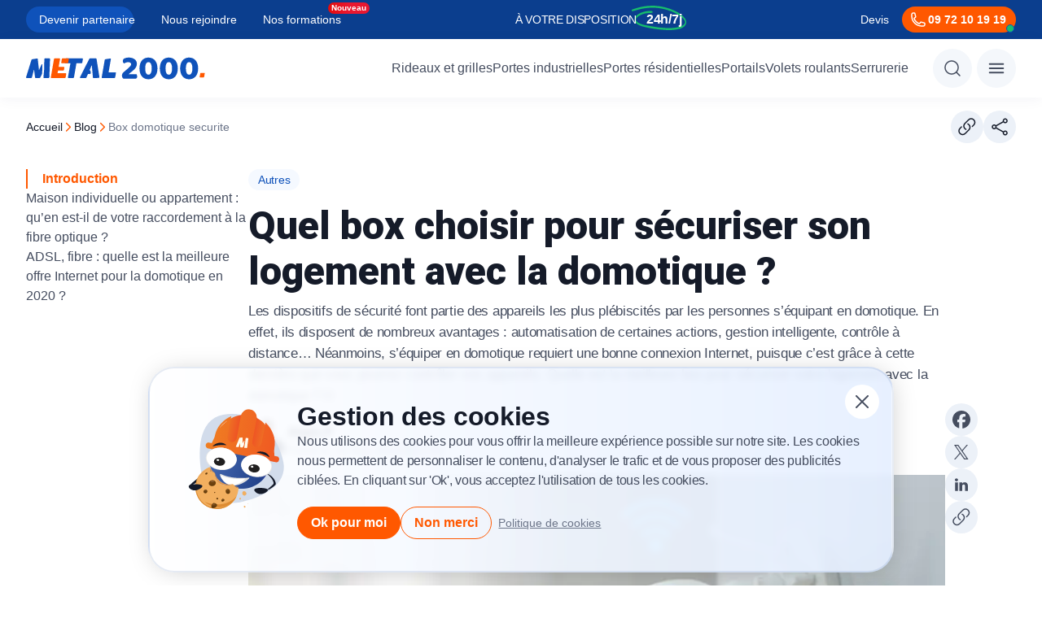

--- FILE ---
content_type: text/html; charset=UTF-8
request_url: https://www.metal2000.fr/blog/box-domotique-securite/
body_size: 70739
content:
<!DOCTYPE html>
<html lang="fr">
	<head>
										
		<!-- Required meta tags -->
		<meta http-equiv="Content-Type" content="text/html; charset=UTF-8"/>
		<meta name="viewport" content="width=device-width, initial-scale=1"/> 	<meta name="author" content="METAL 2000"/>
<meta name="date" content="August 23, 2024 10:58"/>
<meta name="search_date" content="August 23, 2024 10:58"/>
	<meta name="robots" content="index, follow , max-snippet:-1, max-image-preview:large, max-video-preview:-1"/>
<link rel="canonical" href="https://www.metal2000.fr/blog/box-domotique-securite/"/>

						<title>Box pour la domotique de sa maison : Quels critères de choix !</title>
	<meta name="description" content="Technologie, options, débits : découvrez les critères à privilégier pour souscrire la meilleure box pour la domotique de sa maison."/>
	<meta name="title" content="Box pour la domotique de sa maison : Quels critères de choix !"/>
	<meta property="og:locale" content="fr_FR"/>
	<meta property="og:type" content="website"/>
	<meta property="og:title" content="Box pour la domotique de sa maison : Quels critères de choix !"/>
	<meta property="og:description" content="Technologie, options, débits : découvrez les critères à privilégier pour souscrire la meilleure box pour la domotique de sa maison."/>
	<meta property="og:url" content="https://www.metal2000.fr/blog/box-domotique-securite/"/>
	<meta property="og:image" content="/uploads/2020/05/6257e2f5f35a7.jpg"/>
			<meta property="og:site_name" content="METAL 2000"/>
		<meta name="twitter:description" content="Technologie, options, débits : découvrez les critères à privilégier pour souscrire la meilleure box pour la domotique de sa maison."/>
	<meta name="twitter:title" content="Box pour la domotique de sa maison : Quels critères de choix !"/>
	<meta name="twitter:card" content="summary_large_image"/>
	<meta name="twitter:site" content="@metal2000fr"/>
	<meta name="twitter:creator" content="@metal2000fr"/>
	<meta name="twitter:image" content="/uploads/2020/05/6257e2f5f35a7.jpg"/>
	
		<link rel="icon" href="https://www.metal2000.fr/uploads/2024/10/favicon-2.ico"/> 		<link rel="preconnect" href="https://fonts.googleapis.com">
		<link
		rel="preconnect" href="https://fonts.gstatic.com" crossorigin>

		
		<link rel="preload" href="https://fonts.googleapis.com/css2?family=Roboto:wght@700;900&display=swap" as="style" onload="this.onload=null;this.rel='stylesheet'">
		<noscript><link rel="stylesheet" href="https://fonts.googleapis.com/css2?family=Roboto:wght@700;900&display=swap"></noscript>

		<meta name="msvalidate.01" content="877829596B6F241B927494EEFD74612C"/>
			<link rel="stylesheet" href="/buildcss/box-domotique-securite-36162-15-15-22-696014fe96d8f.min.css">
	</head>
	<body>
											 <script type="application/ld+json">
{
    "@context": "https://schema.org",
    "@graph": [
        {
            "@type": "Article",
            "@id": "https://www.metal2000.fr/blog/box-domotique-securite/#article",
            "isPartOf": {
                "@id": "https://www.metal2000.fr/blog/box-domotique-securite/"
            },
            "author": [
                {
                    "@id": "https://www.metal2000.fr/auteur/alain"
                }
            ],
            "headline": "Quel box choisir pour sécuriser son logement avec la domotique ?",
            "datePublished": "2020-05-15 10:52:45",
            "dateModified": "2024-09-13 15:15:22",
            "mainEntityOfPage": {
                "@id": "https://www.metal2000.fr/blog/box-domotique-securite/"
            },
            "publisher": {
                "@id": "https://www.metal2000.fr#organization"
            },
            "image": {
                "@id": "https://www.metal2000.fr/uploads/2020/05/6257e2f5f35a7.jpg"
            },
            "thumbnailUrl": "https://www.metal2000.fr/uploads/2020/05/6257e2f5f35a7.jpg",
            "keywords": [
                "metal curtains",
                "article",
                "security",
                "METAL 2000",
                "repair",
                "installation"
            ],
            "inLanguage": "fr"
        },
        {
            "@type": "WebPage",
            "@id": "https://www.metal2000.fr/blog/box-domotique-securite/",
            "url": "https://www.metal2000.fr/blog/box-domotique-securite/",
            "name": "Quel box choisir pour sécuriser son logement avec la domotique ?",
            "isPartOf": {
                "@id": "https://www.metal2000.fr"
            },
            "primaryImageOfPage": {
                "@id": "https://www.metal2000.fr/uploads/2020/05/6257e2f5f35a7.jpg"
            },
            "image": {
                "@id": "https://www.metal2000.fr/uploads/2020/05/6257e2f5f35a7.jpg"
            },
            "thumbnailUrl": "https://www.metal2000.fr/uploads/2020/05/6257e2f5f35a7.jpg",
            "datePublished": "2020-05-15 10:52:45",
            "dateModified": "2024-09-13 15:15:22",
            "description": "Technologie, options, débits : découvrez les critères à privilégier pour souscrire la meilleure box pour la domotique de sa maison.",
            "breadcrumb": {
                "@id": "https://www.metal2000.fr/blog/box-domotique-securite/#breadcrumb"
            },
            "inLanguage": "fr",
            "potentialAction": [
                {
                    "@type": "ReadAction",
                    "target": [
                        "https://www.metal2000.fr/blog/box-domotique-securite/"
                    ]
                }
            ]
        },
        {
            "@type": "ImageObject",
            "inLanguage": "fr",
            "@id": "https://www.metal2000.fr/uploads/2020/05/6257e2f5f35a7.jpg",
            "url": "https://www.metal2000.fr/uploads/2020/05/6257e2f5f35a7.jpg",
            "contentUrl": "https://www.metal2000.fr/uploads/2020/05/6257e2f5f35a7.jpg",
            "width": 800,
            "height": 400,
            "caption": "Quel box choisir pour sécuriser son logement avec la domotique ?"
        },
        {
            "@type": "BreadcrumbList",
            "@id": "https://www.metal2000.fr/blog/box-domotique-securite/#breadcrumb",
            "itemListElement": [
                                    {
                        "@type": "ListItem",
                        "position": "1",
                        "name": "Accueil",
                        "item": "https://www.metal2000.fr"
                    }
                  ,                                    {
                        "@type": "ListItem",
                        "position": "2",
                        "name": "blog",
                        "item": "https://www.metal2000.fr/blog/"
                    }
                  ,                                    {
                        "@type": "ListItem",
                        "position": "3",
                        "name": "Box-domotique-securite",
                        "item": "https://www.metal2000.fr/blog/box-domotique-securite/"
                    }
                                              ]
        },
        {
            "@type": "WebSite",
            "@id": "https://www.metal2000.fr",
            "url": "https://www.metal2000.fr",
            "name": "",
            "description": "",
            "publisher": {
                "@id": "https://www.metal2000.fr"
            },
            "inLanguage": "fr"
        },
        {
            "@type": "Organization",
            "@id": "https://www.metal2000.fr/#organization",
            "name": "",
            "url": "https://www.metal2000.fr",
            "logo": {
                "@type": "ImageObject",
                "inLanguage": "fr",
                "@id": "https://www.metal2000.fr/uploads/2024/08/Grouqzdpe-44716.png",
                "url": "https://www.metal2000.fr/uploads/2024/08/Grouqzdpe-44716.png",
                "contentUrl": "https://www.metal2000.fr/uploads/2024/08/Grouqzdpe-44716.png",
                "caption": ""
            },
            "image": {
                "@id": "https://www.metal2000.fr/uploads/2024/08/Grouqzdpe-44716.png"
            },
            "sameAs": [
                "",
                "",
                "",
                "",
                "",
                ""
            ]
        },
        {
            "@type": "Person",
            "@id": "https://www.metal2000.fr/auteur/alain",
            "name": "Alain.F",
            "sameAs": ["https:\/\/www.linkedin.com\/company\/metal-2000\/"],
            "url": "https://www.metal2000.fr/auteur/alain",
            "image": "https://www.metal2000.fr/uploads/2025/12/Alain-freret.png",
            "jobTitle": "Métallurgiste"
        }
    ]
}

</script>
<script type="application/ld+json">
{
  "@context": "https://schema.org",
  "@type": "SiteNavigationElement",
  "name": "Table of Contents",
  "accessibilityFeature": "Table of Contents",
  "@graph": [
                                                {
                "@type": "SiteNavigationElement",
                "@id": "https://www.metal2000.fr/blog/box-domotique-securite/#maison-individuelle-ou-appartement-qu-en-est-il-de-votre-raccordement-a-la-fibre-optique",
                "name": "Maison individuelle ou appartement : qu’en est-il de votre raccordement à la fibre optique ?",
                "url": "https://www.metal2000.fr/blog/box-domotique-securite/#maison-individuelle-ou-appartement-qu-en-est-il-de-votre-raccordement-a-la-fibre-optique"
            }
                                                    ,            {
                "@type": "SiteNavigationElement",
                "@id": "https://www.metal2000.fr/blog/box-domotique-securite/#adsl-fibre-quelle-est-la-meilleure-offre-internet-pour-la-domotique-en-2020",
                "name": "ADSL, fibre : quelle est la meilleure offre Internet pour la domotique en 2020 ?",
                "url": "https://www.metal2000.fr/blog/box-domotique-securite/#adsl-fibre-quelle-est-la-meilleure-offre-internet-pour-la-domotique-en-2020"
            }
                          ]
}
</script>
											<div class="top-header-bar container-wrapper">
		<div class="container">
						<ul class="parent-list top-header-section first-element "  >
								<li  class=" nav1 " >
				                        <a href="/partenariat/" >Devenir partenaire</a>
                    							</li>
								<li  class=" nav1 " >
				                        <a href="/nous-rejoindre/" >Nous rejoindre</a>
                    							</li>
								<li  class=" nav1   new  " >
				                        <a href="https://www.metal2000.fr/formation-fermeture-industrielle-cffic/" >Nos formations</a>
                    							</li>
							<li class="hover-highlight"></li>
			</ul>

			<div class="top-header-section">
				<p>À VOTRE DISPOSITION <strong>24h/7j</strong></p>
			</div>
			<div class="top-header-section">
				<a href="/devis/">Devis</a>
				<a href="tel:09 72 10 19 19" class="cta">
					<svg width="24" height="24" viewbox="0 0 24 24" fill="none" xmlns="http://www.w3.org/2000/svg">
	<path d="M4 7.69231C4 14.4894 9.51056 20 16.3077 20H18.1538C18.6435 20 19.1131 19.8055 19.4593 19.4593C19.8055 19.1131 20 18.6435 20 18.1538V17.0281C20 16.6047 19.712 16.2355 19.3009 16.1329L15.6718 15.2254C15.3108 15.1352 14.9317 15.2706 14.7093 15.5676L13.9134 16.6285C13.6821 16.937 13.2825 17.0732 12.9206 16.9403C11.5773 16.4465 10.3575 15.6665 9.34546 14.6545C8.33347 13.6425 7.55354 12.4227 7.05969 11.0794C6.92677 10.7175 7.06297 10.3179 7.37149 10.0866L8.43241 9.29067C8.73026 9.06831 8.86482 8.68841 8.77456 8.32821L7.86708 4.69908C7.81714 4.49944 7.70192 4.32222 7.53974 4.19556C7.37755 4.0689 7.17768 4.00007 6.9719 4H5.84615C5.35652 4 4.88695 4.1945 4.54073 4.54073C4.1945 4.88695 4 5.35652 4 5.84615V7.69231Z" stroke="currentColor" stroke-width="1.5" stroke-linecap="round" stroke-linejoin="round"/>
</svg>

					<span>09 72 10 19 19</span>
				</a>
			</div>
		</div>
	</div>
<header class="main-header container-wrapper">
	<nav class="container">
		<div class="left">
			<a class="logo-metal" aria-label="Metal2000" href="/">
				<svg width="220" height="28" viewbox="0 0 220 28" fill="none" xmlns="http://www.w3.org/2000/svg">
					<path d="M126.311 0.785338C127.722 0.76226 129.127 0.966815 130.475 1.39134C131.595 1.74708 132.643 2.30592 133.567 3.04073C134.391 3.70172 135.054 4.54564 135.505 5.50747C135.946 6.46198 136.171 7.50423 136.164 8.55821C136.164 11.4848 134.529 14.2718 131.259 16.9194L125.858 21.311H135.75C135.943 21.686 136.102 22.0779 136.225 22.4821C136.38 22.9821 136.456 23.5036 136.451 24.0276C136.488 24.413 136.449 24.802 136.336 25.1717C136.222 25.5415 136.038 25.8846 135.792 26.181C135.56 26.4004 135.288 26.5707 134.99 26.6819C134.693 26.7931 134.377 26.8429 134.06 26.8285H119.757C119.16 26.419 118.671 25.8663 118.335 25.2195C117.977 24.5008 117.8 23.7032 117.82 22.8981C117.794 22.0585 117.993 21.2274 118.398 20.4943C118.732 19.901 119.164 19.3705 119.676 18.9261L125.364 13.9939C126.078 13.3805 126.669 12.8307 127.137 12.3445C127.542 11.93 127.92 11.4901 128.27 11.0274C128.526 10.6964 128.734 10.3306 128.888 9.94064C129.007 9.63441 129.069 9.30911 129.073 8.98034C129.081 8.61057 128.991 8.24548 128.814 7.92233C128.636 7.59918 128.378 7.32954 128.064 7.14096C127.315 6.67454 126.447 6.44211 125.569 6.47266C124.563 6.45566 123.563 6.63292 122.622 6.99497C121.865 7.2873 121.14 7.65845 120.458 8.10249C119.992 7.76981 119.599 7.3428 119.303 6.84836C118.993 6.31769 118.836 5.70936 118.85 5.09267C118.834 4.4111 119.017 3.73988 119.376 3.16368C119.736 2.58747 120.255 2.13209 120.869 1.855C122.575 1.0674 124.44 0.700825 126.311 0.785338Z" fill="#0F52BA"/>
					<path d="M161.43 14.1161C161.46 16.0574 161.182 17.991 160.606 19.8425C160.127 21.3839 159.349 22.8124 158.317 24.0435C157.357 25.1603 156.159 26.0398 154.812 26.6148C151.957 27.7852 148.764 27.7852 145.909 26.6148C144.562 26.0398 143.364 25.1603 142.404 24.0435C141.374 22.8146 140.603 21.3849 140.138 19.8425C139.066 16.1091 139.066 12.1432 140.138 8.40982C140.606 6.87493 141.377 5.45269 142.404 4.22955C143.364 3.11297 144.563 2.23369 145.909 1.65895C148.764 0.488682 151.957 0.488682 154.812 1.65895C156.158 2.23369 157.357 3.11297 158.317 4.22955C159.346 5.45489 160.124 6.87599 160.606 8.40982C161.183 10.2542 161.461 12.1813 161.43 14.1161ZM154.382 14.1161C154.382 11.6644 154.032 9.76924 153.331 8.43059C153.081 7.83677 152.664 7.33032 152.133 6.97379C151.602 6.61727 150.98 6.42629 150.343 6.42445C149.711 6.42395 149.093 6.61453 148.568 6.97185C148.043 7.32917 147.635 7.83702 147.396 8.43059C146.723 9.76842 146.386 11.6634 146.386 14.1155C146.385 16.5675 146.722 18.4696 147.396 19.8217C148.069 21.1734 149.051 21.8492 150.343 21.8492C151.635 21.8492 152.631 21.1734 153.331 19.8217C154.032 18.4705 154.382 16.5686 154.382 14.1161Z" fill="#0F52BA"/>
					<path d="M186.408 14.116C186.439 16.0573 186.16 17.9908 185.584 19.8424C185.106 21.3838 184.327 22.8122 183.295 24.0435C182.336 25.1604 181.137 26.0399 179.791 26.6147C176.935 27.785 173.743 27.785 170.888 26.6147C169.542 26.0397 168.343 25.1602 167.384 24.0435C166.354 22.8145 165.583 21.3849 165.117 19.8424C164.046 16.1089 164.046 12.1432 165.117 8.40971C165.586 6.87497 166.357 5.45279 167.384 4.22944C168.344 3.11293 169.542 2.23365 170.888 1.65883C173.743 0.488723 176.935 0.488723 179.791 1.65883C181.137 2.23357 182.336 3.11285 183.295 4.22944C184.324 5.45479 185.103 6.87589 185.584 8.40971C186.161 10.2541 186.44 12.1812 186.408 14.116ZM179.36 14.116C179.36 11.6643 179.01 9.76913 178.309 8.43048C178.059 7.83651 177.642 7.32999 177.111 6.97346C176.58 6.61693 175.957 6.42602 175.32 6.42434C174.688 6.42375 174.07 6.6143 173.545 6.97163C173.02 7.32896 172.612 7.83685 172.373 8.43048C171.7 9.76831 171.363 11.6633 171.362 14.1154C171.362 16.5674 171.698 18.4695 172.373 19.8216C173.046 21.1733 174.028 21.849 175.32 21.8486C176.612 21.8482 177.608 21.1725 178.308 19.8216C179.009 18.4699 179.36 16.5679 179.36 14.1154V14.116Z" fill="#0F52BA"/>
					<path d="M211.388 14.1154C211.418 16.0569 211.139 17.9907 210.563 19.8424C210.085 21.3839 209.306 22.8124 208.274 24.0435C207.314 25.1603 206.116 26.0398 204.77 26.6147C201.914 27.785 198.722 27.785 195.867 26.6147C194.521 26.04 193.322 25.1605 192.363 24.0435C191.333 22.8145 190.561 21.3848 190.096 19.8424C189.025 16.109 189.025 12.1431 190.096 8.40973C190.565 6.875 191.336 5.45282 192.363 4.22946C193.322 3.11273 194.521 2.23342 195.867 1.65885C198.722 0.488716 201.914 0.488716 204.77 1.65885C206.116 2.23359 207.314 3.11287 208.274 4.22946C209.303 5.45492 210.081 6.87599 210.563 8.40973C211.14 10.2539 211.419 12.1808 211.388 14.1154ZM204.34 14.1154C204.34 11.6637 203.989 9.76855 203.289 8.4299C203.038 7.83603 202.622 7.32953 202.091 6.97299C201.56 6.61646 200.937 6.42552 200.301 6.42376C199.668 6.42331 199.05 6.61395 198.525 6.97139C198 7.32882 197.592 7.83681 197.353 8.4305C196.68 9.76833 196.343 11.6633 196.343 14.1154C196.343 16.5675 196.679 18.4696 197.353 19.8217C198.026 21.1733 199.009 21.8492 200.301 21.8492C201.593 21.8492 202.589 21.1733 203.289 19.8217C203.989 18.47 204.338 16.5679 204.338 14.1154H204.34Z" fill="#0F52BA"/>
					<path d="M92.9505 24.9597L96.6311 3.84878C96.6642 3.57554 96.7889 3.32215 96.9844 3.13108C97.1798 2.94 97.4341 2.82285 97.7046 2.79927L103.34 1.94404C103.992 1.82736 104.299 2.178 104.184 2.83837L100.35 24.9603C100.325 25.2368 100.195 25.4926 99.9877 25.6739C99.7803 25.8552 99.5116 25.9478 99.2382 25.9322H93.7565C93.6318 25.9533 93.5038 25.941 93.3852 25.8966C93.2665 25.8522 93.1613 25.7772 93.08 25.6791C92.9986 25.5809 92.9439 25.4629 92.9212 25.3368C92.8985 25.2106 92.9086 25.0807 92.9505 24.9597ZM97.8841 24.9597L98.766 19.9443C98.7911 19.6678 98.9211 19.4119 99.1285 19.2305C99.3359 19.0491 99.6045 18.9564 99.878 18.9718H109.59C109.714 18.9507 109.842 18.9629 109.961 19.0073C110.08 19.0517 110.185 19.1267 110.266 19.2249C110.348 19.3231 110.402 19.4411 110.425 19.5673C110.447 19.6934 110.437 19.8234 110.395 19.9443L109.513 24.9597C109.488 25.2362 109.358 25.492 109.151 25.6733C108.943 25.8546 108.675 25.9472 108.401 25.9316H98.6889C98.5642 25.9527 98.4363 25.9404 98.3177 25.8961C98.1992 25.8517 98.0941 25.7768 98.0128 25.6787C97.9314 25.5805 97.8768 25.4626 97.8541 25.3366C97.8314 25.2105 97.8421 25.0806 97.8841 24.9597Z" fill="#0F52BA"/>
					<path d="M66.3317 24.8064L77.5644 2.57023C77.6741 2.33514 77.8481 2.1369 78.0656 1.99906C78.2831 1.86122 78.535 1.78955 78.7915 1.79257H85.616C85.8479 1.77223 86.079 1.84081 86.2636 1.98478C86.4481 2.12875 86.5728 2.33764 86.6129 2.57023L90.1019 24.7697C90.217 25.4698 89.8333 25.8583 89.1435 25.8583L83.0094 25.9359C82.8913 25.9529 82.7709 25.9431 82.6569 25.9072C82.543 25.8714 82.4382 25.8104 82.3503 25.7286C82.2623 25.6468 82.1933 25.5463 82.1482 25.4343C82.1032 25.3223 82.0831 25.2015 82.0896 25.0807L81.745 20.8814L81.3233 16.5265L80.7866 9.95643L77.9499 16.5265H78.2565C78.3738 16.5077 78.4936 16.5148 78.6079 16.547C78.7222 16.5793 78.8284 16.636 78.9192 16.7134C79.0101 16.7908 79.0835 16.8871 79.1345 16.9958C79.1855 17.1044 79.2129 17.2229 79.2149 17.3432L79.4451 19.7922C79.4628 19.9361 79.4485 20.0822 79.4033 20.2197C79.3582 20.3573 79.2832 20.4829 79.184 20.5872C79.0848 20.6916 78.9638 20.7721 78.8299 20.8229C78.696 20.8738 78.5526 20.8935 78.4102 20.8808H76.1096L74.2693 25.1185C74.1918 25.371 74.0319 25.5893 73.8159 25.7376C73.6 25.8859 73.3408 25.9554 73.0808 25.9347H66.9069C66.2166 25.9335 65.9871 25.5058 66.3317 24.8064Z" fill="#0F52BA"/>
					<path d="M49.4385 1.79902H69.03C69.1547 1.77803 69.2827 1.79036 69.4012 1.83479C69.5198 1.87923 69.6248 1.95423 69.7061 2.05241C69.7873 2.15059 69.8419 2.26855 69.8645 2.39465C69.8871 2.52076 69.8769 2.65067 69.8348 2.77155L69.1066 6.81499C69.097 6.95308 69.0606 7.0879 68.9995 7.21167C68.9383 7.33543 68.8537 7.44568 68.7503 7.53609C68.6469 7.62649 68.5269 7.69527 68.3972 7.73842C68.2675 7.78157 68.1306 7.79826 67.9945 7.78752H61.899L58.9087 24.9717C58.8835 25.2482 58.7536 25.504 58.5462 25.6853C58.3387 25.8666 58.0701 25.9592 57.7967 25.9436H52.3149C52.1903 25.9645 52.0625 25.9522 51.944 25.9078C51.8255 25.8634 51.7205 25.7884 51.6393 25.6903C51.558 25.5922 51.5034 25.4744 51.4808 25.3484C51.4581 25.2224 51.4682 25.0925 51.5101 24.9717L54.5004 7.78752L48.3283 7.71726C47.7151 7.71726 47.5235 7.43748 47.6 6.8156L48.3283 2.77215C48.3529 2.49564 48.4824 2.23963 48.6895 2.05808C48.8966 1.87653 49.1652 1.78364 49.4385 1.79902Z" fill="#0F52BA"/>
					<path d="M0.0649504 24.8879L6.54426 3.85456C6.60333 3.59674 6.73712 3.36274 6.92842 3.18268C7.11972 3.00261 7.35978 2.88472 7.61771 2.84416L13.3681 1.94984C13.9814 1.83316 14.3265 2.10561 14.3651 2.689L15.8988 16.2188L18.9276 9.57061C19.3492 8.59869 20.0781 8.71537 20.0781 9.64879L19.8095 19.8347C19.8124 20.2522 19.7205 20.6648 19.5408 21.0405L17.5475 25.1225C17.4586 25.3675 17.296 25.5781 17.0828 25.7246C16.8696 25.871 16.6164 25.9458 16.359 25.9386H12.0266C11.9105 25.9508 11.7931 25.9391 11.6815 25.9044C11.5699 25.8697 11.4663 25.8125 11.3769 25.7364C11.2875 25.6603 11.2141 25.5667 11.1611 25.4612C11.108 25.3558 11.0765 25.2405 11.0682 25.1225L9.80317 15.3642L7.27315 25.0064C7.21969 25.2739 7.07524 25.5139 6.86505 25.6844C6.65486 25.8549 6.39229 25.9451 6.12319 25.9392H0.755286C0.104103 25.9374 -0.126007 25.5495 0.0649504 24.8879ZM23.528 1.7965H28.6273C29.2025 1.7965 29.5091 2.06895 29.4706 2.69083L28.6273 24.8903C28.6332 25.0331 28.6092 25.1756 28.5569 25.3084C28.5045 25.4411 28.425 25.5611 28.3235 25.6603C28.2221 25.7596 28.101 25.8359 27.9683 25.8842C27.8356 25.9324 27.6943 25.9516 27.5538 25.9404H22.225C22.1036 25.957 21.9799 25.9436 21.8647 25.9013C21.7494 25.859 21.646 25.789 21.5631 25.6974C21.4803 25.6058 21.4205 25.4952 21.3889 25.3751C21.3574 25.255 21.3549 25.1289 21.3817 25.0076L22.1871 15.5603L22.4558 2.84661C22.4462 2.70281 22.4677 2.55862 22.5187 2.42411C22.5698 2.28959 22.6491 2.16798 22.7513 2.06777C22.8534 1.96756 22.9759 1.89115 23.1101 1.84387C23.2444 1.7966 23.3872 1.7796 23.5286 1.79406L23.528 1.7965Z" fill="#0F52BA"/>
					<path d="M213.314 24.3961L214.011 20.4254C214.031 20.2066 214.134 20.0042 214.298 19.8607C214.462 19.7173 214.674 19.644 214.891 19.6563H218.867C218.965 19.6397 219.066 19.6495 219.16 19.6846C219.254 19.7198 219.337 19.7791 219.401 19.8567C219.465 19.9343 219.509 20.0276 219.526 20.1273C219.544 20.227 219.536 20.3298 219.503 20.4254L218.806 24.3961C218.786 24.6148 218.683 24.8172 218.519 24.9606C218.355 25.104 218.142 25.1774 217.926 25.1652H213.95C213.852 25.1818 213.751 25.172 213.657 25.1369C213.563 25.1017 213.48 25.0424 213.416 24.9648C213.352 24.8872 213.308 24.7939 213.29 24.6942C213.273 24.5945 213.281 24.4917 213.314 24.3961Z" fill="#FF5800"/>
					<path d="M30.4512 24.966L34.3191 2.76283C34.3443 2.48676 34.474 2.23134 34.6811 2.0503C34.8882 1.86927 35.1564 1.77673 35.4293 1.79214H40.9057C41.0302 1.77106 41.1579 1.78324 41.2764 1.82752C41.3948 1.87181 41.4998 1.94667 41.581 2.04467C41.6622 2.14268 41.7168 2.26046 41.7394 2.3864C41.762 2.51234 41.7518 2.6421 41.7099 2.76283L40.0232 12.3507H46.2278C46.3523 12.3296 46.4801 12.3417 46.5985 12.386C46.7169 12.4303 46.8219 12.5052 46.9031 12.6032C46.9843 12.7012 47.0389 12.819 47.0615 12.9449C47.0841 13.0708 47.0739 13.2006 47.032 13.3213L46.6103 15.7276C46.585 16.0037 46.4551 16.259 46.2479 16.44C46.0408 16.6209 45.7725 16.7133 45.4995 16.6977H39.2949L38.7202 19.9586H48.5994C49.2114 19.9586 49.4801 20.308 49.3656 20.9293L48.6765 24.966C48.6514 25.2422 48.5215 25.4977 48.3143 25.6788C48.1071 25.8598 47.8388 25.9523 47.5657 25.9367H31.2566C31.132 25.9578 31.0042 25.9457 30.8857 25.9015C30.7672 25.8572 30.6621 25.7824 30.5808 25.6844C30.4994 25.5864 30.4447 25.4686 30.422 25.3426C30.3993 25.2167 30.4093 25.0869 30.4512 24.966ZM43.2423 6.79953L43.9321 2.76283C43.9572 2.48665 44.0871 2.23113 44.2943 2.05008C44.5014 1.86903 44.7698 1.77657 45.0429 1.79214H51.7445C51.8692 1.7701 51.9974 1.78164 52.1163 1.82562C52.2352 1.86961 52.3406 1.94446 52.4221 2.04274C52.5035 2.14101 52.558 2.25925 52.5803 2.38561C52.6025 2.51198 52.5916 2.64207 52.5487 2.76283L51.8595 6.79953C51.8257 7.07925 51.688 7.3354 51.4744 7.51575C51.2609 7.6961 50.9876 7.78708 50.7102 7.77022H44.0086C43.3953 7.77083 43.1273 7.42143 43.2423 6.80016V6.79953Z" fill="#FF5800"/>
				</svg>
			</a>
					</div>
		<div class="right">
							<div class="menu-items">
								<ul class="parent-list navigation clearfix "   id="desktop-menu">
								<li id="erferfer"  class=" nav1   main-parent-1    has-children" >
				                        <a href="/rideaux-et-grilles/" >Rideaux et grilles</a>
                    									<div class="children-section">
						<div class="background-white">
																																	<div class="sections">
					<div class="left-section">
				<ul>
																								<li  class=" has-child">
								<a href="#" class="">Types</a>
																	<ul>
																					<li  >
																								<a href="/rideaux-et-grilles/rideau-metallique-a-lames-pleines/" >À lames pleines</a>
											</li>
																					<li  >
																								<a href="/rideaux-et-grilles/rideau-metallique-a-lames-micro-perforees/" >À lames micro-perforées</a>
											</li>
																					<li   class="nouveau" >
																								<a href="/rideaux-et-grilles/rideau-a-lames-transparentes/" >À lames transparentes</a>
											</li>
																					<li  >
																								<a href="/rideaux-et-grilles/rideau-metallique-a-tubes-ondules/" >À tubes ondulés </a>
											</li>
																					<li  >
																								<a href="/rideaux-et-grilles/grille-extensible/" >Grille extensible</a>
											</li>
																					<li  >
																								<a href="/rideaux-et-grilles/grille-bijoutier/" >À tubes droits</a>
											</li>
																			</ul>
															</li>
																														<li  class=" has-child">
								<a href="#" class="">Services</a>
																	<ul>
																					<li  >
																								<a href="/rideaux-et-grilles/depannage-rideau-metallique/" >Dépannage</a>
											</li>
																					<li  >
																								<a href="/rideaux-et-grilles/fabricant-rideau-metallique/" >Fabrication</a>
											</li>
																					<li  >
																								<a href="/rideaux-et-grilles/motorisation-rideau-metallique/" >Motorisation</a>
											</li>
																					<li  >
																								<a href="/rideaux-et-grilles/installation-rideau-metallique/" >Installation</a>
											</li>
																					<li  >
																								<a href="/rideaux-et-grilles/entretien-rideau-metallique/" >Entretien</a>
											</li>
																			</ul>
															</li>
																														<li  class=" has-child">
								<a href="#" class="">Les usages</a>
																	<ul>
																					<li  >
																								<a href="https://www.metal2000.fr/rideaux-et-grilles/rideau-metallique-commerce/" >Pour commerces</a>
											</li>
																					<li  >
																								<a href="https://www.metal2000.fr/rideaux-et-grilles/restaurants/" >Pour restaurants</a>
											</li>
																					<li  >
																								<a href="https://www.metal2000.fr/rideaux-et-grilles/rideau-metallique-garage/" >Pour garages</a>
											</li>
																					<li  >
																								<a href="https://www.metal2000.fr/rideaux-et-grilles/industrie-et-entrepots/" >Pour industries</a>
											</li>
																					<li  >
																								<a href="https://www.metal2000.fr/rideaux-et-grilles/rideau-metallique-anti-effraction/" >Anti-effraction</a>
											</li>
																			</ul>
															</li>
															</ul>
				<div class="menu-footer">
								<ul class="parent-list desktop-menu-footer-links "   id="desktop-menu">
								<li  class=" nav1 " >
				                        <a href="https://www.metal2000.fr/produits-services/" >Tous nos produits</a>
                    							</li>
								<li  class=" nav1 " >
				                        <a href="https://www.metal2000.fr/catalogue-rideaux-metalliques/" >Catalogue</a>
                    							</li>
								<li  class=" nav1 " >
				                        <a href="https://www.metal2000.fr/devis/" >Devis gratuit</a>
                    							</li>
								<li  class=" nav1 " >
				                        <a href="https://www.metal2000.fr/contactez-nous/" >Contact</a>
                    							</li>
					</ul>

				</div>
			</div>
							<div class="right-section">
																						<picture   class=""><source type="image/webp" srcset="/webp/2024/10/Rideaux-et-grilles-thumb_media-150-82.webp 150w,/webp/2024/10/Rideaux-et-grilles-thumb_small-320-175.webp 320w,/webp/2024/10/Rideaux-et-grilles-thumb_medium-360-197.webp 360w,/webp/2024/10/Rideaux-et-grilles-sizes_cutum-408-223.webp 408w" sizes="(max-width: 150px) 150px,(max-width: 320px) 320px,(max-width: 360px) 360px,(max-width: 408px) 408px" /><source  type="image/png" srcset="/uploads/2024/10/Rideaux-et-grilles-thumb_media-150-82.png 150w,/uploads/2024/10/Rideaux-et-grilles-thumb_small-320-175.png 320w,/uploads/2024/10/Rideaux-et-grilles-thumb_medium-360-197.png 360w,/uploads/2024/10/Rideaux-et-grilles-sizes_cutum-408-223.png 408w" sizes="(max-width: 150px) 150px,(max-width: 320px) 320px,(max-width: 360px) 360px,(max-width: 408px) 408px" /><img  class="menu-image" decoding="async" width="408" height="223"  srcset="/webp/2024/10/Rideaux-et-grilles-thumb_media-150-82.webp 150w,/webp/2024/10/Rideaux-et-grilles-thumb_small-320-175.webp 320w,/webp/2024/10/Rideaux-et-grilles-thumb_medium-360-197.webp 360w,/webp/2024/10/Rideaux-et-grilles-sizes_cutum-408-223.webp 408w" sizes="(max-width: 150px) 150px,(max-width: 320px) 320px,(max-width: 360px) 360px,(max-width: 408px) 408px" src="/webp/2024/10/Rideaux-et-grilles.webp" loading="lazy" alt="rideaux et grilles" /></picture>
											<div class="infos">
							<p class="title">Service d’astreinte 7/24</p>
							<p class="desc">Pour un temps d&#039;intervention minimum</p>
															<a class="btn_orange cta" href="tel:09 72 10 19 19">
									<div class="icon">
										<svg width="29" height="28" viewbox="0 0 29 28" fill="none" xmlns="http://www.w3.org/2000/svg">
											<rect x="0.5" width="28" height="28" rx="14" fill="white"/>
											<path d="M6.5 9.69231C6.5 16.4894 12.0106 22 18.8077 22H20.6538C21.1435 22 21.6131 21.8055 21.9593 21.4593C22.3055 21.1131 22.5 20.6435 22.5 20.1538V19.0281C22.5 18.6047 22.212 18.2355 21.8009 18.1329L18.1718 17.2254C17.8108 17.1352 17.4317 17.2706 17.2093 17.5676L16.4134 18.6285C16.1821 18.937 15.7825 19.0732 15.4206 18.9403C14.0773 18.4465 12.8575 17.6665 11.8455 16.6545C10.8335 15.6425 10.0535 14.4227 9.55969 13.0794C9.42677 12.7175 9.56297 12.3179 9.87149 12.0866L10.9324 11.2907C11.2303 11.0683 11.3648 10.6884 11.2746 10.3282L10.3671 6.69908C10.3171 6.49944 10.2019 6.32222 10.0397 6.19556C9.87755 6.0689 9.67768 6.00007 9.4719 6H8.34615C7.85652 6 7.38695 6.1945 7.04073 6.54073C6.6945 6.88695 6.5 7.35652 6.5 7.84615V9.69231Z" stroke="#FF5800" stroke-width="1.5" stroke-linecap="round" stroke-linejoin="round"/>
										</svg>
									</div>
									<span class="span1">09 72 10 19 19</span>
									<span class="span2">Appelez-nous</span>
								</a>
													</div>
												</div>
			</div>

																					</div>
					</div>
							</li>
								<li  class=" nav1   main-parent-1    has-children" >
				                        <a href="https://www.metal2000.fr/porte-industrielle/" >Portes industrielles</a>
                    									<div class="children-section">
						<div class="background-white">
																																	<div class="sections">
					<div class="left-section">
				<ul>
																								<li  class=" has-child">
								<a href="#" class="">Types</a>
																	<ul>
																					<li  >
																								<a href="https://www.metal2000.fr/porte-sectionnelle-industrielle/" >Porte sectionnelle industrielle</a>
											</li>
																					<li  >
																								<a href="https://www.metal2000.fr/rideaux-et-grilles/industrie-et-entrepots/" >Rideau métallique industriel</a>
											</li>
																					<li  >
																								<a href="https://www.metal2000.fr/porte-industrielle/porte-rapide/" >Porte rapide enroulable</a>
											</li>
																					<li  >
																								<a href="https://www.metal2000.fr/quai-de-chargement/" >Équipement de quai</a>
											</li>
																					<li  >
																								<a href="https://www.metal2000.fr/porte-coupe-feu/" >Porte coupe-feu</a>
											</li>
																			</ul>
															</li>
																														<li  class=" has-child">
								<a href="#" class="">Services</a>
																	<ul>
																					<li  >
																								<a href="https://www.metal2000.fr/porte-industrielle/depannage-fermetures-industrielles/" >Dépannage</a>
											</li>
																					<li  >
																								<a href="https://www.metal2000.fr/porte-industrielle/fabrication-fermetures-industrielles/" >Fabrication</a>
											</li>
																					<li  >
																								<a href="https://www.metal2000.fr/porte-industrielle/motorisation-fermetures-industrielles/" >Automatisme</a>
											</li>
																					<li  >
																								<a href="https://www.metal2000.fr/porte-industrielle/installation-fermetures-industrielles/" >Installation</a>
											</li>
																					<li  >
																								<a href="https://www.metal2000.fr/porte-industrielle/entretien-fermetures-industrielles/" >Maintenance</a>
											</li>
																			</ul>
															</li>
															</ul>
				<div class="menu-footer">
								<ul class="parent-list desktop-menu-footer-links "   id="desktop-menu">
								<li  class=" nav1 " >
				                        <a href="https://www.metal2000.fr/produits-services/" >Tous nos produits</a>
                    							</li>
								<li  class=" nav1 " >
				                        <a href="https://www.metal2000.fr/catalogue-rideaux-metalliques/" >Catalogue</a>
                    							</li>
								<li  class=" nav1 " >
				                        <a href="https://www.metal2000.fr/devis/" >Devis gratuit</a>
                    							</li>
								<li  class=" nav1 " >
				                        <a href="https://www.metal2000.fr/contactez-nous/" >Contact</a>
                    							</li>
					</ul>

				</div>
			</div>
							<div class="right-section">
																						<picture   class=""><source type="image/webp" srcset="/webp/2024/10/porte-industrielle-thumb_media-150-103.webp 150w,/webp/2024/10/porte-industrielle-thumb_small-320-219.webp 320w,/webp/2024/10/porte-industrielle-thumb_medium-360-247.webp 360w,/webp/2024/10/porte-industrielle-thumb_medium_1-414-284.webp 414w,/webp/2024/10/porte-industrielle-large_small-500-343.webp 500w,/webp/2024/10/porte-industrielle-large_medium-700-479.webp 700w,/webp/2024/10/porte-industrielle-xlarge-1024-701.webp 1024w,/webp/2024/10/porte-industrielle-sizes_cutum-1216-832.webp 1216w" sizes="(max-width: 150px) 150px,(max-width: 320px) 320px,(max-width: 360px) 360px,(max-width: 414px) 414px,(max-width: 500px) 500px,(max-width: 700px) 700px,(max-width: 1024px) 1024px,(max-width: 1216px) 1216px" /><source  type="image/png" srcset="/uploads/2024/10/porte-industrielle-thumb_media-150-103.png 150w,/uploads/2024/10/porte-industrielle-thumb_small-320-219.png 320w,/uploads/2024/10/porte-industrielle-thumb_medium-360-247.png 360w,/uploads/2024/10/porte-industrielle-thumb_medium_1-414-284.png 414w,/uploads/2024/10/porte-industrielle-large_small-500-343.png 500w,/uploads/2024/10/porte-industrielle-large_medium-700-479.png 700w,/uploads/2024/10/porte-industrielle-xlarge-1024-701.png 1024w,/uploads/2024/10/porte-industrielle-sizes_cutum-1216-832.png 1216w" sizes="(max-width: 150px) 150px,(max-width: 320px) 320px,(max-width: 360px) 360px,(max-width: 414px) 414px,(max-width: 500px) 500px,(max-width: 700px) 700px,(max-width: 1024px) 1024px,(max-width: 1216px) 1216px" /><img  class="menu-image" decoding="async" width="1216" height="832"  srcset="/webp/2024/10/porte-industrielle-thumb_media-150-103.webp 150w,/webp/2024/10/porte-industrielle-thumb_small-320-219.webp 320w,/webp/2024/10/porte-industrielle-thumb_medium-360-247.webp 360w,/webp/2024/10/porte-industrielle-thumb_medium_1-414-284.webp 414w,/webp/2024/10/porte-industrielle-large_small-500-343.webp 500w,/webp/2024/10/porte-industrielle-large_medium-700-479.webp 700w,/webp/2024/10/porte-industrielle-xlarge-1024-701.webp 1024w,/webp/2024/10/porte-industrielle-sizes_cutum-1216-832.webp 1216w" sizes="(max-width: 150px) 150px,(max-width: 320px) 320px,(max-width: 360px) 360px,(max-width: 414px) 414px,(max-width: 500px) 500px,(max-width: 700px) 700px,(max-width: 1024px) 1024px,(max-width: 1216px) 1216px" src="/webp/2024/10/porte-industrielle.webp" loading="lazy" alt="porte industrielle" /></picture>
												</div>
			</div>

																					</div>
					</div>
							</li>
								<li  class=" nav1   main-parent-1    has-children" >
				                        <a href="https://www.metal2000.fr/portes/" >Portes résidentielles</a>
                    									<div class="children-section">
						<div class="background-white">
																																	<div class="sections">
					<div class="left-section">
				<ul>
																								<li  class=" has-child">
								<a href="https://www.metal2000.fr/portes/porte-de-garage/" class="">Porte de garage</a>
																	<ul>
																					<li  >
																								<a href="https://www.metal2000.fr/portes/porte-sectionnelle/" >Porte sectionnelle</a>
											</li>
																					<li  >
																								<a href="https://www.metal2000.fr/portes/porte-enroulable/" >Porte enroulable</a>
											</li>
																					<li  >
																								<a href="https://www.metal2000.fr/portes/basculante/" >Porte basculante</a>
											</li>
																					<li  >
																								<a href="https://www.metal2000.fr/portes/porte-de-garage-coulissante/" >Porte coulissante latérale</a>
											</li>
																			</ul>
															</li>
																														<li  class=" has-child">
								<a href="#" class="">Porte d’entrée</a>
																	<ul>
																					<li  >
																								<a href="https://www.metal2000.fr/portes/porte-battante/" >Porte battante</a>
											</li>
																					<li  >
																								<a href="https://www.metal2000.fr/portes/porte-metallique/" >Porte métallique</a>
											</li>
																					<li  >
																								<a href="https://www.metal2000.fr/portes/portes-blindee/" >Porte blindée</a>
											</li>
																					<li  >
																								<a href="https://www.metal2000.fr/portes/portillon/" >Portillon d’entrée</a>
											</li>
																			</ul>
															</li>
																														<li  class=" has-child">
								<a href="#" class="">Services</a>
																	<ul>
																					<li  >
																								<a href="https://www.metal2000.fr/portes/reparation-porte-garage/" >Dépannage</a>
											</li>
																			</ul>
															</li>
															</ul>
				<div class="menu-footer">
								<ul class="parent-list desktop-menu-footer-links "   id="desktop-menu">
								<li  class=" nav1 " >
				                        <a href="https://www.metal2000.fr/produits-services/" >Tous nos produits</a>
                    							</li>
								<li  class=" nav1 " >
				                        <a href="https://www.metal2000.fr/catalogue-rideaux-metalliques/" >Catalogue</a>
                    							</li>
								<li  class=" nav1 " >
				                        <a href="https://www.metal2000.fr/devis/" >Devis gratuit</a>
                    							</li>
								<li  class=" nav1 " >
				                        <a href="https://www.metal2000.fr/contactez-nous/" >Contact</a>
                    							</li>
					</ul>

				</div>
			</div>
							<div class="right-section">
																						<picture   class=""><source type="image/webp" srcset="/webp/2024/10/portes-residentielles-thumb_media-150-70.webp 150w,/webp/2024/10/portes-residentielles-thumb_small-320-149.webp 320w,/webp/2024/10/portes-residentielles-thumb_medium-360-167.webp 360w,/webp/2024/10/portes-residentielles-sizes_cutum-408-189.webp 408w" sizes="(max-width: 150px) 150px,(max-width: 320px) 320px,(max-width: 360px) 360px,(max-width: 408px) 408px" /><source  type="image/png" srcset="/uploads/2024/10/portes-residentielles-thumb_media-150-70.png 150w,/uploads/2024/10/portes-residentielles-thumb_small-320-149.png 320w,/uploads/2024/10/portes-residentielles-thumb_medium-360-167.png 360w,/uploads/2024/10/portes-residentielles-sizes_cutum-408-189.png 408w" sizes="(max-width: 150px) 150px,(max-width: 320px) 320px,(max-width: 360px) 360px,(max-width: 408px) 408px" /><img  class="menu-image" decoding="async" width="408" height="189"  srcset="/webp/2024/10/portes-residentielles-thumb_media-150-70.webp 150w,/webp/2024/10/portes-residentielles-thumb_small-320-149.webp 320w,/webp/2024/10/portes-residentielles-thumb_medium-360-167.webp 360w,/webp/2024/10/portes-residentielles-sizes_cutum-408-189.webp 408w" sizes="(max-width: 150px) 150px,(max-width: 320px) 320px,(max-width: 360px) 360px,(max-width: 408px) 408px" src="/webp/2024/10/portes-residentielles.webp" loading="lazy" alt="porte residentielle" /></picture>
											<div class="infos">
							<p class="title">Tarifs étudiés</p>
							<p class="desc">Votre porte de garage au juste prix</p>
															<a class="btn_orange" href="/devis/">
									<picture   class=""><img  class="btn_icon" decoding="async" width="25" height="24"  srcset="" sizes="" src="/uploads/2024/08/Devis.svg" loading="lazy" alt="" /></picture>
									<span>Devis Détaillé</span>
								</a>
													</div>
												</div>
			</div>

																					</div>
					</div>
							</li>
								<li  class=" nav1  has-children" >
				                        <a href="https://www.metal2000.fr/portails/" >Portails</a>
                    									<div class="children-section">
						<div class="background-white">
																																	<div class="sections">
					<div class="left-section">
				<ul>
																								<li  class=" has-child">
								<a href="#" class="">Types</a>
																	<ul>
																					<li  >
																								<a href="https://www.metal2000.fr/portails/portail-battant/" >Battant</a>
											</li>
																					<li  >
																								<a href="https://www.metal2000.fr/portails/portail-coulissant/" >Coulissant</a>
											</li>
																					<li  >
																								<a href="https://www.metal2000.fr/portails/portail-autoportant/" >Autoportant</a>
											</li>
																			</ul>
															</li>
																														<li  class=" has-child">
								<a href="#" class="">Services</a>
																	<ul>
																					<li  >
																								<a href="https://www.metal2000.fr/portails/fabrication-portail-metallique/" >Fabrication</a>
											</li>
																					<li  >
																								<a href="https://www.metal2000.fr/portails/motorisation-portail-metallique/" >Motorisation</a>
											</li>
																					<li  >
																								<a href="https://www.metal2000.fr/portails/installation-portail-metallique/" >Installation</a>
											</li>
																					<li  >
																								<a href="https://www.metal2000.fr/portails/reparation-portail-metallique/" >Réparation</a>
											</li>
																			</ul>
															</li>
															</ul>
				<div class="menu-footer">
								<ul class="parent-list desktop-menu-footer-links "   id="desktop-menu">
								<li  class=" nav1 " >
				                        <a href="https://www.metal2000.fr/produits-services/" >Tous nos produits</a>
                    							</li>
								<li  class=" nav1 " >
				                        <a href="https://www.metal2000.fr/catalogue-rideaux-metalliques/" >Catalogue</a>
                    							</li>
								<li  class=" nav1 " >
				                        <a href="https://www.metal2000.fr/devis/" >Devis gratuit</a>
                    							</li>
								<li  class=" nav1 " >
				                        <a href="https://www.metal2000.fr/contactez-nous/" >Contact</a>
                    							</li>
					</ul>

				</div>
			</div>
							<div class="right-section">
																						<picture   class=""><source type="image/webp" srcset="/webp/2024/10/portail-1-thumb_media-150-84.webp 150w,/webp/2024/10/portail-1-thumb_small-320-179.webp 320w,/webp/2024/10/portail-1-thumb_medium-360-202.webp 360w,/webp/2024/10/portail-1-sizes_cutum-408-228.webp 408w" sizes="(max-width: 150px) 150px,(max-width: 320px) 320px,(max-width: 360px) 360px,(max-width: 408px) 408px" /><source  type="image/png" srcset="/uploads/2024/10/portail-1-thumb_media-150-84.png 150w,/uploads/2024/10/portail-1-thumb_small-320-179.png 320w,/uploads/2024/10/portail-1-thumb_medium-360-202.png 360w,/uploads/2024/10/portail-1-sizes_cutum-408-228.png 408w" sizes="(max-width: 150px) 150px,(max-width: 320px) 320px,(max-width: 360px) 360px,(max-width: 408px) 408px" /><img  class="menu-image" decoding="async" width="408" height="228"  srcset="/webp/2024/10/portail-1-thumb_media-150-84.webp 150w,/webp/2024/10/portail-1-thumb_small-320-179.webp 320w,/webp/2024/10/portail-1-thumb_medium-360-202.webp 360w,/webp/2024/10/portail-1-sizes_cutum-408-228.webp 408w" sizes="(max-width: 150px) 150px,(max-width: 320px) 320px,(max-width: 360px) 360px,(max-width: 408px) 408px" src="/webp/2024/10/portail-1.webp" loading="lazy" alt="portails" /></picture>
												</div>
			</div>

																					</div>
					</div>
							</li>
								<li  class=" nav1  has-children" >
				                        <a href="https://www.metal2000.fr/volets-roulants/" >Volets roulants</a>
                    									<div class="children-section">
						<div class="background-white">
																																	<div class="sections">
					<div class="left-section">
				<ul>
																								<li  class=" has-child">
								<a href="#" class="">Types</a>
																	<ul>
																					<li  >
																								<a href="https://www.metal2000.fr/volets-roulants/volet-roulant-manuel/" >Manuel</a>
											</li>
																					<li  >
																								<a href="https://www.metal2000.fr/volets-roulants/volet-roulant-motorise/" >Motorisé</a>
											</li>
																					<li  >
																								<a href="https://www.metal2000.fr/volets-roulants/volet-roulant-solaire/" >Solaire</a>
											</li>
																					<li  >
																								<a href="https://www.metal2000.fr/volets-roulants/volet-roulant-renovation/" >Rénovation</a>
											</li>
																					<li  >
																								<a href="https://www.metal2000.fr/volets-roulants/traditionnel/" >Traditionnel</a>
											</li>
																			</ul>
															</li>
																														<li  class=" has-child">
								<a href="#" class="">Services</a>
																	<ul>
																					<li  >
																								<a href="https://www.metal2000.fr/volets-roulants/fabricant-volet-roulant/" >Fabrication</a>
											</li>
																					<li  >
																								<a href="https://www.metal2000.fr/volets-roulants/installation-volet-roulant/" >Installation</a>
											</li>
																					<li  >
																								<a href="https://www.metal2000.fr/volets-roulants/entretien-volet-roulant/" >Entretien</a>
											</li>
																					<li  >
																								<a href="https://www.metal2000.fr/reparation-volet-roulant-autour-de-moi/" >Réparation</a>
											</li>
																					<li  >
																								<a href="https://www.metal2000.fr/motorisation-volet-roulant/" >Motorisation</a>
											</li>
																			</ul>
															</li>
															</ul>
				<div class="menu-footer">
								<ul class="parent-list desktop-menu-footer-links "   id="desktop-menu">
								<li  class=" nav1 " >
				                        <a href="https://www.metal2000.fr/produits-services/" >Tous nos produits</a>
                    							</li>
								<li  class=" nav1 " >
				                        <a href="https://www.metal2000.fr/catalogue-rideaux-metalliques/" >Catalogue</a>
                    							</li>
								<li  class=" nav1 " >
				                        <a href="https://www.metal2000.fr/devis/" >Devis gratuit</a>
                    							</li>
								<li  class=" nav1 " >
				                        <a href="https://www.metal2000.fr/contactez-nous/" >Contact</a>
                    							</li>
					</ul>

				</div>
			</div>
							<div class="right-section">
																						<picture   class=""><source type="image/webp" srcset="/webp/2024/08/5c607c6c290b8230053ac6e94bbc97f1-thumb_media-150-115.webp 150w,/webp/2024/08/5c607c6c290b8230053ac6e94bbc97f1-thumb_small-320-244.webp 320w,/webp/2024/08/5c607c6c290b8230053ac6e94bbc97f1-thumb_medium-360-275.webp 360w,/webp/2024/08/5c607c6c290b8230053ac6e94bbc97f1-thumb_medium_1-414-316.webp 414w,/webp/2024/08/5c607c6c290b8230053ac6e94bbc97f1-large_small-500-382.webp 500w,/webp/2024/08/5c607c6c290b8230053ac6e94bbc97f1-large_medium-700-534.webp 700w,/webp/2024/08/5c607c6c290b8230053ac6e94bbc97f1-xlarge-1024-781.webp 1024w,/webp/2024/08/5c607c6c290b8230053ac6e94bbc97f1-custom-1440-1098.webp 1440w,/webp/2024/08/5c607c6c290b8230053ac6e94bbc97f1-full-761-580.webp 760.77427821522w,/webp/2024/08/5c607c6c290b8230053ac6e94bbc97f1-sizes_cutum-1999-1524.webp 1999w" sizes="(max-width: 150px) 150px,(max-width: 320px) 320px,(max-width: 360px) 360px,(max-width: 414px) 414px,(max-width: 500px) 500px,(max-width: 700px) 700px,(max-width: 1024px) 1024px,(max-width: 1440px) 1440px,(max-width: 760.77427821522px) 760.77427821522px,(max-width: 1999px) 1999px" /><source  type="image/jpeg" srcset="/uploads/2024/08/5c607c6c290b8230053ac6e94bbc97f1-thumb_media-150-115.jpg 150w,/uploads/2024/08/5c607c6c290b8230053ac6e94bbc97f1-thumb_small-320-244.jpg 320w,/uploads/2024/08/5c607c6c290b8230053ac6e94bbc97f1-thumb_medium-360-275.jpg 360w,/uploads/2024/08/5c607c6c290b8230053ac6e94bbc97f1-thumb_medium_1-414-316.jpg 414w,/uploads/2024/08/5c607c6c290b8230053ac6e94bbc97f1-large_small-500-382.jpg 500w,/uploads/2024/08/5c607c6c290b8230053ac6e94bbc97f1-large_medium-700-534.jpg 700w,/uploads/2024/08/5c607c6c290b8230053ac6e94bbc97f1-xlarge-1024-781.jpg 1024w,/uploads/2024/08/5c607c6c290b8230053ac6e94bbc97f1-custom-1440-1098.jpg 1440w,/uploads/2024/08/5c607c6c290b8230053ac6e94bbc97f1-full-761-580.jpg 760.77427821522w,/uploads/2024/08/5c607c6c290b8230053ac6e94bbc97f1-sizes_cutum-1999-1524.jpg 1999w" sizes="(max-width: 150px) 150px,(max-width: 320px) 320px,(max-width: 360px) 360px,(max-width: 414px) 414px,(max-width: 500px) 500px,(max-width: 700px) 700px,(max-width: 1024px) 1024px,(max-width: 1440px) 1440px,(max-width: 760.77427821522px) 760.77427821522px,(max-width: 1999px) 1999px" /><img  class="menu-image" decoding="async" width="1999" height="1524"  srcset="/webp/2024/08/5c607c6c290b8230053ac6e94bbc97f1-thumb_media-150-115.webp 150w,/webp/2024/08/5c607c6c290b8230053ac6e94bbc97f1-thumb_small-320-244.webp 320w,/webp/2024/08/5c607c6c290b8230053ac6e94bbc97f1-thumb_medium-360-275.webp 360w,/webp/2024/08/5c607c6c290b8230053ac6e94bbc97f1-thumb_medium_1-414-316.webp 414w,/webp/2024/08/5c607c6c290b8230053ac6e94bbc97f1-large_small-500-382.webp 500w,/webp/2024/08/5c607c6c290b8230053ac6e94bbc97f1-large_medium-700-534.webp 700w,/webp/2024/08/5c607c6c290b8230053ac6e94bbc97f1-xlarge-1024-781.webp 1024w,/webp/2024/08/5c607c6c290b8230053ac6e94bbc97f1-custom-1440-1098.webp 1440w,/webp/2024/08/5c607c6c290b8230053ac6e94bbc97f1-full-761-580.webp 760.77427821522w,/webp/2024/08/5c607c6c290b8230053ac6e94bbc97f1-sizes_cutum-1999-1524.webp 1999w" sizes="(max-width: 150px) 150px,(max-width: 320px) 320px,(max-width: 360px) 360px,(max-width: 414px) 414px,(max-width: 500px) 500px,(max-width: 700px) 700px,(max-width: 1024px) 1024px,(max-width: 1440px) 1440px,(max-width: 760.77427821522px) 760.77427821522px,(max-width: 1999px) 1999px" src="/webp/2024/08/5c607c6c290b8230053ac6e94bbc97f1.webp" loading="lazy" alt="" /></picture>
												</div>
			</div>

																					</div>
					</div>
							</li>
								<li  class=" nav1  has-children" >
				                        <a href="https://www.metal2000.fr/serrurier/" >Serrurerie</a>
                    									<div class="children-section">
						<div class="background-white">
																																	<div class="sections">
					<div class="left-section">
				<ul>
																								<li  class=" has-child">
								<a href="#" class="">Services</a>
																	<ul>
																					<li  >
																								<a href="https://www.metal2000.fr/serrurier/blindage-de-porte/" >Blindage de porte</a>
											</li>
																					<li  >
																								<a href="https://www.metal2000.fr/serrurier/ouverture-de-porte/" >Ouverture de porte</a>
											</li>
																					<li  >
																								<a href="https://www.metal2000.fr/serrurier/changement-de-serrure/" >Changement de serrure</a>
											</li>
																					<li  >
																								<a href="https://www.metal2000.fr/serrurier/serrure-haute-securite/" >Serrure haute sécurité</a>
											</li>
																					<li  >
																								<a href="https://www.metal2000.fr/serrurier/paris/ouverture-coffre-fort/" >Ouverture coffre-fort</a>
											</li>
																			</ul>
															</li>
															</ul>
				<div class="menu-footer">
								<ul class="parent-list desktop-menu-footer-links "   id="desktop-menu">
								<li  class=" nav1 " >
				                        <a href="https://www.metal2000.fr/produits-services/" >Tous nos produits</a>
                    							</li>
								<li  class=" nav1 " >
				                        <a href="https://www.metal2000.fr/catalogue-rideaux-metalliques/" >Catalogue</a>
                    							</li>
								<li  class=" nav1 " >
				                        <a href="https://www.metal2000.fr/devis/" >Devis gratuit</a>
                    							</li>
								<li  class=" nav1 " >
				                        <a href="https://www.metal2000.fr/contactez-nous/" >Contact</a>
                    							</li>
					</ul>

				</div>
			</div>
							<div class="right-section">
																						<picture   class=""><source type="image/webp" srcset="/webp/2024/08/ec41f2b43af379702b9c2ac7857dd781-thumb_media-150-92.webp 150w,/webp/2024/08/ec41f2b43af379702b9c2ac7857dd781-thumb_small-320-195.webp 320w,/webp/2024/08/ec41f2b43af379702b9c2ac7857dd781-thumb_medium-360-219.webp 360w,/webp/2024/08/ec41f2b43af379702b9c2ac7857dd781-thumb_medium_1-414-252.webp 414w,/webp/2024/08/ec41f2b43af379702b9c2ac7857dd781-large_small-500-305.webp 500w,/webp/2024/08/ec41f2b43af379702b9c2ac7857dd781-large_medium-700-426.webp 700w,/webp/2024/08/ec41f2b43af379702b9c2ac7857dd781-sizes_cutum-870-529.webp 870w" sizes="(max-width: 150px) 150px,(max-width: 320px) 320px,(max-width: 360px) 360px,(max-width: 414px) 414px,(max-width: 500px) 500px,(max-width: 700px) 700px,(max-width: 870px) 870px" /><source  type="image/jpeg" srcset="/uploads/2024/08/ec41f2b43af379702b9c2ac7857dd781-thumb_media-150-92.jpg 150w,/uploads/2024/08/ec41f2b43af379702b9c2ac7857dd781-thumb_small-320-195.jpg 320w,/uploads/2024/08/ec41f2b43af379702b9c2ac7857dd781-thumb_medium-360-219.jpg 360w,/uploads/2024/08/ec41f2b43af379702b9c2ac7857dd781-thumb_medium_1-414-252.jpg 414w,/uploads/2024/08/ec41f2b43af379702b9c2ac7857dd781-large_small-500-305.jpg 500w,/uploads/2024/08/ec41f2b43af379702b9c2ac7857dd781-large_medium-700-426.jpg 700w,/uploads/2024/08/ec41f2b43af379702b9c2ac7857dd781-sizes_cutum-870-529.jpg 870w" sizes="(max-width: 150px) 150px,(max-width: 320px) 320px,(max-width: 360px) 360px,(max-width: 414px) 414px,(max-width: 500px) 500px,(max-width: 700px) 700px,(max-width: 870px) 870px" /><img  class="menu-image" decoding="async" width="870" height="529"  srcset="/webp/2024/08/ec41f2b43af379702b9c2ac7857dd781-thumb_media-150-92.webp 150w,/webp/2024/08/ec41f2b43af379702b9c2ac7857dd781-thumb_small-320-195.webp 320w,/webp/2024/08/ec41f2b43af379702b9c2ac7857dd781-thumb_medium-360-219.webp 360w,/webp/2024/08/ec41f2b43af379702b9c2ac7857dd781-thumb_medium_1-414-252.webp 414w,/webp/2024/08/ec41f2b43af379702b9c2ac7857dd781-large_small-500-305.webp 500w,/webp/2024/08/ec41f2b43af379702b9c2ac7857dd781-large_medium-700-426.webp 700w,/webp/2024/08/ec41f2b43af379702b9c2ac7857dd781-sizes_cutum-870-529.webp 870w" sizes="(max-width: 150px) 150px,(max-width: 320px) 320px,(max-width: 360px) 360px,(max-width: 414px) 414px,(max-width: 500px) 500px,(max-width: 700px) 700px,(max-width: 870px) 870px" src="/webp/2024/08/ec41f2b43af379702b9c2ac7857dd781.webp" loading="lazy" alt="" /></picture>
												</div>
			</div>

																					</div>
					</div>
							</li>
					</ul>

				</div>
				<span id="search-btn" class="menu-btn">
					<svg width="24" height="24" viewbox="0 0 24 24" fill="currentColor" xmlns="http://www.w3.org/2000/svg">
						<path d="M11 3.75C6.99594 3.75 3.75 6.99594 3.75 11C3.75 15.0041 6.99594 18.25 11 18.25C15.0041 18.25 18.25 15.0041 18.25 11C18.25 6.99594 15.0041 3.75 11 3.75ZM2.25 11C2.25 6.16751 6.16751 2.25 11 2.25C15.8325 2.25 19.75 6.16751 19.75 11C19.75 15.8325 15.8325 19.75 11 19.75C6.16751 19.75 2.25 15.8325 2.25 11Z"/>
						<path d="M16.1196 16.1181C16.4125 15.8252 16.8873 15.8252 17.1802 16.1181L21.5302 20.4681C21.8231 20.761 21.8231 21.2359 21.5302 21.5288C21.2373 21.8217 20.7625 21.8217 20.4696 21.5288L16.1196 17.1788C15.8267 16.8859 15.8267 16.411 16.1196 16.1181Z"/>
					</svg>
				</span>
						<span id="burger-btn" class="menu-btn">
				<svg width="24" height="24" viewbox="0 0 24 24" fill="currentColor" xmlns="http://www.w3.org/2000/svg">
					<path d="M2.75 6.75C2.75 6.19772 3.19772 5.75 3.75 5.75H20.25C20.8023 5.75 21.25 6.19772 21.25 6.75C21.25 7.30228 20.8023 7.75 20.25 7.75H3.75C3.19772 7.75 2.75 7.30228 2.75 6.75ZM2.75 12C2.75 11.4477 3.19772 11 3.75 11H20.25C20.8023 11 21.25 11.4477 21.25 12C21.25 12.5523 20.8023 13 20.25 13H3.75C3.19772 13 2.75 12.5523 2.75 12ZM2.75 17.25C2.75 16.6977 3.19772 16.25 3.75 16.25H20.25C20.8023 16.25 21.25 16.6977 21.25 17.25C21.25 17.8023 20.8023 18.25 20.25 18.25H3.75C3.19772 18.25 2.75 17.8023 2.75 17.25Z"/>
				</svg>
			</span>
		</div>
					<div id="search-bar">
				<div class="search-inputs">
					<div class="search-input-container">
						<input type="text" id="search_bar_input" name="post_title" placeholder="Que chercher vous ...">
						<div class="icon" id="icon">
							<span class="x-icon">
								<svg width="24" height="24" viewBox="0 0 24 24" fill="none" xmlns="http://www.w3.org/2000/svg">
    <rect width="24" height="24" rx="12" fill="#DDE4EE"/>
    <path d="M6 18L18 6M6 6L18 18" stroke="#6C7589" stroke-width="1.125" stroke-linecap="round" stroke-linejoin="round"/>
</svg>
							</span>
							<div class="search-load"></div>
						</div>
					</div>
				</div>
				<div id="search-results" class="search-results"></div>
			</div>
			<div id="burger-content" class="burger-content desktop">
				<div class="paiement">
					<picture   class=""><source type="image/webp" srcset="/webp/2024/08/Frame-1091-sizes_cutum-32-32.webp 32w" sizes="(max-width: 32px) 32px" /><source  type="image/png" srcset="/uploads/2024/08/Frame-1091-sizes_cutum-32-32.png 32w" sizes="(max-width: 32px) 32px" /><img  class="" decoding="async" width="32" height="32"  srcset="/webp/2024/08/Frame-1091-sizes_cutum-32-32.webp 32w" sizes="(max-width: 32px) 32px" src="/webp/2024/08/Frame-1091.webp" loading="lazy" alt="" /></picture>
					<p>Profitez de la solution de paiement en 4 fois sans frais avec METAL 2000.</p>
				</div>
							<ul class="parent-list navigation clearfix "   id="burger-menu">
								<li  class=" nav1  has-children" >
				                        <a href="https://www.metal2000.fr/metallerie-ferronnerie/" >Métallerie</a>
                    									<div class="children-section">
						<div class="background-white">
																																										<div class="main-section">
		<div class="main-title">
			<a href="https://www.metal2000.fr/metallerie-ferronnerie/">
				<span>Métallerie</span>
				<span>
					<svg width="8" height="14" viewbox="0 0 8 14" fill="none" xmlns="http://www.w3.org/2000/svg">
						<path d="M1 1L7 7L1 13" stroke="#454D5F" stroke-width="1.5" stroke-linecap="round" stroke-linejoin="round"/>
					</svg>
				</span>
			</a>
		</div>
		<ul>
											<li  class="  has-child ">
					<a href="#" class="">Décorative</a>
											<ul>
															<li  >
																		<a href="https://www.metal2000.fr/metallerie-ferronnerie/les-gabions/" >Gabions</a>
								</li>
															<li  >
																		<a href="https://www.metal2000.fr/metallerie-ferronnerie/pergolas-et-marquises/" >Pergolas</a>
								</li>
															<li  >
																		<a href="https://www.metal2000.fr/metallerie-ferronnerie/marquise/" >Marquises</a>
								</li>
															<li  >
																		<a href="https://www.metal2000.fr/metallerie-ferronnerie/rampes/" >Rampes</a>
								</li>
															<li  >
																		<a href="https://www.metal2000.fr/metallerie-ferronnerie/escaliers-et-rampes-metalliques/" >Escaliers</a>
								</li>
													</ul>
									</li>
											<li  class="  has-child ">
					<a href="#" class="">Sur mesure</a>
											<ul>
															<li  >
																		<a href="https://www.metal2000.fr/metallerie-ferronnerie/menuiserie-metallique/" >Menuiserie métallique</a>
								</li>
															<li  >
																		<a href="https://www.metal2000.fr/metallerie-ferronnerie/structures-metalliques-sur-mesure/" >Structures métalliques</a>
								</li>
															<li  >
																		<a href="https://www.metal2000.fr/metallerie-ferronnerie/charpente-metallique/" >Charpente métallique</a>
								</li>
															<li  >
																		<a href="https://www.metal2000.fr/metallerie-ferronnerie/garde-corps-metalliques/" >Garde-corps métalliques</a>
								</li>
															<li  >
																		<a href="https://www.metal2000.fr/metallerie-ferronnerie/clotures-metalliques/" >Clôtures métalliques</a>
								</li>
													</ul>
									</li>
					</ul>
	</div>

																					</div>
					</div>
							</li>
								<li  class=" nav1  has-children" >
				                        <a href="#" >Ressources</a>
                    									<div class="children-section">
						<div class="background-white">
																																										<div class="main-section">
		<div class="main-title">
			<a href="#">
				<span>Ressources</span>
				<span>
					<svg width="8" height="14" viewbox="0 0 8 14" fill="none" xmlns="http://www.w3.org/2000/svg">
						<path d="M1 1L7 7L1 13" stroke="#454D5F" stroke-width="1.5" stroke-linecap="round" stroke-linejoin="round"/>
					</svg>
				</span>
			</a>
		</div>
		<ul>
											<li  class=" ">
					<a href="/prix-pose/" class="">Guide des prix</a>
									</li>
											<li  class=" ">
					<a href="https://www.metal2000.fr/formation-fermeture-industrielle-cffic/" class="">Formations</a>
									</li>
											<li  class=" ">
					<a href="/devis/" class="">Devis</a>
									</li>
											<li  class=" ">
					<a href="https://www.metal2000.fr/catalogue-rideaux-metalliques/" class="">Catalogue</a>
									</li>
											<li  class=" ">
					<a href="https://simulateur.metal2000.fr/" class="">Simulateur</a>
									</li>
											<li  class=" ">
					<a href="/blog/" class="">Blog</a>
									</li>
											<li  class=" ">
					<a href="https://www.metal2000.fr/des-questions/" class="">FAQ</a>
									</li>
					</ul>
	</div>

																					</div>
					</div>
							</li>
								<li  class=" nav1  has-children" >
				                        <a href="#" >Contact</a>
                    									<div class="children-section">
						<div class="background-white">
																																										<div class="main-section">
		<div class="main-title">
			<a href="#">
				<span>Contact</span>
				<span>
					<svg width="8" height="14" viewbox="0 0 8 14" fill="none" xmlns="http://www.w3.org/2000/svg">
						<path d="M1 1L7 7L1 13" stroke="#454D5F" stroke-width="1.5" stroke-linecap="round" stroke-linejoin="round"/>
					</svg>
				</span>
			</a>
		</div>
		<ul>
											<li  class=" ">
					<a href="https://www.metal2000.fr/a-propos-de-nous/" class="">À propos de nous</a>
									</li>
											<li  class=" ">
					<a href="https://www.metal2000.fr/contactez-nous/" class="">Contactez-nous</a>
									</li>
											<li  class=" ">
					<a href="https://www.metal2000.fr/nous-rejoindre/" class="">Rejoignez-nous</a>
									</li>
											<li  class=" ">
					<a href="https://www.metal2000.fr/nos-agences/" class="">Nos agences</a>
									</li>
					</ul>
	</div>

																					</div>
					</div>
							</li>
					</ul>

				<div class="suivez-nous">Suivez-nous</div>
				<div class="burger-social-links">
					<a href="https://www.facebook.com/metal2000group" target="_blank" aria-label="facebook">
						<svg width="22" height="22" viewBox="0 0 22 22" fill="none" xmlns="http://www.w3.org/2000/svg">
    <path d="M22 11C22 4.92492 17.0751 0 11 0C4.92492 0 0 4.92492 0 11C0 16.1586 3.55168 20.4873 8.34284 21.6762V14.3616H6.07464V11H8.34284V9.55152C8.34284 5.80756 10.0373 4.0722 13.713 4.0722C14.41 4.0722 15.6125 4.20904 16.1044 4.34544V7.39244C15.8448 7.36516 15.3938 7.35152 14.8337 7.35152C13.0302 7.35152 12.3332 8.03484 12.3332 9.81112V11H15.9262L15.3089 14.3616H12.3332V21.9195C17.78 21.2617 22.0004 16.6241 22.0004 11H22Z" fill="currentColor"/>
</svg>
					</a>
					<a href="https://www.instagram.com/metal2000_france/" target="_blank" aria-label="instagram">
						<svg width="16" height="16" viewBox="0 0 16 16" fill="none" xmlns="http://www.w3.org/2000/svg">
<g clip-path="url(#clip0_12312_14470)">
<mask id="path-1-inside-1_12312_14470" fill="currentColor">
<path d="M4.6867 0.0559501C3.8355 0.0961101 3.25422 0.23195 2.74606 0.43163C2.22014 0.63659 1.77438 0.91163 1.33086 1.35675C0.887342 1.80187 0.614222 2.24795 0.410702 2.77467C0.213742 3.28395 0.0803025 3.86571 0.0427025 4.71739C0.00510246 5.56907 -0.00321755 5.84283 0.000942454 8.01531C0.00510245 10.1878 0.0147025 10.4601 0.0559825 11.3135C0.0966225 12.1646 0.231982 12.7457 0.431662 13.254C0.636942 13.7799 0.911662 14.2255 1.35694 14.6692C1.80222 15.1129 2.24798 15.3854 2.77598 15.5892C3.28478 15.7859 3.8667 15.9199 4.71822 15.9572C5.56974 15.9945 5.84382 16.0031 8.01566 15.999C10.1875 15.9948 10.4609 15.9852 11.3142 15.9447C12.1675 15.9043 12.7456 15.7679 13.2541 15.5692C13.78 15.3635 14.2259 15.0892 14.6693 14.6438C15.1126 14.1983 15.3856 13.7519 15.5889 13.2249C15.7861 12.7161 15.92 12.1342 15.9569 11.2833C15.9942 10.4294 16.003 10.1567 15.9989 7.98459C15.9947 5.81243 15.9849 5.54011 15.9445 4.68699C15.904 3.83387 15.7685 3.25451 15.5689 2.74587C15.3633 2.21995 15.0889 1.77467 14.6438 1.33067C14.1987 0.88667 13.752 0.61387 13.2251 0.41099C12.716 0.21403 12.1344 0.0797901 11.2829 0.0429901C10.4313 0.00619009 10.1573 -0.00324991 7.98462 0.000910089C5.81198 0.00507009 5.53998 0.0143501 4.6867 0.0559501ZM4.78014 14.518C4.00014 14.4841 3.57662 14.3545 3.29438 14.246C2.92062 14.102 2.65438 13.9279 2.3731 13.6494C2.09182 13.3708 1.91902 13.1036 1.7731 12.7307C1.6635 12.4484 1.5315 12.0254 1.49502 11.2454C1.45534 10.4023 1.44702 10.1492 1.44238 8.01339C1.43774 5.87755 1.4459 5.62475 1.48286 4.78139C1.51614 4.00203 1.64654 3.57803 1.75486 3.29595C1.89886 2.92171 2.0723 2.65595 2.3515 2.37483C2.6307 2.09371 2.8971 1.92059 3.27038 1.77467C3.5523 1.66459 3.97534 1.53371 4.75502 1.49659C5.5987 1.45659 5.8515 1.44859 7.98702 1.44395C10.1225 1.43931 10.376 1.44731 11.22 1.48443C11.9993 1.51835 12.4235 1.64747 12.7053 1.75643C13.0792 1.90043 13.3453 2.07339 13.6264 2.35307C13.9075 2.63275 14.0808 2.89819 14.2267 3.27227C14.3369 3.55339 14.4678 3.97627 14.5046 4.75643C14.5448 5.60011 14.5539 5.85307 14.5577 7.98843C14.5616 10.1238 14.5541 10.3774 14.5171 11.2204C14.483 12.0004 14.3537 12.4241 14.2451 12.7067C14.1011 13.0803 13.9275 13.3467 13.6481 13.6276C13.3688 13.9086 13.1027 14.0817 12.7293 14.2276C12.4477 14.3375 12.0241 14.4687 11.2451 14.5059C10.4014 14.5455 10.1486 14.5539 8.0123 14.5585C5.87598 14.5631 5.62398 14.5545 4.7803 14.518M11.3019 3.72427C11.3022 3.91415 11.3588 4.09968 11.4646 4.25738C11.5704 4.41508 11.7205 4.53788 11.8961 4.61023C12.0716 4.68259 12.2647 4.70126 12.4509 4.66388C12.637 4.62651 12.8079 4.53476 12.942 4.40024C13.076 4.26573 13.1671 4.09449 13.2038 3.90819C13.2405 3.72188 13.2211 3.52888 13.1481 3.35359C13.0751 3.1783 12.9518 3.0286 12.7937 2.92341C12.6356 2.81823 12.4499 2.76229 12.26 2.76267C12.0054 2.76318 11.7615 2.86477 11.5818 3.04509C11.4022 3.22542 11.3015 3.46972 11.3019 3.72427ZM3.8923 8.00795C3.89678 10.2767 5.73934 12.1118 8.00766 12.1075C10.276 12.1031 12.1123 10.2607 12.108 7.99195C12.1037 5.72315 10.2606 3.88763 7.99198 3.89211C5.72334 3.89659 3.88798 5.73947 3.8923 8.00795ZM5.33326 8.00507C5.33222 7.47764 5.4876 6.96175 5.77975 6.52263C6.07191 6.08352 6.48772 5.74089 6.97459 5.53809C7.46147 5.33529 7.99755 5.28142 8.51505 5.38329C9.03255 5.48516 9.50821 5.7382 9.8819 6.11041C10.2556 6.48262 10.5105 6.95728 10.6144 7.47436C10.7183 7.99145 10.6666 8.52774 10.4657 9.01542C10.2648 9.5031 9.92388 9.92026 9.48592 10.2142C9.04796 10.508 8.53269 10.6655 8.00526 10.6665C7.65505 10.6672 7.30813 10.599 6.9843 10.4656C6.66048 10.3323 6.36609 10.1364 6.11797 9.88927C5.86984 9.64213 5.67283 9.34852 5.53819 9.02523C5.40355 8.70193 5.33391 8.35528 5.33326 8.00507Z"/>
</mask>
<path d="M4.6867 0.0559501C3.8355 0.0961101 3.25422 0.23195 2.74606 0.43163C2.22014 0.63659 1.77438 0.91163 1.33086 1.35675C0.887342 1.80187 0.614222 2.24795 0.410702 2.77467C0.213742 3.28395 0.0803025 3.86571 0.0427025 4.71739C0.00510246 5.56907 -0.00321755 5.84283 0.000942454 8.01531C0.00510245 10.1878 0.0147025 10.4601 0.0559825 11.3135C0.0966225 12.1646 0.231982 12.7457 0.431662 13.254C0.636942 13.7799 0.911662 14.2255 1.35694 14.6692C1.80222 15.1129 2.24798 15.3854 2.77598 15.5892C3.28478 15.7859 3.8667 15.9199 4.71822 15.9572C5.56974 15.9945 5.84382 16.0031 8.01566 15.999C10.1875 15.9948 10.4609 15.9852 11.3142 15.9447C12.1675 15.9043 12.7456 15.7679 13.2541 15.5692C13.78 15.3635 14.2259 15.0892 14.6693 14.6438C15.1126 14.1983 15.3856 13.7519 15.5889 13.2249C15.7861 12.7161 15.92 12.1342 15.9569 11.2833C15.9942 10.4294 16.003 10.1567 15.9989 7.98459C15.9947 5.81243 15.9849 5.54011 15.9445 4.68699C15.904 3.83387 15.7685 3.25451 15.5689 2.74587C15.3633 2.21995 15.0889 1.77467 14.6438 1.33067C14.1987 0.88667 13.752 0.61387 13.2251 0.41099C12.716 0.21403 12.1344 0.0797901 11.2829 0.0429901C10.4313 0.00619009 10.1573 -0.00324991 7.98462 0.000910089C5.81198 0.00507009 5.53998 0.0143501 4.6867 0.0559501ZM4.78014 14.518C4.00014 14.4841 3.57662 14.3545 3.29438 14.246C2.92062 14.102 2.65438 13.9279 2.3731 13.6494C2.09182 13.3708 1.91902 13.1036 1.7731 12.7307C1.6635 12.4484 1.5315 12.0254 1.49502 11.2454C1.45534 10.4023 1.44702 10.1492 1.44238 8.01339C1.43774 5.87755 1.4459 5.62475 1.48286 4.78139C1.51614 4.00203 1.64654 3.57803 1.75486 3.29595C1.89886 2.92171 2.0723 2.65595 2.3515 2.37483C2.6307 2.09371 2.8971 1.92059 3.27038 1.77467C3.5523 1.66459 3.97534 1.53371 4.75502 1.49659C5.5987 1.45659 5.8515 1.44859 7.98702 1.44395C10.1225 1.43931 10.376 1.44731 11.22 1.48443C11.9993 1.51835 12.4235 1.64747 12.7053 1.75643C13.0792 1.90043 13.3453 2.07339 13.6264 2.35307C13.9075 2.63275 14.0808 2.89819 14.2267 3.27227C14.3369 3.55339 14.4678 3.97627 14.5046 4.75643C14.5448 5.60011 14.5539 5.85307 14.5577 7.98843C14.5616 10.1238 14.5541 10.3774 14.5171 11.2204C14.483 12.0004 14.3537 12.4241 14.2451 12.7067C14.1011 13.0803 13.9275 13.3467 13.6481 13.6276C13.3688 13.9086 13.1027 14.0817 12.7293 14.2276C12.4477 14.3375 12.0241 14.4687 11.2451 14.5059C10.4014 14.5455 10.1486 14.5539 8.0123 14.5585C5.87598 14.5631 5.62398 14.5545 4.7803 14.518M11.3019 3.72427C11.3022 3.91415 11.3588 4.09968 11.4646 4.25738C11.5704 4.41508 11.7205 4.53788 11.8961 4.61023C12.0716 4.68259 12.2647 4.70126 12.4509 4.66388C12.637 4.62651 12.8079 4.53476 12.942 4.40024C13.076 4.26573 13.1671 4.09449 13.2038 3.90819C13.2405 3.72188 13.2211 3.52888 13.1481 3.35359C13.0751 3.1783 12.9518 3.0286 12.7937 2.92341C12.6356 2.81823 12.4499 2.76229 12.26 2.76267C12.0054 2.76318 11.7615 2.86477 11.5818 3.04509C11.4022 3.22542 11.3015 3.46972 11.3019 3.72427ZM3.8923 8.00795C3.89678 10.2767 5.73934 12.1118 8.00766 12.1075C10.276 12.1031 12.1123 10.2607 12.108 7.99195C12.1037 5.72315 10.2606 3.88763 7.99198 3.89211C5.72334 3.89659 3.88798 5.73947 3.8923 8.00795ZM5.33326 8.00507C5.33222 7.47764 5.4876 6.96175 5.77975 6.52263C6.07191 6.08352 6.48772 5.74089 6.97459 5.53809C7.46147 5.33529 7.99755 5.28142 8.51505 5.38329C9.03255 5.48516 9.50821 5.7382 9.8819 6.11041C10.2556 6.48262 10.5105 6.95728 10.6144 7.47436C10.7183 7.99145 10.6666 8.52774 10.4657 9.01542C10.2648 9.5031 9.92388 9.92026 9.48592 10.2142C9.04796 10.508 8.53269 10.6655 8.00526 10.6665C7.65505 10.6672 7.30813 10.599 6.9843 10.4656C6.66048 10.3323 6.36609 10.1364 6.11797 9.88927C5.86984 9.64213 5.67283 9.34852 5.53819 9.02523C5.40355 8.70193 5.33391 8.35528 5.33326 8.00507Z" fill="currentColor"/>
<path d="M4.6867 0.0559501L4.73383 1.05484L4.7354 1.05476L4.6867 0.0559501ZM2.74606 0.43163L3.10918 1.36338L3.11179 1.36235L2.74606 0.43163ZM0.410702 2.77467L1.34338 3.13538L1.34349 3.13509L0.410702 2.77467ZM0.0559825 11.3135L1.05484 11.2659L1.05481 11.2652L0.0559825 11.3135ZM0.431662 13.254L1.36322 12.8904L1.36242 12.8884L0.431662 13.254ZM2.77598 15.5892L3.13647 14.6565L3.13614 14.6563L2.77598 15.5892ZM13.2541 15.5692L13.6181 16.5006L13.6184 16.5005L13.2541 15.5692ZM15.5889 13.2249L14.6565 12.8637L14.656 12.8649L15.5889 13.2249ZM15.9569 11.2833L14.9579 11.2397L14.9579 11.2399L15.9569 11.2833ZM15.5689 2.74587L14.6376 3.10997L14.638 3.11104L15.5689 2.74587ZM13.2251 0.41099L12.8643 1.34363L12.8658 1.3442L13.2251 0.41099ZM3.29438 14.246L2.93487 15.1792L2.93562 15.1795L3.29438 14.246ZM1.7731 12.7307L0.840916 13.0927L0.841842 13.095L1.7731 12.7307ZM1.49502 11.2454L2.49393 11.1987L2.49392 11.1984L1.49502 11.2454ZM1.48286 4.78139L2.4819 4.82517L2.48195 4.82405L1.48286 4.78139ZM1.75486 3.29595L0.821568 2.93684L0.821326 2.93747L1.75486 3.29595ZM3.27038 1.77467L2.90666 0.843162L2.9063 0.843304L3.27038 1.77467ZM4.75502 1.49659L4.70766 0.497712L4.70747 0.497721L4.75502 1.49659ZM11.22 1.48443L11.176 2.48346L11.1765 2.48348L11.22 1.48443ZM12.7053 1.75643L12.3446 2.68912L12.3459 2.68962L12.7053 1.75643ZM14.2267 3.27227L13.2951 3.63568L13.2957 3.63735L14.2267 3.27227ZM14.5046 4.75643L13.5057 4.80355L13.5058 4.80398L14.5046 4.75643ZM14.5171 11.2204L13.5181 11.1766L13.5181 11.1768L14.5171 11.2204ZM14.2451 12.7067L15.1782 13.0663L15.1785 13.0655L14.2451 12.7067ZM12.7293 14.2276L13.0929 15.1592L13.0932 15.159L12.7293 14.2276ZM11.2451 14.5059L11.2921 15.5048L11.2927 15.5047L11.2451 14.5059ZM11.3019 3.72427L12.3019 3.7226L11.3019 3.72427ZM12.26 2.76267L12.258 1.76267L12.26 2.76267ZM3.8923 8.00795L2.8923 8.00985L2.8923 8.00992L3.8923 8.00795ZM5.33326 8.00507L6.33326 8.00321L6.33326 8.00309L5.33326 8.00507ZM8.00526 10.6665L8.00328 9.66651L8.00316 9.66651L8.00526 10.6665ZM4.63958 -0.942939C3.69402 -0.898327 3.00324 -0.743859 2.38034 -0.499093L3.11179 1.36235C3.50521 1.20776 3.97698 1.09055 4.73383 1.05484L4.63958 -0.942939ZM2.38295 -0.500114C1.73601 -0.247993 1.1704 0.101029 0.622484 0.650918L2.03924 2.06258C2.37837 1.72223 2.70427 1.52117 3.10918 1.36337L2.38295 -0.500114ZM0.622484 0.650918C0.0746376 1.20074 -0.271899 1.76675 -0.522087 2.41425L1.34349 3.13509C1.50034 2.72915 1.70005 2.403 2.03924 2.06258L0.622484 0.650918ZM-0.521977 2.41396C-0.763039 3.03728 -0.914583 3.72779 -0.956324 4.67328L1.04173 4.7615C1.07519 4.00363 1.19052 3.53062 1.34338 3.13538L-0.521977 2.41396ZM-0.956324 4.67328C-0.994954 5.54828 -1.00322 5.8403 -0.999056 8.01722L1.00094 8.01339C0.996789 5.84536 1.00516 5.58986 1.04173 4.7615L-0.956324 4.67328ZM-0.999056 8.01722C-0.994887 10.1944 -0.985261 10.485 -0.94285 11.3619L1.05481 11.2652C1.01467 10.4352 1.00509 10.1812 1.00094 8.01339L-0.999056 8.01722ZM-0.942879 11.3612C-0.897771 12.3058 -0.743949 12.9963 -0.4991 13.6197L1.36242 12.8884C1.20791 12.4951 1.09102 12.0233 1.05484 11.2659L-0.942879 11.3612ZM-0.499889 13.6176C-0.247595 14.264 0.100921 14.8294 0.65111 15.3776L2.06278 13.9609C1.7224 13.6217 1.52148 13.2959 1.36321 12.8904L-0.499889 13.6176ZM0.65111 15.3776C1.20149 15.926 1.76741 16.2718 2.41583 16.5221L3.13614 14.6563C2.72855 14.499 2.40295 14.2998 2.06278 13.9609L0.65111 15.3776ZM2.41549 16.522C3.03771 16.7625 3.72829 16.9148 4.67448 16.9563L4.76196 14.9582C4.00512 14.9251 3.53186 14.8093 3.13647 14.6565L2.41549 16.522ZM4.67448 16.9563C5.54893 16.9946 5.84095 17.0032 8.01758 16.999L8.01375 14.999C5.8467 15.0031 5.59055 14.9945 4.76196 14.9582L4.67448 16.9563ZM8.01758 16.999C10.1942 16.9948 10.4855 16.9852 11.3616 16.9436L11.2668 14.9459C10.4364 14.9853 10.1808 14.9948 8.01375 14.999L8.01758 16.999ZM11.3616 16.9436C12.3103 16.8986 12.9969 16.7434 13.6181 16.5006L12.8901 14.6378C12.4943 14.7925 12.0247 14.9099 11.2668 14.9459L11.3616 16.9436ZM13.6184 16.5005C14.2635 16.2481 14.8294 15.9004 15.378 15.3492L13.9605 13.9383C13.6224 14.2781 13.2964 14.4788 12.8897 14.638L13.6184 16.5005ZM15.378 15.3492C15.9257 14.799 16.272 14.2326 16.5219 13.5849L14.656 12.8649C14.4992 13.2713 14.2996 13.5977 13.9605 13.9383L15.378 15.3492ZM16.5214 13.5862C16.7627 12.9633 16.9149 12.2723 16.956 11.3267L14.9579 11.2399C14.925 11.9961 14.8094 12.4689 14.6565 12.8637L16.5214 13.5862ZM16.956 11.3269C16.9943 10.4503 17.003 10.1598 16.9989 7.98267L14.9989 7.98651C15.003 10.1537 14.9942 10.4085 14.9579 11.2397L16.956 11.3269ZM16.9989 7.98267C16.9947 5.80559 16.9849 5.51547 16.9433 4.63959L14.9456 4.73439C14.985 5.56475 14.9947 5.81927 14.9989 7.98651L16.9989 7.98267ZM16.9433 4.63959C16.8984 3.69228 16.7443 3.00372 16.4999 2.3807L14.638 3.11104C14.7927 3.5053 14.9096 3.97546 14.9456 4.73439L16.9433 4.63959ZM16.5003 2.38177C16.2478 1.73589 15.8998 1.1711 15.35 0.622673L13.9376 2.03867C14.278 2.37824 14.4789 2.70401 14.6376 3.10997L16.5003 2.38177ZM15.35 0.622673C14.7995 0.0735624 14.2322 -0.272778 13.5844 -0.522217L12.8658 1.3442C13.2717 1.50052 13.5979 1.69978 13.9376 2.03867L15.35 0.622673ZM13.5859 -0.521651C12.9633 -0.762501 12.2728 -0.91516 11.326 -0.956077L11.2397 1.04206C11.9959 1.07474 12.4686 1.19056 12.8643 1.34363L13.5859 -0.521651ZM11.326 -0.956077C10.4524 -0.993835 10.161 -1.00326 7.98271 -0.999088L7.98654 1.00091C10.1536 0.996759 10.4103 1.00622 11.2397 1.04206L11.326 -0.956077ZM7.98271 -0.999088C5.80572 -0.99492 5.51508 -0.985623 4.63801 -0.942864L4.7354 1.05476C5.56489 1.01432 5.81825 1.00506 7.98654 1.00091L7.98271 -0.999088ZM4.82359 13.519C4.15439 13.4899 3.8372 13.3833 3.65315 13.3126L2.93562 15.1795C3.31604 15.3257 3.8459 15.4783 4.7367 15.5171L4.82359 13.519ZM3.6539 13.3129C3.41094 13.2193 3.26143 13.1217 3.07677 12.9389L1.66944 14.3599C2.04734 14.7342 2.4303 14.9848 2.93487 15.1792L3.6539 13.3129ZM3.07677 12.9389C2.89859 12.7624 2.80145 12.6145 2.70436 12.3663L0.841842 13.095C1.03659 13.5928 1.28506 13.9793 1.66944 14.3599L3.07677 12.9389ZM2.70529 12.3687C2.63329 12.1833 2.52517 11.8665 2.49393 11.1987L0.496114 11.2921C0.53784 12.1843 0.693713 12.7136 0.840919 13.0927L2.70529 12.3687ZM2.49392 11.1984C2.45532 10.3782 2.44701 10.1431 2.44238 8.01122L0.442385 8.01556C0.447033 10.1554 0.45537 10.4265 0.496128 11.2924L2.49392 11.1984ZM2.44238 8.01122C2.43775 5.8802 2.44596 5.64545 2.4819 4.82517L0.483821 4.73761C0.44585 5.60405 0.437734 5.8749 0.442385 8.01556L2.44238 8.01122ZM2.48195 4.82405C2.51044 4.15689 2.61739 3.83936 2.6884 3.65443L0.821326 2.93747C0.675697 3.3167 0.521844 3.84717 0.483773 4.73873L2.48195 4.82405ZM2.68816 3.65506C2.7819 3.41143 2.87871 3.26309 3.06103 3.07951L1.64198 1.67015C1.2659 2.04881 1.01583 2.43199 0.821568 2.93684L2.68816 3.65506ZM3.06103 3.07951C3.23957 2.89974 3.38744 2.8026 3.63447 2.70604L2.9063 0.843304C2.40676 1.03858 2.02184 1.28768 1.64198 1.67015L3.06103 3.07951ZM3.6341 2.70618C3.81658 2.63493 4.13294 2.52734 4.80258 2.49546L4.70747 0.497721C3.81775 0.54008 3.28802 0.694253 2.90666 0.843162L3.6341 2.70618ZM4.80238 2.49547C5.62279 2.45657 5.8573 2.44858 7.9892 2.44395L7.98485 0.443952C5.8457 0.4486 5.57462 0.456609 4.70766 0.497712L4.80238 2.49547ZM7.9892 2.44395C10.1201 2.43932 10.3553 2.44737 11.176 2.48346L11.2639 0.485396C10.3967 0.447253 10.125 0.439302 7.98485 0.443952L7.9892 2.44395ZM11.1765 2.48348C11.8461 2.51263 12.1632 2.61898 12.3446 2.68912L13.0659 0.823741C12.6838 0.675958 12.1526 0.524072 11.2635 0.485376L11.1765 2.48348ZM12.3459 2.68962C12.5903 2.78374 12.7385 2.88035 12.9211 3.06199L14.3317 1.64415C13.952 1.26643 13.5681 1.01712 13.0646 0.823239L12.3459 2.68962ZM12.9211 3.06199C13.1022 3.24212 13.199 3.38942 13.2951 3.63568L15.1583 2.90886C14.9626 2.40696 14.7129 2.02338 14.3317 1.64415L12.9211 3.06199ZM13.2957 3.63735C13.3665 3.81783 13.4741 4.13337 13.5057 4.80355L15.5035 4.70931C15.4615 3.81917 15.3074 3.28895 15.1577 2.90719L13.2957 3.63735ZM13.5058 4.80398C13.5448 5.62468 13.5539 5.85967 13.5577 7.99023L15.5577 7.98663C15.5539 5.84647 15.5447 5.57554 15.5035 4.70888L13.5058 4.80398ZM13.5577 7.99023C13.5616 10.1215 13.554 10.3569 13.5181 11.1766L15.5161 11.2642C15.5541 10.3979 15.5616 10.1261 15.5577 7.98663L13.5577 7.99023ZM13.5181 11.1768C13.4888 11.8465 13.3824 12.1639 13.3117 12.3478L15.1785 13.0655C15.3251 12.6843 15.4773 12.1543 15.5161 11.2641L13.5181 11.1768ZM13.312 12.347C13.2181 12.5906 13.121 12.7395 12.939 12.9225L14.3573 14.3327C14.734 13.9538 14.9841 13.5699 15.1782 13.0663L13.312 12.347ZM12.939 12.9225C12.7599 13.1027 12.6121 13.1998 12.3653 13.2962L13.0932 15.159C13.5933 14.9636 13.9777 14.7145 14.3573 14.3327L12.939 12.9225ZM12.3656 13.2961C12.1831 13.3673 11.8662 13.4751 11.1975 13.507L11.2927 15.5047C12.1821 15.4624 12.7122 15.3078 13.0929 15.1592L12.3656 13.2961ZM11.1981 13.507C10.3773 13.5456 10.1425 13.5539 8.01013 13.5585L8.01447 15.5585C10.1548 15.5539 10.4255 15.5455 11.2921 15.5048L11.1981 13.507ZM8.01013 13.5585C5.87916 13.5631 5.64472 13.5545 4.8235 13.519L4.7371 15.5171C5.60325 15.5545 5.8728 15.5632 8.01447 15.5585L8.01013 13.5585ZM10.3019 3.72594C10.3026 4.11362 10.4182 4.4924 10.6341 4.81437L12.2951 3.70039C12.2995 3.70696 12.3019 3.71469 12.3019 3.7226L10.3019 3.72594ZM10.6341 4.81437C10.85 5.13635 11.1566 5.38705 11.515 5.53478L12.2771 3.68569C12.2845 3.6887 12.2907 3.69382 12.2951 3.70039L10.6341 4.81437ZM11.515 5.53478C11.8734 5.68251 12.2676 5.72063 12.6477 5.64432L12.254 3.68345C12.2618 3.68189 12.2698 3.68267 12.2771 3.68569L11.515 5.53478ZM12.6477 5.64432C13.0278 5.568 13.3767 5.38069 13.6504 5.10605L12.2336 3.69444C12.2392 3.68883 12.2463 3.68501 12.254 3.68345L12.6477 5.64432ZM13.6504 5.10605C13.924 4.83142 14.11 4.48181 14.185 4.10144L12.2227 3.71494C12.2242 3.70717 12.228 3.70004 12.2336 3.69444L13.6504 5.10605ZM14.185 4.10144C14.2599 3.72107 14.2203 3.32702 14.0713 2.96914L12.225 3.73805C12.2219 3.73074 12.2211 3.7227 12.2227 3.71494L14.185 4.10144ZM14.0713 2.96914C13.9222 2.61126 13.6704 2.30561 13.3476 2.09086L12.2397 3.75597C12.2332 3.75159 12.228 3.74535 12.225 3.73805L14.0713 2.96914ZM13.3476 2.09086C13.0249 1.87611 12.6457 1.7619 12.258 1.76267L12.262 3.76267C12.2541 3.76268 12.2463 3.76035 12.2397 3.75597L13.3476 2.09086ZM12.258 1.76267C11.7383 1.76371 11.2403 1.97112 10.8734 2.33928L12.2902 3.7509C12.2828 3.75841 12.2726 3.76265 12.262 3.76267L12.258 1.76267ZM10.8734 2.33928C10.5066 2.70745 10.301 3.20623 10.3019 3.72594L12.3019 3.7226C12.3019 3.73321 12.2977 3.74339 12.2902 3.7509L10.8734 2.33928ZM2.8923 8.00992C2.89788 10.831 5.18904 13.1128 8.00957 13.1075L8.00576 11.1075C6.28965 11.1107 4.89569 9.72247 4.8923 8.00597L2.8923 8.00992ZM8.00957 13.1075C10.83 13.1021 13.1134 10.8113 13.108 7.99005L11.108 7.99385C11.1113 9.71015 9.72201 11.1042 8.00576 11.1075L8.00957 13.1075ZM13.108 7.99005C13.1026 5.16884 10.8109 2.88654 7.99001 2.89211L7.99396 4.89211C9.71038 4.88872 11.1047 6.27746 11.108 7.99385L13.108 7.99005ZM7.99001 2.89211C5.16902 2.89768 2.88693 5.18921 2.8923 8.00985L4.8923 8.00605C4.88903 6.28972 6.27767 4.8955 7.99396 4.89211L7.99001 2.89211ZM6.33326 8.00309C6.33261 7.67345 6.42972 7.35101 6.61232 7.07656L4.94719 5.96871C4.54548 6.57249 4.33183 7.28184 4.33326 8.00705L6.33326 8.00309ZM6.61232 7.07656C6.79492 6.80211 7.0548 6.58796 7.35911 6.46121L6.59008 4.61497C5.92063 4.89382 5.3489 5.36493 4.94719 5.96871L6.61232 7.07656ZM7.35911 6.46121C7.66341 6.33446 7.99846 6.30079 8.3219 6.36446L8.7082 4.40212C7.99665 4.26205 7.25954 4.33612 6.59008 4.61497L7.35911 6.46121ZM8.3219 6.36446C8.64534 6.42813 8.94263 6.58628 9.17619 6.81891L10.5876 5.4019C10.0738 4.89012 9.41975 4.54219 8.7082 4.40212L8.3219 6.36446ZM9.17619 6.81891C9.40975 7.05155 9.56907 7.34821 9.63403 7.6714L11.5948 7.27733C11.4519 6.56634 11.1014 5.91369 10.5876 5.4019L9.17619 6.81891ZM9.63403 7.6714C9.69898 7.99458 9.66663 8.32977 9.54109 8.63457L11.3904 9.39627C11.6666 8.72572 11.7377 7.98833 11.5948 7.27733L9.63403 7.6714ZM9.54109 8.63457C9.41554 8.93937 9.20243 9.2001 8.9287 9.38378L10.0431 11.0445C10.6453 10.6404 11.1142 10.0668 11.3904 9.39627L9.54109 8.63457ZM8.9287 9.38378C8.65497 9.56747 8.33293 9.66586 8.00328 9.66651L8.00725 11.6665C8.73245 11.6651 9.44095 11.4486 10.0431 11.0445L8.9287 9.38378ZM8.00316 9.66651C7.78429 9.66697 7.56748 9.62431 7.3651 9.54097L6.6035 11.3903C7.04878 11.5737 7.52581 11.6675 8.00737 11.6665L8.00316 9.66651ZM7.3651 9.54097C7.16272 9.45762 6.97874 9.33523 6.82367 9.18077L5.41226 10.5978C5.75344 10.9376 6.15823 11.2069 6.6035 11.3903L7.3651 9.54097ZM6.82367 9.18077C6.6686 9.02631 6.54548 8.84282 6.46133 8.64077L4.61505 9.40968C4.80018 9.85423 5.07108 10.2579 5.41226 10.5978L6.82367 9.18077ZM6.46133 8.64077C6.37719 8.43872 6.33367 8.22208 6.33326 8.00321L4.33326 8.00693C4.33416 8.48848 4.42991 8.96514 4.61505 9.40968L6.46133 8.64077Z" fill="currentColor" mask="url(#path-1-inside-1_12312_14470)"/>
</g>
<defs>
<clipPath id="clip0_12312_14470">
<rect width="16" height="16" fill="currentColor"/>
</clipPath>
</defs>
</svg>

					</a>
					<a href="https://x.com/metal2000fr" target="_blank" aria-label="twitter">
						<svg width="18" height="18" viewBox="0 0 18 18" fill="none" xmlns="http://www.w3.org/2000/svg">
    <path d="M10.4767 7.61786L17.0302 0H15.4772L9.78685 6.61448L5.24198 0H0L6.87274 10.0023L0 17.9908H1.55305L7.56222 11.0056L12.3619 17.9908H17.6039L10.4763 7.61786H10.4767ZM8.34961 10.0904L7.65326 9.09439L2.11263 1.16911H4.49802L8.96937 7.56506L9.66572 8.56106L15.4779 16.8748H13.0926L8.34961 10.0908V10.0904Z" fill="currentColor"/>
</svg>
					</a>
					<a href="https://www.linkedin.com/company/metal-2000" target="_blank" aria-label="linkedin">
						<svg width="16" height="16" viewBox="0 0 16 16" fill="none" xmlns="http://www.w3.org/2000/svg">
    <path d="M16 15.6441V9.72806C16 6.55806 14.308 5.08306 12.052 5.08306C10.2315 5.08306 9.4155 6.08456 8.961 6.78756V5.32556H5.531C5.5765 6.29406 5.531 15.6441 5.531 15.6441H8.961V9.88156C8.961 9.57406 8.983 9.26556 9.074 9.04556C9.3215 8.42906 9.886 7.79106 10.833 7.79106C12.0745 7.79106 12.5705 8.73706 12.5705 10.1241V15.6446L16 15.6441ZM1.9175 3.91706C3.113 3.91706 3.8585 3.12406 3.8585 2.13356C3.8365 1.12156 3.1135 0.351562 1.9405 0.351562C0.7675 0.351562 0 1.12106 0 2.13356C0 3.12406 0.7445 3.91706 1.896 3.91706H1.9175ZM3.6325 15.6441V5.32556H0.203V15.6441H3.6325Z" fill="currentColor"/>
</svg>
					</a>
					<a href="https://www.tiktok.com/@metal2000paris" target="_blank" aria-label="tiktok">
						<svg width="16" height="18" viewBox="0 0 16 18" fill="none" xmlns="http://www.w3.org/2000/svg">
<path d="M9.25 12.7615V0.768296L10.7628 0.804762C10.8811 1.94603 11.3446 3.02884 12.0973 3.90673L12.1102 3.92176L12.1238 3.93609C12.8945 4.74446 13.9758 5.17434 15.25 5.29139V6.95566C14.0516 6.87737 12.8873 6.50544 11.8627 5.86832L10.7167 5.15568V6.50522V11.5667V11.6131L10.7224 11.6592C10.7476 11.8619 10.7605 12.0659 10.7611 12.2701C10.7609 13.2542 10.4678 14.2164 9.91835 15.0351C9.36872 15.8542 8.58717 16.493 7.67215 16.8704C6.75711 17.2478 5.75003 17.3466 4.77842 17.1542L4.6327 17.8899L4.77841 17.1542C3.80681 16.9617 2.91478 16.4868 2.21495 15.79C1.51515 15.0932 1.03895 14.2059 0.846062 13.2403C0.653174 12.2748 0.752142 11.2739 1.13059 10.3642C1.50905 9.45444 2.15017 8.67634 2.97338 8.12866C3.79643 7.58108 4.76438 7.28855 5.75486 7.28841C5.81995 7.28855 5.885 7.28991 5.95 7.29249V8.7525C5.57743 8.73328 5.20201 8.77296 4.83796 8.87207C4.14211 9.06151 3.52087 9.45912 3.05838 10.0118C2.59586 10.5645 2.31448 11.2456 2.25273 11.9632C2.19097 12.6809 2.35189 13.3999 2.71341 14.0232C3.07491 14.6464 3.61943 15.1437 4.27299 15.4483C4.92652 15.7529 5.65794 15.8505 6.36866 15.728C7.0794 15.6056 7.73574 15.2688 8.24892 14.7628C8.76214 14.2567 9.10743 13.6055 9.23764 12.8971L9.25 12.8299V12.7615Z" fill="currentColor" stroke="currentColor" stroke-width="1.5"/>
</svg>

					</a>
					<a href="https://www.youtube.com/@METAL2000FRANCE" target="_blank" aria-label="youtube">
						<svg width="16" height="12" viewBox="0 0 16 12" fill="none" xmlns="http://www.w3.org/2000/svg">
<g clip-path="url(#clip0_12312_2956)">
<path d="M8.00002 11.5L8 12L7.99998 11.5H7.99984H7.99923L7.99665 11.5L7.98618 11.5L7.94469 11.4999L7.78508 11.4993C7.64675 11.4986 7.44751 11.4972 7.20443 11.4944C6.71805 11.4889 6.05719 11.4777 5.35819 11.4555C4.65834 11.4332 3.92454 11.3999 3.29098 11.3503C2.64251 11.2996 2.14383 11.2348 1.88719 11.161L1.88693 11.161C1.38226 11.0162 0.964004 10.5827 0.819629 10.0049L0.819572 10.0046C0.665709 9.39003 0.583136 8.40399 0.541234 7.53775C0.520624 7.11171 0.510303 6.72638 0.505142 6.44753C0.502563 6.3082 0.501277 6.19572 0.500636 6.11834L0.500078 6.02969L0.500009 6.00708L0.500001 6.00155L0.5 6.00027L0.5 6.00003V6.00001V5.99999V5.99997L0.5 5.99973L0.500001 5.99845L0.500009 5.99292L0.500078 5.97031L0.500636 5.88166C0.501277 5.80428 0.502563 5.6918 0.505142 5.55247C0.510303 5.27362 0.520624 4.88829 0.541234 4.46225C0.583136 3.59601 0.665709 2.60997 0.819572 1.99537L0.819629 1.99514C0.964004 1.4173 1.38226 0.983781 1.88693 0.839044L1.88719 0.838972C2.14383 0.765222 2.64251 0.7004 3.29098 0.649686C3.92454 0.600138 4.65834 0.566837 5.35819 0.544549C6.05719 0.522288 6.71805 0.511143 7.20443 0.505567C7.44751 0.502781 7.64675 0.501389 7.78508 0.500694L7.94469 0.500086L7.98618 0.500011L7.99665 0.500001L7.99923 0.5L7.99984 0.5H7.99998L8 0L8.00002 0.5H8.00016L8.00077 0.5L8.00335 0.500001L8.01382 0.500011L8.05531 0.500086L8.21492 0.500694C8.35325 0.501389 8.5525 0.502781 8.7956 0.505567C9.28199 0.511143 9.94289 0.522288 10.642 0.544549C11.3419 0.566837 12.0758 0.600138 12.7096 0.649687C13.3582 0.700399 13.8572 0.765222 14.1143 0.839011L14.1144 0.839044C14.5998 0.978252 15.0052 1.3846 15.164 1.92956L15.1804 1.99537C15.3343 2.60997 15.4169 3.59601 15.4588 4.46225C15.4794 4.88829 15.4897 5.27362 15.4949 5.55247C15.4974 5.6918 15.4987 5.80428 15.4994 5.88166L15.4999 5.97031L15.5 5.99292L15.5 5.99845L15.5 5.99973V5.99997V6.00001V6.00027L15.5 6.00155L15.5 6.00708L15.4999 6.02969L15.4994 6.11834C15.4987 6.19572 15.4974 6.3082 15.4949 6.44753C15.4897 6.72638 15.4794 7.11171 15.4588 7.53775C15.4169 8.40399 15.3343 9.39003 15.1804 10.0046L15.1804 10.0049C15.036 10.5827 14.6177 11.0162 14.1131 11.161L14.1128 11.161C13.8562 11.2348 13.3575 11.2996 12.709 11.3503C12.0755 11.3999 11.3417 11.4332 10.6418 11.4555C9.94281 11.4777 9.28195 11.4889 8.79557 11.4944C8.55249 11.4972 8.35325 11.4986 8.21492 11.4993L8.05531 11.4999L8.01382 11.5L8.00335 11.5L8.00077 11.5H8.00016H8.00002ZM5.89974 8.57103V9.4682L6.66275 8.99626L10.8195 6.42523L11.507 6L10.8195 5.57477L6.66275 3.00374L5.89974 2.5318V3.42897V8.57103Z" fill="currentColor" stroke="currentColor"/>
</g>
<defs>
<clipPath id="clip0_12312_2956">
<rect width="16" height="12" fill="currentColor"/>
</clipPath>
</defs>
</svg>

					</a>
				</div>
			</div>
			</nav>
</header>
<div id="search-bar-overlay"></div>

			<main>
				<div class="content-body">
						<div class="blog-single container-wrapper">
		<div class="container">
			<div class="breadcrumb-menu" id="breadcrumb">
	<ul>
					<li>
									<a href="https://www.metal2000.fr/">Accueil</a>
					<svg width="14" height="14" viewBox="0 0 14 14" fill="none" xmlns="http://www.w3.org/2000/svg">
    <path d="M4.66699 11.9258L9.33366 7.25911L4.66699 2.59245" stroke="#FF5800" stroke-width="1.5" stroke-linecap="round" stroke-linejoin="round"/>
</svg>
							</li>
					<li>
									<a href="https://www.metal2000.fr/blog/">blog</a>
					<svg width="14" height="14" viewBox="0 0 14 14" fill="none" xmlns="http://www.w3.org/2000/svg">
    <path d="M4.66699 11.9258L9.33366 7.25911L4.66699 2.59245" stroke="#FF5800" stroke-width="1.5" stroke-linecap="round" stroke-linejoin="round"/>
</svg>
							</li>
					<li>
									<span>Box domotique securite</span>
							</li>
			</ul>
	<div class="breadcrumb-buttons">
		<span class="copy show-notification" data-title="Lien copié" title="Copier le lien">
			<svg width="22" height="22" viewbox="0 0 22 22" fill="none" xmlns="http://www.w3.org/2000/svg">
	<path d="M11.94 7.43803C12.5899 7.74828 13.1557 8.20996 13.5901 8.78427C14.0245 9.35857 14.3148 10.0287 14.4365 10.7385C14.5581 11.4482 14.5077 12.1768 14.2894 12.863C14.0712 13.5492 13.6914 14.173 13.182 14.682L8.68203 19.182C7.83811 20.0259 6.69351 20.5001 5.50003 20.5001C4.30655 20.5001 3.16195 20.0259 2.31803 19.182C1.47411 18.3381 1 17.1935 1 16C1 14.8065 1.47411 13.6619 2.31803 12.818L4.07503 11.061M17.425 10.439L19.182 8.68203C20.0259 7.83811 20.5001 6.69351 20.5001 5.50003C20.5001 4.30655 20.0259 3.16195 19.182 2.31803C18.3381 1.47411 17.1935 1 16 1C14.8065 1 13.6619 1.47411 12.818 2.31803L8.31803 6.81803C7.80866 7.32703 7.42889 7.95084 7.21061 8.63705C6.99233 9.32326 6.94191 10.0518 7.0636 10.7616C7.18528 11.4713 7.47552 12.1415 7.90992 12.7158C8.34432 13.2901 8.9102 13.7518 9.56003 14.062" stroke="currentColor" stroke-width="1.5" stroke-linecap="round" stroke-linejoin="round"/>
</svg>

		</span>
		<span class="share" title="Partager sur">
			<svg width="20" height="22" viewbox="0 0 20 22" fill="none" xmlns="http://www.w3.org/2000/svg">
	<path d="M5.21717 9.90631C4.97504 9.47062 4.59508 9.12767 4.13694 8.93129C3.67881 8.73491 3.16843 8.69622 2.68593 8.82129C2.20342 8.94636 1.77611 9.22811 1.47106 9.62231C1.166 10.0165 1.00049 10.5009 1.00049 10.9993C1.00049 11.4978 1.166 11.9821 1.47106 12.3763C1.77611 12.7705 2.20342 13.0523 2.68593 13.1773C3.16843 13.3024 3.67881 13.2637 4.13694 13.0673C4.59508 12.8709 4.97504 12.528 5.21717 12.0923M5.21717 9.90631C5.39717 10.2303 5.50017 10.6023 5.50017 10.9993C5.50017 11.3963 5.39717 11.7693 5.21717 12.0923M5.21717 9.90631L14.7832 4.59231M5.21717 12.0923L14.7832 17.4063M14.7832 4.59231C14.9234 4.85644 15.1149 5.08997 15.3465 5.27924C15.5781 5.4685 15.845 5.6097 16.1318 5.69458C16.4186 5.77947 16.7194 5.80633 17.0166 5.7736C17.3139 5.74087 17.6017 5.64921 17.8631 5.50397C18.1245 5.35873 18.3544 5.16283 18.5392 4.92772C18.7241 4.69261 18.8602 4.42301 18.9396 4.13469C19.019 3.84636 19.0402 3.5451 19.0018 3.2485C18.9635 2.95191 18.8663 2.66593 18.7162 2.40731C18.4202 1.89765 17.9362 1.52444 17.368 1.36792C16.7998 1.2114 16.1929 1.28405 15.6777 1.57026C15.1625 1.85647 14.7802 2.33339 14.6129 2.8985C14.4457 3.46361 14.5068 4.07179 14.7832 4.59231ZM14.7832 17.4063C14.6396 17.6647 14.5484 17.9488 14.5147 18.2424C14.4809 18.5361 14.5054 18.8335 14.5866 19.1177C14.6678 19.4019 14.8042 19.6673 14.9879 19.8988C15.1717 20.1303 15.3993 20.3233 15.6577 20.4668C15.916 20.6103 16.2002 20.7016 16.4938 20.7353C16.7874 20.769 17.0848 20.7446 17.369 20.6634C17.6532 20.5822 17.9186 20.4458 18.1501 20.262C18.3816 20.0783 18.5746 19.8507 18.7182 19.5923C19.0081 19.0705 19.0788 18.4549 18.9148 17.8809C18.7508 17.307 18.3655 16.8217 17.8437 16.5318C17.3219 16.2419 16.7063 16.1712 16.1323 16.3352C15.5584 16.4992 15.0731 16.8845 14.7832 17.4063Z" stroke="currentColor" stroke-width="1.5" stroke-linecap="round" stroke-linejoin="round"/>
</svg>

		</span>
		<div class="share-popup">
			<span class="title">Partager sur</span>
			<div class="share share-facebook">
				<div class="icon">
					<svg width="22" height="22" viewBox="0 0 22 22" fill="none" xmlns="http://www.w3.org/2000/svg">
    <path d="M22 11C22 4.92492 17.0751 0 11 0C4.92492 0 0 4.92492 0 11C0 16.1586 3.55168 20.4873 8.34284 21.6762V14.3616H6.07464V11H8.34284V9.55152C8.34284 5.80756 10.0373 4.0722 13.713 4.0722C14.41 4.0722 15.6125 4.20904 16.1044 4.34544V7.39244C15.8448 7.36516 15.3938 7.35152 14.8337 7.35152C13.0302 7.35152 12.3332 8.03484 12.3332 9.81112V11H15.9262L15.3089 14.3616H12.3332V21.9195C17.78 21.2617 22.0004 16.6241 22.0004 11H22Z" fill="currentColor"/>
</svg>
				</div>
				<span>Facebook</span>
			</div>
			<div class="share share-twitter">
				<div class="icon">
					<svg width="18" height="18" viewBox="0 0 18 18" fill="none" xmlns="http://www.w3.org/2000/svg">
    <path d="M10.4767 7.61786L17.0302 0H15.4772L9.78685 6.61448L5.24198 0H0L6.87274 10.0023L0 17.9908H1.55305L7.56222 11.0056L12.3619 17.9908H17.6039L10.4763 7.61786H10.4767ZM8.34961 10.0904L7.65326 9.09439L2.11263 1.16911H4.49802L8.96937 7.56506L9.66572 8.56106L15.4779 16.8748H13.0926L8.34961 10.0908V10.0904Z" fill="currentColor"/>
</svg>
				</div>
				<span>Twitter</span>
			</div>
			<div class="share share-linkedin">
				<div class="icon">
					<svg width="16" height="16" viewBox="0 0 16 16" fill="none" xmlns="http://www.w3.org/2000/svg">
    <path d="M16 15.6441V9.72806C16 6.55806 14.308 5.08306 12.052 5.08306C10.2315 5.08306 9.4155 6.08456 8.961 6.78756V5.32556H5.531C5.5765 6.29406 5.531 15.6441 5.531 15.6441H8.961V9.88156C8.961 9.57406 8.983 9.26556 9.074 9.04556C9.3215 8.42906 9.886 7.79106 10.833 7.79106C12.0745 7.79106 12.5705 8.73706 12.5705 10.1241V15.6446L16 15.6441ZM1.9175 3.91706C3.113 3.91706 3.8585 3.12406 3.8585 2.13356C3.8365 1.12156 3.1135 0.351562 1.9405 0.351562C0.7675 0.351562 0 1.12106 0 2.13356C0 3.12406 0.7445 3.91706 1.896 3.91706H1.9175ZM3.6325 15.6441V5.32556H0.203V15.6441H3.6325Z" fill="currentColor"/>
</svg>
				</div>
				<span>Linkedin</span>
			</div>
		</div>
		<div class="share-popup-overlay"></div>
	</div>
</div>

			<div class="blog-single-content" id="blog-content">
				<div class="sommaire">
						<aside class="sommaire-content"> 
							<a class="h2" data-id="introduction" href="#">Introduction</a>
																			<a class="h2" data-id="maison-individuelle-ou-appartement-qu-en-est-il-de-votre-raccordement-a-la-fibre-optique" href="#maison-individuelle-ou-appartement-qu-en-est-il-de-votre-raccordement-a-la-fibre-optique">Maison individuelle ou appartement : qu’en est-il de votre raccordement à la fibre optique ?</a>
																				<a class="h2" data-id="adsl-fibre-quelle-est-la-meilleure-offre-internet-pour-la-domotique-en-2020" href="#adsl-fibre-quelle-est-la-meilleure-offre-internet-pour-la-domotique-en-2020">ADSL, fibre : quelle est la meilleure offre Internet pour la domotique en 2020 ?</a>
								</aside>

				</div>
				<article class="right-section">
					<p class="category">Autres</p>
					<h1 class="title">Quel box choisir pour sécuriser son logement avec la domotique ?</h1>
					<p class="excerpt">Les dispositifs de sécurité font partie des appareils les plus plébiscités par les personnes s’équipant en domotique. En effet, ils disposent de nombreux avantages : automatisation de certaines actions, gestion intelligente, contrôle à distance… Néanmoins, s’équiper en domotique requiert une bonne connexion Internet, puisque c’est grâce à cette dernière que vous pourrez contrôler vos appareils. Quelle est la meilleure box pour sécuriser votre logement avec la domotique ? O</p>
					<div class="post-author">
													<picture   class=""><source type="image/webp" srcset="/webp/2025/12/Alain-freret-thumb_media-133-150.webp 132.41379310345w,/webp/2025/12/Alain-freret-thumb_small-283-320.webp 282.48275862069w,/webp/2025/12/Alain-freret-thumb_medium-318-360.webp 317.79310344828w,/webp/2025/12/Alain-freret-thumb_medium_1-366-414.webp 365.46206896552w,/webp/2025/12/Alain-freret-large_small-442-500.webp 441.37931034483w,/webp/2025/12/Alain-freret-large_medium-618-700.webp 617.93103448276w,/webp/2025/12/Alain-freret-sizes_cutum-768-870.webp 768w" sizes="(max-width: 132.41379310345px) 132.41379310345px,(max-width: 282.48275862069px) 282.48275862069px,(max-width: 317.79310344828px) 317.79310344828px,(max-width: 365.46206896552px) 365.46206896552px,(max-width: 441.37931034483px) 441.37931034483px,(max-width: 617.93103448276px) 617.93103448276px,(max-width: 768px) 768px" /><source  type="image/png" srcset="/uploads/2025/12/Alain-freret-thumb_media-133-150.png 132.41379310345w,/uploads/2025/12/Alain-freret-thumb_small-283-320.png 282.48275862069w,/uploads/2025/12/Alain-freret-thumb_medium-318-360.png 317.79310344828w,/uploads/2025/12/Alain-freret-thumb_medium_1-366-414.png 365.46206896552w,/uploads/2025/12/Alain-freret-large_small-442-500.png 441.37931034483w,/uploads/2025/12/Alain-freret-large_medium-618-700.png 617.93103448276w,/uploads/2025/12/Alain-freret-sizes_cutum-768-870.png 768w" sizes="(max-width: 132.41379310345px) 132.41379310345px,(max-width: 282.48275862069px) 282.48275862069px,(max-width: 317.79310344828px) 317.79310344828px,(max-width: 365.46206896552px) 365.46206896552px,(max-width: 441.37931034483px) 441.37931034483px,(max-width: 617.93103448276px) 617.93103448276px,(max-width: 768px) 768px" /><img  class="" decoding="async" width="768" height="870"  srcset="/webp/2025/12/Alain-freret-thumb_media-133-150.webp 132.41379310345w,/webp/2025/12/Alain-freret-thumb_small-283-320.webp 282.48275862069w,/webp/2025/12/Alain-freret-thumb_medium-318-360.webp 317.79310344828w,/webp/2025/12/Alain-freret-thumb_medium_1-366-414.webp 365.46206896552w,/webp/2025/12/Alain-freret-large_small-442-500.webp 441.37931034483w,/webp/2025/12/Alain-freret-large_medium-618-700.webp 617.93103448276w,/webp/2025/12/Alain-freret-sizes_cutum-768-870.webp 768w" sizes="(max-width: 132.41379310345px) 132.41379310345px,(max-width: 282.48275862069px) 282.48275862069px,(max-width: 317.79310344828px) 317.79310344828px,(max-width: 365.46206896552px) 365.46206896552px,(max-width: 441.37931034483px) 441.37931034483px,(max-width: 617.93103448276px) 617.93103448276px,(max-width: 768px) 768px" src="/webp/2025/12/Alain-freret.webp" loading="eager" alt="" /></picture>
												<div class="post-author-right">
							<div class="name">Alain.F</div>
							<div class="flex">
								<p class="date">Publié le,
									15 May 2020</p>
								<p class="vues">
																																							<svg width="24" height="24" viewBox="0 0 24 24" fill="none" xmlns="http://www.w3.org/2000/svg">
    <path d="M2.036 12.322C1.96698 12.1146 1.96698 11.8904 2.036 11.683C3.423 7.51 7.36 4.5 12 4.5C16.638 4.5 20.573 7.507 21.963 11.678C22.033 11.885 22.033 12.109 21.963 12.317C20.577 16.49 16.64 19.5 12 19.5C7.362 19.5 3.426 16.493 2.036 12.322Z" stroke="#6C7589" stroke-width="1.5" stroke-linecap="round" stroke-linejoin="round"/>
    <path d="M15 12C15 12.7956 14.6839 13.5587 14.1213 14.1213C13.5587 14.6839 12.7956 15 12 15C11.2044 15 10.4413 14.6839 9.87868 14.1213C9.31607 13.5587 9 12.7956 9 12C9 11.2044 9.31607 10.4413 9.87868 9.87868C10.4413 9.31607 11.2044 9 12 9C12.7956 9 13.5587 9.31607 14.1213 9.87868C14.6839 10.4413 15 11.2044 15 12Z" stroke="#6C7589" stroke-width="1.5" stroke-linecap="round" stroke-linejoin="round"/>
</svg>
											2781
																											</p>
							</div>
						</div>
					</div>
					<div class="main-image">
						<picture   class=""><source type="image/webp" srcset="/webp/2020/05/6257e2f5f35a7-thumb_media-150-89.webp 150w,/webp/2020/05/6257e2f5f35a7-thumb_small-320-189.webp 320w,/webp/2020/05/6257e2f5f35a7-thumb_medium-360-212.webp 360w,/webp/2020/05/6257e2f5f35a7-thumb_medium_1-414-244.webp 414w,/webp/2020/05/6257e2f5f35a7-large_small-500-295.webp 500w,/webp/2020/05/6257e2f5f35a7-large_medium-700-412.webp 700w,/webp/2020/05/6257e2f5f35a7-sizes_cutum-770-453.webp 770w" sizes="(max-width: 150px) 150px,(max-width: 320px) 320px,(max-width: 360px) 360px,(max-width: 414px) 414px,(max-width: 500px) 500px,(max-width: 700px) 700px,(max-width: 770px) 770px" /><source  type="" srcset="/uploads/2020/05/6257e2f5f35a7-thumb_media-150-89.jpg 150w,/uploads/2020/05/6257e2f5f35a7-thumb_small-320-189.jpg 320w,/uploads/2020/05/6257e2f5f35a7-thumb_medium-360-212.jpg 360w,/uploads/2020/05/6257e2f5f35a7-thumb_medium_1-414-244.jpg 414w,/uploads/2020/05/6257e2f5f35a7-large_small-500-295.jpg 500w,/uploads/2020/05/6257e2f5f35a7-large_medium-700-412.jpg 700w,/uploads/2020/05/6257e2f5f35a7-sizes_cutum-770-453.jpg 770w" sizes="(max-width: 150px) 150px,(max-width: 320px) 320px,(max-width: 360px) 360px,(max-width: 414px) 414px,(max-width: 500px) 500px,(max-width: 700px) 700px,(max-width: 770px) 770px" /><img  class="lazy" decoding="async" width="770" height="453"  srcset="/webp/2020/05/6257e2f5f35a7-thumb_media-150-89.webp 150w,/webp/2020/05/6257e2f5f35a7-thumb_small-320-189.webp 320w,/webp/2020/05/6257e2f5f35a7-thumb_medium-360-212.webp 360w,/webp/2020/05/6257e2f5f35a7-thumb_medium_1-414-244.webp 414w,/webp/2020/05/6257e2f5f35a7-large_small-500-295.webp 500w,/webp/2020/05/6257e2f5f35a7-large_medium-700-412.webp 700w,/webp/2020/05/6257e2f5f35a7-sizes_cutum-770-453.webp 770w" sizes="(max-width: 150px) 150px,(max-width: 320px) 320px,(max-width: 360px) 360px,(max-width: 414px) 414px,(max-width: 500px) 500px,(max-width: 700px) 700px,(max-width: 770px) 770px" src="/webp/2020/05/6257e2f5f35a7.webp" loading="lazy" alt="" /></picture>
					</div>
					<div class="sommaire2">
						<p class="title">Contenu</p>
							<aside class="sommaire-content"> 
							<a class="h2" data-id="introduction" href="#">Introduction</a>
																			<a class="h2" data-id="maison-individuelle-ou-appartement-qu-en-est-il-de-votre-raccordement-a-la-fibre-optique" href="#maison-individuelle-ou-appartement-qu-en-est-il-de-votre-raccordement-a-la-fibre-optique">Maison individuelle ou appartement : qu’en est-il de votre raccordement à la fibre optique ?</a>
																				<a class="h2" data-id="adsl-fibre-quelle-est-la-meilleure-offre-internet-pour-la-domotique-en-2020" href="#adsl-fibre-quelle-est-la-meilleure-offre-internet-pour-la-domotique-en-2020">ADSL, fibre : quelle est la meilleure offre Internet pour la domotique en 2020 ?</a>
								</aside>

					</div>
																										
	<div class="container-wrapper reddit-container"> <div class="container">
		<div class="reddit-left-container">
			<picture>
				<source type="image/webp" srcset="/build/images/reddit-logo.png">
				<img class="lazy agence-depart" loading="lazy" width="64" height="60" src="/build/images/reddit-logo.png" alt="reddit logo">
			</picture>
			<div class="reddit-description">
				<p>Rejoignez notre communauté sur Reddit pour suivre les astuces METAL 2000.</p>
			</div>
		</div>
		<a class="reddit-btn" target="_blank" href="https://www.reddit.com/r/METAL2000DIY/">Rejoindre</a>
		<svg width="342" height="80" viewbox="0 0 342 80" fill="none" xmlns="http://www.w3.org/2000/svg">
			<g opacity="0.07">
				<path d="M51.2179 33.3403L43.3273 52.1383C42.3326 51.6408 39.9729 51.0792 37.736 51.0792C35.4991 51.0792 33.2622 51.6391 31.0893 52.6981C26.8024 54.8769 23.633 59.2345 23.633 65.5213V99.9436H4.00098V32.9676H23.0742V42.3675H23.4462C27.92 36.3909 34.7535 31.9727 43.637 31.9727C46.8669 31.9727 49.974 32.5949 51.2161 33.342L51.2179 33.3403Z" fill="white"/>
				<path d="M47.4248 66.6445C47.4248 47.2849 60.6576 31.9727 80.4765 31.9727C98.4321 31.9727 111.291 45.1061 111.291 63.5939C111.291 66.83 110.98 69.8807 110.298 72.8065H65.3182C67.3682 79.8404 73.4561 85.3177 82.5888 85.3177C87.6214 85.3177 94.7663 83.5116 98.6172 80.525L104.707 95.215C99.0532 99.0752 90.417 100.942 82.8379 100.942C61.6523 100.942 47.4248 87.2469 47.4248 66.6445ZM64.9445 60.4808H93.2127C93.2127 51.8904 87.3722 47.3473 80.2273 47.3473C72.1517 47.3473 66.6832 52.5768 64.9445 60.4808Z" fill="white"/>
				<path d="M279.754 2.875C286.34 2.875 291.745 8.28993 291.745 14.8887C291.745 21.4875 286.34 26.9025 279.754 26.9025C273.168 26.9025 267.764 21.4875 267.764 14.8887C267.764 8.28993 273.168 2.875 279.754 2.875ZM289.57 99.9469H269.938V32.9691H289.57V99.9469Z" fill="white"/>
				<path d="M165.768 4.08203L165.705 39.3138H165.333C159.929 34.1467 154.088 32.0303 146.447 32.0303C127.623 32.0303 115.136 47.2178 115.136 66.4526C115.136 85.6874 126.815 100.937 145.826 100.937C153.779 100.937 161.296 98.1986 166.141 91.9742H166.7V99.9423H185.4V4.08203H165.768ZM166.702 83.9748H166.053L161.673 79.4127C158.822 82.264 154.917 83.9748 150.362 83.9748C140.745 83.9748 134.02 76.3551 134.02 66.4682C134.02 56.5812 140.745 48.9615 150.362 48.9615C159.979 48.9615 166.704 56.5812 166.704 66.4682V83.9748H166.702Z" fill="white"/>
				<path d="M240.743 4.08203L240.681 39.3138H240.309C234.904 34.1467 229.064 32.0303 221.423 32.0303C202.598 32.0303 190.111 47.2178 190.111 66.4526C190.111 85.6874 201.791 100.937 220.802 100.937C228.754 100.937 236.271 98.1986 241.117 91.9742H241.676V99.9423H260.375V4.08203H240.743ZM241.584 83.9748H240.935L236.555 79.4127C233.704 82.264 229.799 83.9748 225.244 83.9748C215.627 83.9748 208.903 76.3551 208.903 66.4682C208.903 56.5812 215.627 48.9615 225.244 48.9615C234.861 48.9615 241.586 56.5812 241.586 66.4682V83.9748H241.584Z" fill="white"/>
				<path d="M327.651 32.9687H342.003V49.7127H327.651V99.9464H308.019V49.7127H293.729V32.9687H308.019V14.7617H327.651V32.9687Z" fill="white"/>
			</g>
		</svg>

	</div>
</div>

										<div class="content">
						





                                                            			<div class="container-wrapper content-model"> <div class="container">
			<div class="  "><div class="  col-12"><div class=""><div class="">
	<div class="  ">
		<div class="">
			<p><span>Les dispositifs de s&eacute;curit&eacute; font partie des appareils les plus pl&eacute;biscit&eacute;s par les personnes s&rsquo;&eacute;quipant en domotique. En effet, ils disposent de nombreux avantages : automatisation de certaines actions, gestion intelligente, contr&ocirc;le &agrave; distance&hellip; N&eacute;anmoins, s&rsquo;&eacute;quiper en domotique requiert une bonne connexion Internet, puisque c&rsquo;est gr&acirc;ce &agrave; cette derni&egrave;re que vous pourrez contr&ocirc;ler vos appareils. Quelle est la meilleure box pour s&eacute;curiser votre logement avec la domotique ? On vous dit tout dans cet article.</span></p>

		</div>
	</div>
</div></div></div></div>

		</div>
	</div>

                                                                                            			<div class="container-wrapper content-model"> <div class="container">
			<div class="  "><div class="  col-12"><div class=""><div class="">
	<div class="  ">
		<div class="">
			<h2><b>Maison individuelle ou appartement : qu&rsquo;en est-il de votre raccordement &agrave; la fibre optique ?</b></h2>
<p><span>Avant m&ecirc;me de vous pencher sur les diff&eacute;rentes offres existantes, renseignez-vous sur vos compatibilit&eacute;s. Si vous domotisez votre maison, vous devez avoir une bonne connexion : nous vous d&eacute;conseillons de vous diriger vers une offre de box en technologie fibre. Comme l&rsquo;explique cette </span><span>page</span><span>, pour savoir quels op&eacute;rateurs supportent le raccordement &agrave; la fibre optique pour votre maison individuelle ou votre appartement, vous pouvez r&eacute;aliser des tests d&rsquo;&eacute;ligibilit&eacute; sur les sites Internet des diff&eacute;rents fournisseurs d&rsquo;acc&egrave;s &agrave; Internet.</span></p>
<p><span>Attention : &ecirc;tre in&eacute;ligible &agrave; la fibre chez un op&eacute;rateur ne veut pas forc&eacute;ment dire que vous ne le serez pas chez les autres ! Si vous voulez gagner du temps et disposer d&rsquo;informations fiables, vous pouvez vous r&eacute;f&eacute;rer &agrave; la carte du d&eacute;ploiement de la fibre de l&rsquo;ARCEP (Autorit&eacute; de R&eacute;gulation des Communications et des Postes), disponible gratuitement en ligne.</span></p>

		</div>
	</div>
</div></div></div></div>

		</div>
	</div>

                                                                                            	<div class="container-wrapper modele-image">
		<div class="container">
							<picture   class=""><source type="image/webp" srcset="/webp/2020/12/6257e2f541217-thumb_media-150-59.webp 150w,/webp/2020/12/6257e2f541217-thumb_small-320-125.webp 320w,/webp/2020/12/6257e2f541217-thumb_medium-360-141.webp 360w,/webp/2020/12/6257e2f541217-thumb_medium_1-414-162.webp 414w,/webp/2020/12/6257e2f541217-large_small-500-195.webp 500w,/webp/2020/12/6257e2f541217-large_medium-700-273.webp 700w,/webp/2020/12/6257e2f541217-sizes_cutum-770-300.webp 770w" sizes="(max-width: 150px) 150px,(max-width: 320px) 320px,(max-width: 360px) 360px,(max-width: 414px) 414px,(max-width: 500px) 500px,(max-width: 700px) 700px,(max-width: 770px) 770px" /><source  type="" srcset="/uploads/2020/12/6257e2f541217-thumb_media-150-59.jpg 150w,/uploads/2020/12/6257e2f541217-thumb_small-320-125.jpg 320w,/uploads/2020/12/6257e2f541217-thumb_medium-360-141.jpg 360w,/uploads/2020/12/6257e2f541217-thumb_medium_1-414-162.jpg 414w,/uploads/2020/12/6257e2f541217-large_small-500-195.jpg 500w,/uploads/2020/12/6257e2f541217-large_medium-700-273.jpg 700w,/uploads/2020/12/6257e2f541217-sizes_cutum-770-300.jpg 770w" sizes="(max-width: 150px) 150px,(max-width: 320px) 320px,(max-width: 360px) 360px,(max-width: 414px) 414px,(max-width: 500px) 500px,(max-width: 700px) 700px,(max-width: 770px) 770px" /><img  class="" decoding="async" width="770" height="300"  srcset="/webp/2020/12/6257e2f541217-thumb_media-150-59.webp 150w,/webp/2020/12/6257e2f541217-thumb_small-320-125.webp 320w,/webp/2020/12/6257e2f541217-thumb_medium-360-141.webp 360w,/webp/2020/12/6257e2f541217-thumb_medium_1-414-162.webp 414w,/webp/2020/12/6257e2f541217-large_small-500-195.webp 500w,/webp/2020/12/6257e2f541217-large_medium-700-273.webp 700w,/webp/2020/12/6257e2f541217-sizes_cutum-770-300.webp 770w" sizes="(max-width: 150px) 150px,(max-width: 320px) 320px,(max-width: 360px) 360px,(max-width: 414px) 414px,(max-width: 500px) 500px,(max-width: 700px) 700px,(max-width: 770px) 770px" src="/webp/2020/12/6257e2f541217.webp" loading="lazy" alt="dépannage rideau métallique à cachan" /></picture>
								</div>
	</div>

                                                                                            			<div class="container-wrapper content-model"> <div class="container">
			<div>
<div>
<div>
<div>
<div>
<div>
<h2><strong>ADSL, fibre : quelle est la meilleure offre Internet pour la domotique en 2020 ?</strong></h2>

<p>Comme vous l&rsquo;aurez compris, la meilleure offre Internet pour la domotique est donc celle qui vous permet de b&eacute;n&eacute;ficier du meilleur d&eacute;bit &ndash; donc de pr&eacute;f&eacute;rence la fibre plut&ocirc;t que l&rsquo;ADSL. L&rsquo;&eacute;ligibilit&eacute; de votre logement &agrave; la cette technologie d&eacute;terminera quelles sont la ou les offres que vous pourrez choisir.&nbsp;</p>

<p>&Agrave; titre informatif, voici les box des principaux op&eacute;rateurs fran&ccedil;ais proposant le meilleur d&eacute;bit en fibre :</p>

<ul>
	<li>Orange : Livebox Up Fibre (2 Gbit/s en d&eacute;bit descendant, 600 Mbit/s en d&eacute;bit montant) : 30,99&euro; par mois pendant un an puis 49,99&euro; par mois</li>
	<li>Bouygues Telecom : Bbox Ultym (1 Gbit/s en d&eacute;bit descendant, 500 Mbit/s en d&eacute;bit montant) : 24,99&euro; par mois pendant un an puis 41,99&euro; par mois</li>
	<li>SFR : SFR Fibre Power (1 Gb/s en d&eacute;bit descendant, 500 Mbit/s en d&eacute;bit montant), 25&euro; par mois pendant un an puis 45&euro; par mois</li>
</ul>

<p>Notez que le fournisseur d&rsquo;acc&egrave;s &agrave; Internet Free propose ici une offre sp&eacute;cialement adapt&eacute;e &agrave; un usage domotique : la Freebox Delta. Dot&eacute;e d&rsquo;un assistant vocal Amazon Alexa, elle sert &eacute;galement d&rsquo;interface centralisatrice de vos diff&eacute;rents appareils connect&eacute;s. Vous pouvez souscrire l&rsquo;option Pack S&eacute;curit&eacute; Free &agrave; 59&euro; pour b&eacute;n&eacute;ficier d&rsquo;une cam&eacute;ra Wi-Fi, un d&eacute;tecteur d&rsquo;ouverture, un d&eacute;tecteur de mouvements et une t&eacute;l&eacute;commande d&eacute;di&eacute;e &ndash; sachant que la box en elle-m&ecirc;me est dot&eacute;e d&rsquo;un syst&egrave;me sonore puissant capable de d&eacute;clencher une alarme de 105 d&eacute;cibels. Enfin, l&rsquo;option &ldquo;intervention d&rsquo;un agent de s&eacute;curit&eacute;&rdquo; &agrave; 2&euro; de plus par mois vous donne le droit &agrave; deux interventions &agrave; domicile par an.</p>

<p>Seul b&eacute;mol de cette offre sur-mesure : son prix. Hors options de s&eacute;curit&eacute;, l&rsquo;abonnement &agrave; la Freebox Delta est &agrave; 49,99&euro; par mois et vous impose l&rsquo;achat du Player Free | Devialet &agrave; 480&euro;.</p>

<p>Pour s&eacute;curiser votre logement avec la domotique, souscrivez donc la box qui vous garantit la connexion la plus fiable et rapide. Et si vous le pouvez, n&rsquo;h&eacute;sitez pas &agrave; souscrire une offre sp&eacute;cialement d&eacute;di&eacute;e &agrave; la domotique : elle n&rsquo;en sera que plus adapt&eacute;e &agrave; vos &eacute;quipements.</p>
</div>
</div>
</div>
</div>
</div>
</div>

		</div>
	</div>

                                                                                            			<div class="container-wrapper lire-aussi"> <div class="container">
			<svg width="832" height="145" viewbox="0 0 832 145" fill="none" xmlns="http://www.w3.org/2000/svg">
	<path d="M519.867 89.0625C710.556 151.045 804.835 125 832 96.3516L832 150H502.472L6.86269e-05 148.958C6.86269e-05 148.958 -8.57892e-05 89.0666 6.86353e-05 0C60.1895 0 144.881 0.000348687 253.009 0C333.439 0 329.178 27.0804 519.867 89.0625Z" fill="url(#paint0_linear_4630_34318)"/>
	<defs>
		<linearGradient id="paint0_linear_4630_34318" x1="-3.1959" y1="73.8025" x2="967.827" y2="73.8025" gradientunits="userSpaceOnUse">
			<stop stop-color="white" stop-opacity="0"/>
			<stop offset="1" stop-color="#636BA6" stop-opacity="0.1"/>
		</linearGradient>
	</defs>
</svg>

			<svg width="225" height="147" viewbox="0 0 225 147" fill="none" xmlns="http://www.w3.org/2000/svg">
	<path fill-rule="evenodd" clip-rule="evenodd" d="M225 147C224.998 66.0229 159.856 0.378906 79.5 0.378906C50.1621 0.378906 22.8522 9.12908 0 24.1809V147H11C11.0027 115.901 41.6702 90.6915 79.5 90.6915C117.33 90.6915 147.997 115.901 148 147H225Z" fill="url(#paint0_linear_4630_34341)"/>
	<defs>
		<linearGradient id="paint0_linear_4630_34341" x1="54.8969" y1="0.378903" x2="184.175" y2="118.406" gradientunits="userSpaceOnUse">
			<stop stop-color="white" stop-opacity="0"/>
			<stop offset="1" stop-color="#636BA6" stop-opacity="0.1"/>
		</linearGradient>
	</defs>
</svg>

											<picture   class=""><source type="image/webp" srcset="/webp/2020/09/6257e2bd73546-thumb_media-150-89.webp 150w,/webp/2020/09/6257e2bd73546-thumb_small-320-189.webp 320w,/webp/2020/09/6257e2bd73546-thumb_medium-360-212.webp 360w,/webp/2020/09/6257e2bd73546-thumb_medium_1-414-244.webp 414w,/webp/2020/09/6257e2bd73546-large_small-500-295.webp 500w,/webp/2020/09/6257e2bd73546-large_medium-700-412.webp 700w,/webp/2020/09/6257e2bd73546-sizes_cutum-770-453.webp 770w" sizes="(max-width: 150px) 150px,(max-width: 320px) 320px,(max-width: 360px) 360px,(max-width: 414px) 414px,(max-width: 500px) 500px,(max-width: 700px) 700px,(max-width: 770px) 770px" /><source  type="" srcset="/uploads/2020/09/6257e2bd73546-thumb_media-150-89.jpg 150w,/uploads/2020/09/6257e2bd73546-thumb_small-320-189.jpg 320w,/uploads/2020/09/6257e2bd73546-thumb_medium-360-212.jpg 360w,/uploads/2020/09/6257e2bd73546-thumb_medium_1-414-244.jpg 414w,/uploads/2020/09/6257e2bd73546-large_small-500-295.jpg 500w,/uploads/2020/09/6257e2bd73546-large_medium-700-412.jpg 700w,/uploads/2020/09/6257e2bd73546-sizes_cutum-770-453.jpg 770w" sizes="(max-width: 150px) 150px,(max-width: 320px) 320px,(max-width: 360px) 360px,(max-width: 414px) 414px,(max-width: 500px) 500px,(max-width: 700px) 700px,(max-width: 770px) 770px" /><img  class="" decoding="async" width="770" height="453"  srcset="/webp/2020/09/6257e2bd73546-thumb_media-150-89.webp 150w,/webp/2020/09/6257e2bd73546-thumb_small-320-189.webp 320w,/webp/2020/09/6257e2bd73546-thumb_medium-360-212.webp 360w,/webp/2020/09/6257e2bd73546-thumb_medium_1-414-244.webp 414w,/webp/2020/09/6257e2bd73546-large_small-500-295.webp 500w,/webp/2020/09/6257e2bd73546-large_medium-700-412.webp 700w,/webp/2020/09/6257e2bd73546-sizes_cutum-770-453.webp 770w" sizes="(max-width: 150px) 150px,(max-width: 320px) 320px,(max-width: 360px) 360px,(max-width: 414px) 414px,(max-width: 500px) 500px,(max-width: 700px) 700px,(max-width: 770px) 770px" src="/webp/2020/09/6257e2bd73546.webp" loading="lazy" alt="" /></picture>
						<div class="content">
				<div>
					<div class="pre-title">A lire aussi</div>
										<div class="title">Aide état énergie : Pour alléger les dépenses des travaux</div>
				</div>
				<a href="https://www.metal2000.fr/blog/domotique-et-consommation-energetique-les-aides-de-letat/">Lire article</a>
			</div>
		</div>
	</div>

                                                                                            	
                                        
					</div>
											
										<div class="share">
						<p class="title">Vous aimez cet article ? Partagez-le</p>
							<div class="share-buttons">
		<span class="social-media share-facebook">
			<svg width="22" height="22" viewBox="0 0 22 22" fill="none" xmlns="http://www.w3.org/2000/svg">
    <path d="M22 11C22 4.92492 17.0751 0 11 0C4.92492 0 0 4.92492 0 11C0 16.1586 3.55168 20.4873 8.34284 21.6762V14.3616H6.07464V11H8.34284V9.55152C8.34284 5.80756 10.0373 4.0722 13.713 4.0722C14.41 4.0722 15.6125 4.20904 16.1044 4.34544V7.39244C15.8448 7.36516 15.3938 7.35152 14.8337 7.35152C13.0302 7.35152 12.3332 8.03484 12.3332 9.81112V11H15.9262L15.3089 14.3616H12.3332V21.9195C17.78 21.2617 22.0004 16.6241 22.0004 11H22Z" fill="currentColor"/>
</svg>
		</span>
		<span class="social-media share-twitter">
			<svg width="18" height="18" viewBox="0 0 18 18" fill="none" xmlns="http://www.w3.org/2000/svg">
    <path d="M10.4767 7.61786L17.0302 0H15.4772L9.78685 6.61448L5.24198 0H0L6.87274 10.0023L0 17.9908H1.55305L7.56222 11.0056L12.3619 17.9908H17.6039L10.4763 7.61786H10.4767ZM8.34961 10.0904L7.65326 9.09439L2.11263 1.16911H4.49802L8.96937 7.56506L9.66572 8.56106L15.4779 16.8748H13.0926L8.34961 10.0908V10.0904Z" fill="currentColor"/>
</svg>
		</span>
		<span class="social-media share-linkedin">
			<svg width="16" height="16" viewBox="0 0 16 16" fill="none" xmlns="http://www.w3.org/2000/svg">
    <path d="M16 15.6441V9.72806C16 6.55806 14.308 5.08306 12.052 5.08306C10.2315 5.08306 9.4155 6.08456 8.961 6.78756V5.32556H5.531C5.5765 6.29406 5.531 15.6441 5.531 15.6441H8.961V9.88156C8.961 9.57406 8.983 9.26556 9.074 9.04556C9.3215 8.42906 9.886 7.79106 10.833 7.79106C12.0745 7.79106 12.5705 8.73706 12.5705 10.1241V15.6446L16 15.6441ZM1.9175 3.91706C3.113 3.91706 3.8585 3.12406 3.8585 2.13356C3.8365 1.12156 3.1135 0.351562 1.9405 0.351562C0.7675 0.351562 0 1.12106 0 2.13356C0 3.12406 0.7445 3.91706 1.896 3.91706H1.9175ZM3.6325 15.6441V5.32556H0.203V15.6441H3.6325Z" fill="currentColor"/>
</svg>
		</span>
		<span class="copy show-notification" data-title="Lien copié" title="Copier le lien">
			<svg width="22" height="22" viewbox="0 0 22 22" fill="none" xmlns="http://www.w3.org/2000/svg">
	<path d="M11.94 7.43803C12.5899 7.74828 13.1557 8.20996 13.5901 8.78427C14.0245 9.35857 14.3148 10.0287 14.4365 10.7385C14.5581 11.4482 14.5077 12.1768 14.2894 12.863C14.0712 13.5492 13.6914 14.173 13.182 14.682L8.68203 19.182C7.83811 20.0259 6.69351 20.5001 5.50003 20.5001C4.30655 20.5001 3.16195 20.0259 2.31803 19.182C1.47411 18.3381 1 17.1935 1 16C1 14.8065 1.47411 13.6619 2.31803 12.818L4.07503 11.061M17.425 10.439L19.182 8.68203C20.0259 7.83811 20.5001 6.69351 20.5001 5.50003C20.5001 4.30655 20.0259 3.16195 19.182 2.31803C18.3381 1.47411 17.1935 1 16 1C14.8065 1 13.6619 1.47411 12.818 2.31803L8.31803 6.81803C7.80866 7.32703 7.42889 7.95084 7.21061 8.63705C6.99233 9.32326 6.94191 10.0518 7.0636 10.7616C7.18528 11.4713 7.47552 12.1415 7.90992 12.7158C8.34432 13.2901 8.9102 13.7518 9.56003 14.062" stroke="currentColor" stroke-width="1.5" stroke-linecap="round" stroke-linejoin="round"/>
</svg>

		</span>
	</div>

					</div>
											<div class="blog-author">
		<div class="image">
							<picture   class=""><source type="image/webp" srcset="/webp/2025/12/Alain-freret-thumb_media-133-150.webp 132.41379310345w,/webp/2025/12/Alain-freret-thumb_small-283-320.webp 282.48275862069w,/webp/2025/12/Alain-freret-thumb_medium-318-360.webp 317.79310344828w,/webp/2025/12/Alain-freret-thumb_medium_1-366-414.webp 365.46206896552w,/webp/2025/12/Alain-freret-large_small-442-500.webp 441.37931034483w,/webp/2025/12/Alain-freret-large_medium-618-700.webp 617.93103448276w,/webp/2025/12/Alain-freret-sizes_cutum-768-870.webp 768w" sizes="(max-width: 132.41379310345px) 132.41379310345px,(max-width: 282.48275862069px) 282.48275862069px,(max-width: 317.79310344828px) 317.79310344828px,(max-width: 365.46206896552px) 365.46206896552px,(max-width: 441.37931034483px) 441.37931034483px,(max-width: 617.93103448276px) 617.93103448276px,(max-width: 768px) 768px" /><source  type="image/png" srcset="/uploads/2025/12/Alain-freret-thumb_media-133-150.png 132.41379310345w,/uploads/2025/12/Alain-freret-thumb_small-283-320.png 282.48275862069w,/uploads/2025/12/Alain-freret-thumb_medium-318-360.png 317.79310344828w,/uploads/2025/12/Alain-freret-thumb_medium_1-366-414.png 365.46206896552w,/uploads/2025/12/Alain-freret-large_small-442-500.png 441.37931034483w,/uploads/2025/12/Alain-freret-large_medium-618-700.png 617.93103448276w,/uploads/2025/12/Alain-freret-sizes_cutum-768-870.png 768w" sizes="(max-width: 132.41379310345px) 132.41379310345px,(max-width: 282.48275862069px) 282.48275862069px,(max-width: 317.79310344828px) 317.79310344828px,(max-width: 365.46206896552px) 365.46206896552px,(max-width: 441.37931034483px) 441.37931034483px,(max-width: 617.93103448276px) 617.93103448276px,(max-width: 768px) 768px" /><img  class="" decoding="async" width="768" height="870"  srcset="/webp/2025/12/Alain-freret-thumb_media-133-150.webp 132.41379310345w,/webp/2025/12/Alain-freret-thumb_small-283-320.webp 282.48275862069w,/webp/2025/12/Alain-freret-thumb_medium-318-360.webp 317.79310344828w,/webp/2025/12/Alain-freret-thumb_medium_1-366-414.webp 365.46206896552w,/webp/2025/12/Alain-freret-large_small-442-500.webp 441.37931034483w,/webp/2025/12/Alain-freret-large_medium-618-700.webp 617.93103448276w,/webp/2025/12/Alain-freret-sizes_cutum-768-870.webp 768w" sizes="(max-width: 132.41379310345px) 132.41379310345px,(max-width: 282.48275862069px) 282.48275862069px,(max-width: 317.79310344828px) 317.79310344828px,(max-width: 365.46206896552px) 365.46206896552px,(max-width: 441.37931034483px) 441.37931034483px,(max-width: 617.93103448276px) 617.93103448276px,(max-width: 768px) 768px" src="/webp/2025/12/Alain-freret.webp" loading="lazy" alt="" /></picture>
					</div>
		<div class="author-content">
			<p class="name">Alain.F</p>
			<p class="role">
									Métallurgiste
							</p>
			<div class="desc">
				Métallurgiste passionné.
			</div>
			<a href="https://www.metal2000.fr/auteur/alain/">Voir plus</a>
		</div>
		<div class="author-bg">Rédacteur</div>
	</div>

					<div class="print-section">
						<div class="print-btns">
															<p id="print-blog-content">
									<svg width="24" height="24" viewBox="0 0 24 24" fill="none" xmlns="http://www.w3.org/2000/svg">
    <path d="M6.72 13.829C6.48 13.859 6.24 13.891 6 13.925M6.72 13.829C10.2263 13.3891 13.7737 13.3891 17.28 13.829M6.72 13.829L6.34 18M17.28 13.829C17.52 13.859 17.76 13.891 18 13.925M17.28 13.829L17.66 18L17.889 20.523C17.9032 20.6787 17.8848 20.8356 17.8349 20.9837C17.7851 21.1319 17.7049 21.268 17.5995 21.3834C17.4942 21.4989 17.3659 21.5911 17.2229 21.6542C17.0799 21.7173 16.9253 21.7499 16.769 21.75H7.231C6.569 21.75 6.051 21.182 6.111 20.523L6.34 18M6.34 18H5.25C4.65326 18 4.08097 17.7629 3.65901 17.341C3.23705 16.919 3 16.3467 3 15.75V9.456C3 8.375 3.768 7.441 4.837 7.281C5.47295 7.18587 6.11074 7.10352 6.75 7.034M17.658 18H18.749C19.0446 18.0001 19.3372 17.942 19.6103 17.829C19.8834 17.716 20.1316 17.5503 20.3406 17.3413C20.5497 17.1324 20.7155 16.8843 20.8286 16.6113C20.9418 16.3382 21 16.0456 21 15.75V9.456C21 8.375 20.232 7.441 19.163 7.281C18.5271 7.18588 17.8893 7.10353 17.25 7.034M17.25 7.034C13.7603 6.6543 10.2397 6.6543 6.75 7.034M17.25 7.034V3.375C17.25 2.754 16.746 2.25 16.125 2.25H7.875C7.254 2.25 6.75 2.754 6.75 3.375V7.034M18 10.5H18.008V10.508H18V10.5ZM15 10.5H15.008V10.508H15V10.5Z" stroke="#6C7589" stroke-linecap="round" stroke-linejoin="round"/>
</svg>
									Imprimer
								</p>
													</div>
						<div class="post-date-vue">
							<p class="date">
								<svg width="24" height="24" viewBox="0 0 24 24" fill="none" xmlns="http://www.w3.org/2000/svg">
    <path d="M12 6.66667V12H16M20 12C20 13.0506 19.7931 14.0909 19.391 15.0615C18.989 16.0321 18.3997 16.914 17.6569 17.6569C16.914 18.3997 16.0321 18.989 15.0615 19.391C14.0909 19.7931 13.0506 20 12 20C10.9494 20 9.90914 19.7931 8.93853 19.391C7.96793 18.989 7.08601 18.3997 6.34315 17.6569C5.60028 16.914 5.011 16.0321 4.60896 15.0615C4.20693 14.0909 4 13.0506 4 12C4 9.87827 4.84285 7.84344 6.34315 6.34315C7.84344 4.84285 9.87827 4 12 4C14.1217 4 16.1566 4.84285 17.6569 6.34315C19.1571 7.84344 20 9.87827 20 12Z" stroke="#6C7589" stroke-width="1.5" stroke-linecap="round" stroke-linejoin="round"/>
</svg>
								May 15, 2020
							</p>
							<p class="vues">
																																			<svg width="24" height="24" viewBox="0 0 24 24" fill="none" xmlns="http://www.w3.org/2000/svg">
    <path d="M2.036 12.322C1.96698 12.1146 1.96698 11.8904 2.036 11.683C3.423 7.51 7.36 4.5 12 4.5C16.638 4.5 20.573 7.507 21.963 11.678C22.033 11.885 22.033 12.109 21.963 12.317C20.577 16.49 16.64 19.5 12 19.5C7.362 19.5 3.426 16.493 2.036 12.322Z" stroke="#6C7589" stroke-width="1.5" stroke-linecap="round" stroke-linejoin="round"/>
    <path d="M15 12C15 12.7956 14.6839 13.5587 14.1213 14.1213C13.5587 14.6839 12.7956 15 12 15C11.2044 15 10.4413 14.6839 9.87868 14.1213C9.31607 13.5587 9 12.7956 9 12C9 11.2044 9.31607 10.4413 9.87868 9.87868C10.4413 9.31607 11.2044 9 12 9C12.7956 9 13.5587 9.31607 14.1213 9.87868C14.6839 10.4413 15 11.2044 15 12Z" stroke="#6C7589" stroke-width="1.5" stroke-linecap="round" stroke-linejoin="round"/>
</svg>
										2781
																								</p>
						</div>
					</div>
				</article>
									<div class="right-share">
							<div class="share-buttons">
		<span class="social-media share-facebook">
			<svg width="22" height="22" viewBox="0 0 22 22" fill="none" xmlns="http://www.w3.org/2000/svg">
    <path d="M22 11C22 4.92492 17.0751 0 11 0C4.92492 0 0 4.92492 0 11C0 16.1586 3.55168 20.4873 8.34284 21.6762V14.3616H6.07464V11H8.34284V9.55152C8.34284 5.80756 10.0373 4.0722 13.713 4.0722C14.41 4.0722 15.6125 4.20904 16.1044 4.34544V7.39244C15.8448 7.36516 15.3938 7.35152 14.8337 7.35152C13.0302 7.35152 12.3332 8.03484 12.3332 9.81112V11H15.9262L15.3089 14.3616H12.3332V21.9195C17.78 21.2617 22.0004 16.6241 22.0004 11H22Z" fill="currentColor"/>
</svg>
		</span>
		<span class="social-media share-twitter">
			<svg width="18" height="18" viewBox="0 0 18 18" fill="none" xmlns="http://www.w3.org/2000/svg">
    <path d="M10.4767 7.61786L17.0302 0H15.4772L9.78685 6.61448L5.24198 0H0L6.87274 10.0023L0 17.9908H1.55305L7.56222 11.0056L12.3619 17.9908H17.6039L10.4763 7.61786H10.4767ZM8.34961 10.0904L7.65326 9.09439L2.11263 1.16911H4.49802L8.96937 7.56506L9.66572 8.56106L15.4779 16.8748H13.0926L8.34961 10.0908V10.0904Z" fill="currentColor"/>
</svg>
		</span>
		<span class="social-media share-linkedin">
			<svg width="16" height="16" viewBox="0 0 16 16" fill="none" xmlns="http://www.w3.org/2000/svg">
    <path d="M16 15.6441V9.72806C16 6.55806 14.308 5.08306 12.052 5.08306C10.2315 5.08306 9.4155 6.08456 8.961 6.78756V5.32556H5.531C5.5765 6.29406 5.531 15.6441 5.531 15.6441H8.961V9.88156C8.961 9.57406 8.983 9.26556 9.074 9.04556C9.3215 8.42906 9.886 7.79106 10.833 7.79106C12.0745 7.79106 12.5705 8.73706 12.5705 10.1241V15.6446L16 15.6441ZM1.9175 3.91706C3.113 3.91706 3.8585 3.12406 3.8585 2.13356C3.8365 1.12156 3.1135 0.351562 1.9405 0.351562C0.7675 0.351562 0 1.12106 0 2.13356C0 3.12406 0.7445 3.91706 1.896 3.91706H1.9175ZM3.6325 15.6441V5.32556H0.203V15.6441H3.6325Z" fill="currentColor"/>
</svg>
		</span>
		<span class="copy show-notification" data-title="Lien copié" title="Copier le lien">
			<svg width="22" height="22" viewbox="0 0 22 22" fill="none" xmlns="http://www.w3.org/2000/svg">
	<path d="M11.94 7.43803C12.5899 7.74828 13.1557 8.20996 13.5901 8.78427C14.0245 9.35857 14.3148 10.0287 14.4365 10.7385C14.5581 11.4482 14.5077 12.1768 14.2894 12.863C14.0712 13.5492 13.6914 14.173 13.182 14.682L8.68203 19.182C7.83811 20.0259 6.69351 20.5001 5.50003 20.5001C4.30655 20.5001 3.16195 20.0259 2.31803 19.182C1.47411 18.3381 1 17.1935 1 16C1 14.8065 1.47411 13.6619 2.31803 12.818L4.07503 11.061M17.425 10.439L19.182 8.68203C20.0259 7.83811 20.5001 6.69351 20.5001 5.50003C20.5001 4.30655 20.0259 3.16195 19.182 2.31803C18.3381 1.47411 17.1935 1 16 1C14.8065 1 13.6619 1.47411 12.818 2.31803L8.31803 6.81803C7.80866 7.32703 7.42889 7.95084 7.21061 8.63705C6.99233 9.32326 6.94191 10.0518 7.0636 10.7616C7.18528 11.4713 7.47552 12.1415 7.90992 12.7158C8.34432 13.2901 8.9102 13.7518 9.56003 14.062" stroke="currentColor" stroke-width="1.5" stroke-linecap="round" stroke-linejoin="round"/>
</svg>

		</span>
	</div>

					</div>
							</div>
		</div>
	</div>
							<div id="contact-links" class="contact-links">
		<div class="fixed-buttons">
			<div class="link-item">
				<a href="tel:0972101919">
					<span>09 72 10 19 19</span>
					<div class="icon-svg">
						<svg width="22" height="22" viewbox="0 0 22 22" fill="none" xmlns="http://www.w3.org/2000/svg">
							<path d="M1.25 5.75C1.25 14.034 7.966 20.75 16.25 20.75H18.5C19.0967 20.75 19.669 20.5129 20.091 20.091C20.5129 19.669 20.75 19.0967 20.75 18.5V17.128C20.75 16.612 20.399 16.162 19.898 16.037L15.475 14.931C15.035 14.821 14.573 14.986 14.302 15.348L13.332 16.641C13.05 17.017 12.563 17.183 12.122 17.021C10.4849 16.4191 8.99815 15.4686 7.76478 14.2352C6.53141 13.0018 5.58087 11.5151 4.979 9.878C4.817 9.437 4.983 8.95 5.359 8.668L6.652 7.698C7.015 7.427 7.179 6.964 7.069 6.525L5.963 2.102C5.90214 1.85869 5.76172 1.6427 5.56405 1.48834C5.36638 1.33397 5.1228 1.25008 4.872 1.25H3.5C2.90326 1.25 2.33097 1.48705 1.90901 1.90901C1.48705 2.33097 1.25 2.90326 1.25 3.5V5.75Z" stroke="currentColor" stroke-width="1.5" stroke-linecap="round" stroke-linejoin="round"/>
						</svg>
					</div>
				</a>
			</div>
			<div class="link-item">
				<a href="mailto:contact@metal2000.fr">
					<span>Envoyer un e-mail
					</span>
					<div class="icon-svg">
						<svg width="22" height="18" viewbox="0 0 22 18" fill="none" xmlns="http://www.w3.org/2000/svg">
							<path d="M20.75 3.75V14.25C20.75 14.8467 20.5129 15.419 20.091 15.841C19.669 16.2629 19.0967 16.5 18.5 16.5H3.5C2.90326 16.5 2.33097 16.2629 1.90901 15.841C1.48705 15.419 1.25 14.8467 1.25 14.25V3.75M20.75 3.75C20.75 3.15326 20.5129 2.58097 20.091 2.15901C19.669 1.73705 19.0967 1.5 18.5 1.5H3.5C2.90326 1.5 2.33097 1.73705 1.90901 2.15901C1.48705 2.58097 1.25 3.15326 1.25 3.75M20.75 3.75V3.993C20.75 4.37715 20.6517 4.75491 20.4644 5.0903C20.2771 5.42569 20.0071 5.70754 19.68 5.909L12.18 10.524C11.8252 10.7425 11.4167 10.8582 11 10.8582C10.5833 10.8582 10.1748 10.7425 9.82 10.524L2.32 5.91C1.99292 5.70854 1.72287 5.42669 1.53557 5.0913C1.34827 4.75591 1.24996 4.37815 1.25 3.994V3.75" stroke="currentColor" stroke-width="1.5" stroke-linecap="round" stroke-linejoin="round"/>
						</svg>
					</div>
				</a>
			</div>
			<div class="link-item">
				<a href="/devis/">
					<span>
						Devis gratuit
					</span>
					<div class="icon-svg">
						<svg width="18" height="22" viewbox="0 0 18 22" fill="none" xmlns="http://www.w3.org/2000/svg">
							<path d="M16.5 13.25V10.625C16.5 9.72989 16.1444 8.87145 15.5115 8.23851C14.8786 7.60558 14.0201 7.25 13.125 7.25H11.625C11.3266 7.25 11.0405 7.13147 10.8295 6.9205C10.6185 6.70952 10.5 6.42337 10.5 6.125V4.625C10.5 3.72989 10.1444 2.87145 9.51149 2.23851C8.87855 1.60558 8.02011 1.25 7.125 1.25H5.25M5.25 14H12.75M5.25 17H9M7.5 1.25H2.625C2.004 1.25 1.5 1.754 1.5 2.375V19.625C1.5 20.246 2.004 20.75 2.625 20.75H15.375C15.996 20.75 16.5 20.246 16.5 19.625V10.25C16.5 7.86305 15.5518 5.57387 13.864 3.88604C12.1761 2.19821 9.88695 1.25 7.5 1.25Z" stroke="currentColor" stroke-width="1.5" stroke-linecap="round" stroke-linejoin="round"/>
						</svg>
					</div>
				</a>
			</div>
		</div>
		<div class="to-top-wrapper">
			<div class="to-top">
				<svg width="48" height="48" viewbox="0 0 48 48" fill="none" xmlns="http://www.w3.org/2000/svg">
					<rect x="0.5" y="0.5" width="47" height="47" rx="23.5" stroke="#FF5800"/>
					<path d="M18 27L24 21L30 27" stroke="#FF5800" stroke-width="1.5" stroke-linecap="round" stroke-linejoin="round"/>
				</svg>
			</div>
		</div>
	</div>
				</div>
			</main>
												
<footer>
	<div class="main-footer container-wrapper">
		<div class="container">
			<div class="footer-top justify-space-between">
				<div class="description">
										<svg width="207" height="26" viewBox="0 0 207 26" fill="none" xmlns="http://www.w3.org/2000/svg">
<g clip-path="url(#clip0_3192_22098)">
<path d="M118.896 1.00377C120.214 0.982283 121.527 1.17231 122.786 1.56679C123.833 1.89835 124.812 2.41871 125.676 3.10265C126.445 3.71726 127.064 4.50205 127.486 5.39646C127.898 6.28401 128.108 7.25326 128.102 8.23341C128.102 10.9551 126.574 13.5472 123.518 16.0096L118.472 20.0913H127.716C127.896 20.4403 128.044 20.805 128.159 21.1811C128.303 21.646 128.375 22.1309 128.371 22.6182C128.405 22.9766 128.369 23.3383 128.263 23.6822C128.157 24.0261 127.984 24.3453 127.755 24.6209C127.538 24.8258 127.284 24.985 127.006 25.0891C126.728 25.1932 126.432 25.2402 126.136 25.2273H112.77C112.212 24.8465 111.755 24.3322 111.441 23.7304C111.106 23.0625 110.94 22.3211 110.959 21.5726C110.934 20.7917 111.121 20.0188 111.499 19.3369C111.811 18.7854 112.215 18.2922 112.693 17.879L118.008 13.2879C118.677 12.7179 119.229 12.2063 119.665 11.7529C120.043 11.3674 120.397 10.9583 120.724 10.5281C120.962 10.2202 121.157 9.87988 121.301 9.51718C121.411 9.2324 121.469 8.9298 121.472 8.62408C121.479 8.28007 121.396 7.94038 121.23 7.63978C121.064 7.33917 120.822 7.08842 120.528 6.91322C119.829 6.47922 119.018 6.26293 118.198 6.2913C117.258 6.27535 116.323 6.44025 115.444 6.77724C114.736 7.04882 114.058 7.39402 113.421 7.80722C112.985 7.49776 112.618 7.10042 112.342 6.64036C112.052 6.14678 111.905 5.58107 111.918 5.00754C111.903 4.37309 112.074 3.74816 112.41 3.21177C112.746 2.67538 113.232 2.25159 113.807 1.99389C115.402 1.26266 117.146 0.923346 118.896 1.00377Z" fill="white"/>
<path d="M151.715 13.4014C151.743 15.207 151.482 17.0053 150.943 18.7271C150.496 20.1605 149.769 21.4889 148.805 22.6339C147.908 23.6722 146.789 24.4899 145.531 25.0246C142.862 26.1131 139.879 26.1131 137.211 25.0246C135.953 24.4903 134.833 23.6725 133.936 22.6339C132.973 21.491 132.253 20.1615 131.818 18.7271C131.292 17.0026 131.039 15.2054 131.067 13.4014C131.038 11.6037 131.292 9.81264 131.818 8.09483C132.255 6.6674 132.976 5.34473 133.936 4.20717C134.833 3.16865 135.953 2.35084 137.211 1.81634C139.879 0.727888 142.862 0.727888 145.531 1.81634C146.789 2.35098 147.908 3.16878 148.805 4.20717C149.767 5.34665 150.493 6.66832 150.943 8.09483C151.483 9.80986 151.744 11.6021 151.715 13.4014ZM145.129 13.4014C145.221 11.5864 144.884 9.77515 144.146 8.11735C143.912 7.56508 143.523 7.09407 143.027 6.76248C142.53 6.43088 141.949 6.25323 141.354 6.25148C140.763 6.25093 140.185 6.42826 139.694 6.76079C139.204 7.09331 138.822 7.56594 138.599 8.11825C137.34 11.5353 137.34 15.2953 138.599 18.7123C138.82 19.2681 139.2 19.7446 139.691 20.0807C140.181 20.4167 140.761 20.5969 141.354 20.5982C141.951 20.5944 142.534 20.4137 143.03 20.0784C143.527 19.7432 143.915 19.2681 144.146 18.7123C144.884 17.045 145.22 15.2252 145.129 13.4014Z" fill="white"/>
<path d="M175.057 13.4015C175.085 15.2071 174.824 17.0053 174.285 18.7272C173.838 20.1604 173.112 21.4888 172.148 22.6339C171.251 23.6724 170.131 24.4901 168.873 25.0247C166.205 26.1132 163.221 26.1132 160.553 25.0247C159.295 24.4903 158.175 23.6726 157.279 22.6339C156.316 21.4911 155.595 20.1616 155.161 18.7272C154.635 17.0027 154.382 15.2055 154.41 13.4015C154.381 11.6037 154.634 9.81265 155.161 8.0949C155.599 6.66756 156.319 5.34492 157.279 4.20723C158.175 3.16882 159.295 2.35103 160.553 1.8164C163.221 0.727865 166.205 0.727865 168.873 1.8164C170.131 2.35091 171.251 3.16872 172.148 4.20723C173.109 5.34705 173.835 6.66863 174.285 8.0949C174.825 9.80998 175.086 11.6021 175.057 13.4015ZM168.471 13.4015C168.563 11.5864 168.226 9.77516 167.488 8.11742C167.254 7.56508 166.865 7.09403 166.368 6.76244C165.872 6.43085 165.29 6.25324 164.695 6.25155C164.104 6.25111 163.526 6.42851 163.036 6.76101C162.545 7.09352 162.164 7.56608 161.941 8.11832C161.23 9.78375 160.907 11.5913 160.996 13.4024C160.908 15.2206 161.231 17.0354 161.941 18.709C162.161 19.2646 162.541 19.741 163.032 20.0769C163.523 20.4128 164.102 20.5929 164.695 20.5939C165.292 20.5904 165.875 20.4099 166.372 20.0747C166.869 19.7396 167.257 19.2648 167.488 18.709C168.225 17.0426 168.561 15.2241 168.471 13.4015Z" fill="white"/>
<path d="M198.4 13.4012C198.428 15.2067 198.167 17.005 197.628 18.7268C197.181 20.1605 196.454 21.4893 195.49 22.6344C194.594 23.673 193.474 24.4908 192.216 25.0253C189.547 26.1139 186.564 26.1139 183.896 25.0253C182.638 24.4908 181.518 23.673 180.621 22.6344C179.658 21.4913 178.937 20.1615 178.503 18.7268C177.501 15.2545 177.501 11.566 178.503 8.09371C178.941 6.66669 179.661 5.34435 180.621 4.20689C181.518 3.16835 182.638 2.35054 183.896 1.81606C186.564 0.727979 189.547 0.727979 192.216 1.81606C193.474 2.3506 194.594 3.1684 195.491 4.20689C196.452 5.3466 197.178 6.66784 197.629 8.09371C198.168 9.80922 198.429 11.6016 198.4 13.4012ZM191.813 13.4012C191.905 11.5862 191.569 9.77496 190.831 8.11708C190.597 7.56467 190.208 7.0936 189.711 6.762C189.215 6.43039 188.633 6.25279 188.038 6.25121C187.447 6.25077 186.869 6.42817 186.379 6.76067C185.888 7.09318 185.507 7.56574 185.283 8.11798C184.573 9.78346 184.25 11.591 184.339 13.402C184.251 15.2203 184.574 17.035 185.283 18.7086C185.504 19.2644 185.884 19.7409 186.375 20.0769C186.866 20.413 187.445 20.5932 188.038 20.5944C188.635 20.5909 189.218 20.4102 189.715 20.0749C190.212 19.7397 190.6 19.2646 190.831 18.7086C191.568 17.0422 191.904 15.2237 191.813 13.4012Z" fill="white"/>
<path d="M87.7205 23.4887L91.1598 3.8554C91.1908 3.60122 91.3074 3.36548 91.4901 3.18774C91.6727 3.01 91.9104 2.90106 92.1632 2.87913L97.4291 2.08305C98.0376 1.97477 98.3242 2.30048 98.2178 2.91551L94.6352 23.4887C94.6116 23.7459 94.4901 23.9838 94.2963 24.1525C94.1024 24.3212 93.8513 24.4074 93.5957 24.3931H88.4724C88.3559 24.4124 88.2365 24.4009 88.1258 24.3595C88.0151 24.3181 87.917 24.2484 87.8411 24.1571C87.7653 24.0658 87.7142 23.9562 87.6931 23.839C87.6719 23.7218 87.6814 23.6011 87.7205 23.4887ZM92.3306 23.4887L93.1546 18.8249C93.178 18.5678 93.2993 18.3298 93.4931 18.1611C93.6868 17.9925 93.9377 17.9062 94.1932 17.9205H103.27C103.386 17.901 103.506 17.9124 103.617 17.9537C103.728 17.995 103.826 18.0647 103.902 18.156C103.978 18.2473 104.029 18.357 104.05 18.4743C104.071 18.5916 104.062 18.7124 104.023 18.8249L103.199 23.4887C103.175 23.7458 103.054 23.9838 102.86 24.1524C102.667 24.3211 102.416 24.4074 102.16 24.3931H93.0842C92.9676 24.4128 92.8479 24.4015 92.737 24.3602C92.6261 24.319 92.5277 24.2493 92.4516 24.158C92.3755 24.0667 92.3243 23.9569 92.3031 23.8396C92.2819 23.7222 92.2913 23.6013 92.3306 23.4887Z" fill="white"/>
<path d="M62.8455 23.3455L73.3428 2.66403C73.4455 2.44548 73.6081 2.26123 73.8113 2.13304C74.0146 2.00486 74.2499 1.93813 74.4896 1.94075H80.8669C81.0837 1.92187 81.2995 1.98566 81.4719 2.11956C81.6443 2.25347 81.7608 2.44774 81.7982 2.66403L85.0597 23.3091C85.167 23.9605 84.8091 24.3218 84.1645 24.3218L78.4318 24.3937C78.3215 24.4093 78.209 24.4001 78.1025 24.3667C77.9961 24.3332 77.8984 24.2764 77.8163 24.2003C77.7342 24.1242 77.6699 24.0307 77.6279 23.9265C77.5859 23.8222 77.5674 23.7099 77.5735 23.5976L77.2516 19.6926L76.8577 15.6429L76.3564 9.53246L73.7051 15.6429H73.9918C74.1013 15.625 74.2134 15.6311 74.3204 15.6609C74.4275 15.6906 74.5269 15.7432 74.6119 15.8152C74.697 15.8872 74.7656 15.977 74.8132 16.0782C74.8608 16.1794 74.8863 16.2897 74.8878 16.4017L75.1024 18.68C75.1189 18.8138 75.1055 18.9496 75.0633 19.0775C75.0211 19.2055 74.951 19.3223 74.8583 19.4194C74.7655 19.5164 74.6525 19.5914 74.5274 19.6387C74.4022 19.6859 74.2682 19.7043 74.1351 19.6926H71.9893L70.2726 23.634C70.1999 23.8686 70.0505 24.0715 69.8487 24.2093C69.647 24.3472 69.4048 24.4119 69.1619 24.3928H63.394C62.7374 24.3937 62.5228 23.9961 62.8455 23.3455Z" fill="white"/>
<path d="M47.0584 1.93882H65.3664C65.4828 1.91945 65.6023 1.93102 65.713 1.97239C65.8237 2.01376 65.9218 2.08352 65.9976 2.17478C66.0735 2.26604 66.1245 2.37565 66.1457 2.49285C66.1668 2.61005 66.1574 2.73079 66.1182 2.84318L65.4376 6.60353C65.4287 6.73189 65.3948 6.85725 65.3377 6.9723C65.2806 7.08736 65.2014 7.18982 65.1049 7.27388C65.0083 7.35794 64.8963 7.42194 64.7751 7.4621C64.654 7.50226 64.5262 7.5178 64.3991 7.50789H58.7023L55.9076 23.4892C55.884 23.7461 55.7627 23.9838 55.569 24.1523C55.3753 24.3208 55.1244 24.407 54.8691 24.3926H49.7458C49.6293 24.4121 49.5099 24.4006 49.3992 24.3594C49.2885 24.3181 49.1903 24.2485 49.1143 24.1574C49.0383 24.0662 48.9872 23.9566 48.9659 23.8395C48.9447 23.7223 48.9541 23.6016 48.9931 23.4892L51.7878 7.50789L46.0197 7.44206C45.4464 7.44206 45.2679 7.18218 45.3391 6.60353L46.0197 2.84318C46.0429 2.58597 46.1642 2.34794 46.358 2.17922C46.5517 2.0105 46.8029 1.92428 47.0584 1.93882Z" fill="white"/>
<path d="M29.8069 23.4902L33.4231 2.83465C33.4464 2.57776 33.5677 2.34006 33.7613 2.17154C33.9548 2.00303 34.2055 1.91687 34.4608 1.93119H39.5798C39.6962 1.91163 39.8157 1.92299 39.9264 1.96423C40.0371 2.00548 40.1354 2.07515 40.2113 2.16636C40.2872 2.25757 40.3382 2.36719 40.3593 2.48438C40.3804 2.60157 40.371 2.7223 40.3318 2.83465L38.7567 11.7569H44.5564C44.6727 11.7374 44.7921 11.7489 44.9027 11.7901C45.0133 11.8313 45.1114 11.9008 45.1873 11.9919C45.2632 12.083 45.3142 12.1925 45.3354 12.3096C45.3566 12.4266 45.3473 12.5472 45.3083 12.6595L44.9143 14.8988C44.8907 15.1555 44.7693 15.393 44.5758 15.5614C44.3823 15.7297 44.1316 15.8157 43.8765 15.8014H38.0769L37.5404 18.8332H46.7777C47.3502 18.8332 47.6009 19.1581 47.4936 19.7358L46.8489 23.491C46.8253 23.7479 46.7039 23.9856 46.5102 24.1539C46.3165 24.3223 46.0656 24.4082 45.8104 24.3936H30.5597C30.4433 24.4134 30.3237 24.4021 30.2128 24.3609C30.102 24.3197 30.0037 24.2501 29.9276 24.1589C29.8516 24.0676 29.8005 23.9579 29.7794 23.8406C29.7582 23.7234 29.7677 23.6026 29.8069 23.4902ZM41.7642 6.58982L42.408 2.83465C42.4314 2.5776 42.5527 2.33976 42.7464 2.17122C42.9402 2.00269 43.1912 1.91664 43.4465 1.93119H49.7123C49.8287 1.91163 49.9482 1.92299 50.0589 1.96423C50.1696 2.00548 50.2678 2.07515 50.3437 2.16636C50.4196 2.25757 50.4706 2.36719 50.4918 2.48438C50.5129 2.60157 50.5034 2.7223 50.4642 2.83465L49.8196 6.58982C49.788 6.84989 49.6593 7.08798 49.4598 7.25568C49.2603 7.42337 49.005 7.50805 48.7459 7.49243H42.4801C41.9076 7.49243 41.657 7.1676 41.7642 6.58982Z" fill="#FF5800"/>
<path d="M0.919316 23.4196L6.97472 3.85818C7.03003 3.6184 7.1551 3.40078 7.33389 3.23329C7.51269 3.06581 7.73711 2.95611 7.97816 2.91829L13.3521 2.08673C13.9255 1.97845 14.2473 2.23135 14.2834 2.77448L15.7168 15.3566L18.5492 9.17341C18.9432 8.26993 19.6239 8.37819 19.6239 9.24616L19.3733 18.7194C19.3763 19.1075 19.2905 19.4911 19.1226 19.8403L17.26 23.637C17.1769 23.8649 17.025 24.0607 16.8257 24.1969C16.6265 24.333 16.3899 24.4026 16.1494 24.3958H12.1007C11.9922 24.407 11.8826 24.3962 11.7784 24.3638C11.6742 24.3315 11.5775 24.2783 11.494 24.2075C11.4105 24.1368 11.342 24.0498 11.2924 23.9518C11.2429 23.8538 11.2133 23.7468 11.2055 23.637L10.0235 14.5615L7.6588 23.5288C7.60859 23.7773 7.4735 24.0002 7.27711 24.1585C7.08071 24.3168 6.83552 24.4005 6.58422 24.395H1.56819C0.95535 24.3959 0.739927 24.0346 0.919316 23.4196ZM22.8451 1.94202H27.6105C28.1478 1.94202 28.4346 2.19498 28.3985 2.77363L27.6105 23.4196C27.6161 23.5524 27.5938 23.685 27.5449 23.8085C27.496 23.932 27.4216 24.0435 27.3268 24.1358C27.2319 24.2281 27.1187 24.299 26.9946 24.3438C26.8706 24.3886 26.7385 24.4064 26.6072 24.3958H21.6289C21.5155 24.4113 21.4001 24.3989 21.2924 24.3597C21.1848 24.3204 21.0882 24.2555 21.0108 24.1704C20.9334 24.0853 20.8775 23.9826 20.848 23.871C20.8184 23.7595 20.816 23.6423 20.8409 23.5296L21.5928 14.7433L21.8434 2.92003C21.8347 2.78646 21.8549 2.65258 21.9026 2.52768C21.9504 2.40278 22.0244 2.28983 22.1197 2.19676C22.2151 2.10368 22.3293 2.0327 22.4546 1.98871C22.5799 1.94472 22.7131 1.92877 22.8451 1.94202Z" fill="white"/>
<path d="M200.2 22.9599L200.853 19.2697C200.871 19.0662 200.967 18.878 201.121 18.7445C201.274 18.6111 201.473 18.5428 201.675 18.5542H205.389C205.481 18.5387 205.576 18.5478 205.663 18.5805C205.751 18.6132 205.829 18.6683 205.889 18.7406C205.949 18.8128 205.989 18.8997 206.006 18.9925C206.022 19.0853 206.015 19.1808 205.984 19.2697L205.331 22.9599C205.313 23.1635 205.217 23.352 205.064 23.4855C204.91 23.619 204.711 23.6871 204.509 23.6755H200.795C200.703 23.691 200.608 23.6819 200.521 23.6492C200.433 23.6165 200.355 23.5613 200.295 23.4891C200.235 23.4168 200.195 23.33 200.178 23.2372C200.162 23.1444 200.169 23.0488 200.2 22.9599Z" fill="#FC581D"/>
</g>
<defs>
<clipPath id="clip0_3192_22098">
<rect width="207" height="26" fill="white"/>
</clipPath>
</defs>
</svg>
					<p class="text-description">METAL 2000 est spécialisée dans les fermetures résidentielles et industrielles : rideaux métalliques, portes sectionnelles, volets roulants et portes de garage.</p>
					<div class="inner d-flex">
						<svg width="24" height="24" viewBox="0 0 24 24" fill="none" xmlns="http://www.w3.org/2000/svg">
<path d="M15.25 10.0008C15.25 10.8495 14.9076 11.6634 14.2981 12.2635C13.6886 12.8636 12.862 13.2008 12 13.2008C11.138 13.2008 10.3114 12.8636 9.7019 12.2635C9.09241 11.6634 8.75 10.8495 8.75 10.0008C8.75 9.15209 9.09241 8.33816 9.7019 7.73804C10.3114 7.13792 11.138 6.80078 12 6.80078C12.862 6.80078 13.6886 7.13792 14.2981 7.73804C14.9076 8.33816 15.25 9.15209 15.25 10.0008Z" stroke="#FF5800" stroke-width="1.5" stroke-linecap="round" stroke-linejoin="round"/>
<path d="M20.125 10C20.125 17.6181 12 22 12 22C12 22 3.875 17.6181 3.875 10C3.875 7.87827 4.73102 5.84344 6.25476 4.34315C7.77849 2.84285 9.84512 2 12 2C14.1549 2 16.2215 2.84285 17.7452 4.34315C19.269 5.84344 20.125 7.87827 20.125 10Z" stroke="#FF5800" stroke-width="1.5" stroke-linecap="round" stroke-linejoin="round"/>
</svg>
						<div>
							<p class="sous-titre">Adresse siège</p>
							<address>54, boulevard Saint-Marcel, 75005 Paris</address>
						</div>
					</div>
											<div class="inner d-flex">
							<svg width="24" height="24" viewBox="0 0 24 24" fill="none" xmlns="http://www.w3.org/2000/svg">
<path d="M15.25 10.0008C15.25 10.8495 14.9076 11.6634 14.2981 12.2635C13.6886 12.8636 12.862 13.2008 12 13.2008C11.138 13.2008 10.3114 12.8636 9.7019 12.2635C9.09241 11.6634 8.75 10.8495 8.75 10.0008C8.75 9.15209 9.09241 8.33816 9.7019 7.73804C10.3114 7.13792 11.138 6.80078 12 6.80078C12.862 6.80078 13.6886 7.13792 14.2981 7.73804C14.9076 8.33816 15.25 9.15209 15.25 10.0008Z" stroke="#FF5800" stroke-width="1.5" stroke-linecap="round" stroke-linejoin="round"/>
<path d="M20.125 10C20.125 17.6181 12 22 12 22C12 22 3.875 17.6181 3.875 10C3.875 7.87827 4.73102 5.84344 6.25476 4.34315C7.77849 2.84285 9.84512 2 12 2C14.1549 2 16.2215 2.84285 17.7452 4.34315C19.269 5.84344 20.125 7.87827 20.125 10Z" stroke="#FF5800" stroke-width="1.5" stroke-linecap="round" stroke-linejoin="round"/>
</svg>
							<div>
								<p class="sous-titre">Adresse usine</p>
								<address>4, allée Jean Monnet, 77090 Collégien</address>
							</div>
						</div>
										<div class="inner d-flex mail">
						<svg width="22" height="18" viewBox="0 0 22 18" fill="none" xmlns="http://www.w3.org/2000/svg">
    <path d="M21 3.4V14.6C21 15.2365 20.7569 15.847 20.3241 16.2971C19.8913 16.7471 19.3043 17 18.6923 17H3.30769C2.69565 17 2.10868 16.7471 1.67591 16.2971C1.24313 15.847 1 15.2365 1 14.6V3.4M21 3.4C21 2.76348 20.7569 2.15303 20.3241 1.70294C19.8913 1.25286 19.3043 1 18.6923 1H3.30769C2.69565 1 2.10868 1.25286 1.67591 1.70294C1.24313 2.15303 1 2.76348 1 3.4M21 3.4V3.6592C21 4.06896 20.8992 4.4719 20.7071 4.82965C20.515 5.1874 20.238 5.48804 19.9026 5.70293L12.2103 10.6256C11.8464 10.8587 11.4274 10.9821 11 10.9821C10.5726 10.9821 10.1536 10.8587 9.78974 10.6256L2.09744 5.704C1.76197 5.48911 1.48499 5.18847 1.29289 4.83072C1.10079 4.47297 0.999956 4.07002 1 3.66027V3.4" stroke="#454D5F" stroke-width="1.5" stroke-linecap="round" stroke-linejoin="round"/>
</svg>
						<div>
							<p class="sous-titre">E-mail</p>
							<p>contact@metal2000.fr</p>
						</div>
					</div>
				</div>
				<div class="details justify-space-between">
					<div class="col entreprise">
						<p class="sous-titre">Entreprise</p>
								<ul class="   " >
								<li  class="" >
				<a href="https://www.metal2000.fr/partenariat/" >Devenir artisan partenaire</a>
							</li>
								<li  class="" >
				<a href="https://www.metal2000.fr/blog/" >Blog</a>
							</li>
								<li  class="" >
				<a href="https://www.metal2000.fr/devis/" >Devis</a>
							</li>
								<li  class="" >
				<a href="https://www.metal2000.fr/contactez-nous/" >Aide et contact</a>
							</li>
								<li  class="" >
				<a href="https://www.metal2000.fr/a-propos-de-nous/" >À propos de nous</a>
							</li>
								<li  class="" >
				<a href="https://www.metal2000.fr/presse/" >Presse</a>
							</li>
								<li  class="" >
				<a href="https://www.metal2000.fr/plan-du-site/" >Plan du site</a>
							</li>
			</ul>

					</div>
					<div class="col produits">
						<p class="sous-titre">Produits</p>
								<ul class="   " >
								<li  class="" >
				<a href="https://www.metal2000.fr/rideaux-et-grilles/" >Rideaux et grilles</a>
							</li>
								<li  class="" >
				<a href="https://www.metal2000.fr/porte-industrielle/" >Portes industrielles</a>
							</li>
								<li  class="" >
				<a href="https://www.metal2000.fr/portes/" >Portes résidentielles </a>
							</li>
								<li  class="" >
				<a href="https://www.metal2000.fr/volets-roulants/" >Volets roulants</a>
							</li>
								<li  class="" >
				<a href="https://www.metal2000.fr/portails/" >Portails</a>
							</li>
								<li  class="" >
				<a href="https://www.metal2000.fr/metallerie-ferronnerie/" >Métallerie</a>
							</li>
								<li  class="" >
				<a href="https://www.metal2000.fr/serrurier/" >Serrurerie</a>
							</li>
			</ul>

					</div>
					<div class="col services">
						<p class="sous-titre">Services</p>
								<ul class="   " >
								<li  class="" >
				<a href="https://simulateur.metal2000.fr/" >Simulateur en ligne</a>
							</li>
								<li  class="" >
				<a href="https://www.metal2000.fr/rideaux-et-grilles/fabricant-rideau-metallique/" >Fabrication</a>
							</li>
								<li  class="" >
				<a href="https://www.metal2000.fr/rideaux-et-grilles/installation-rideau-metallique/" >Installation</a>
							</li>
								<li  class="" >
				<a href="https://www.metal2000.fr/rideaux-et-grilles/motorisation-rideau-metallique/" >Motorisation</a>
							</li>
								<li  class="" >
				<a href="https://www.metal2000.fr/rideaux-et-grilles/depannage-rideau-metallique/" >Dépannage</a>
							</li>
								<li  class="" >
				<a href="https://www.metal2000.fr/rideaux-et-grilles/entretien-rideau-metallique/" >Entretien</a>
							</li>
			</ul>

					</div>
					<div class="col agences">
						<p class="sous-titre">Agences</p>
								<ul class="   " >
								<li  class="" >
				<a href="https://www.metal2000.fr/nos-agences/agence-paris/" >Paris</a>
							</li>
								<li  class="" >
				<a href="https://www.metal2000.fr/nos-agences/agence-marseille/" >Marseille</a>
							</li>
								<li  class="" >
				<a href="https://www.metal2000.fr/nos-agences/agence-lyon/" >Lyon </a>
							</li>
								<li  class="" >
				<a href="https://www.metal2000.fr/nos-agences/agence-nantes/" >Nantes</a>
							</li>
								<li  class="" >
				<a href="https://www.metal2000.fr/nos-agences/agence-lille/" >Lille</a>
							</li>
								<li  class="" >
				<a href="https://www.metal2000.fr/nos-agences/agence-reims/" >Reims</a>
							</li>
								<li  class="" >
				<a href="https://www.metal2000.fr/nos-agences/agence-orleans/" >Orléans</a>
							</li>
								<li  class="" >
				<a href="https://www.metal2000.fr/nos-agences/agence-metal-2000-rouen/" >Rouen</a>
							</li>
			</ul>

					</div>
				</div>
									<div class="contact-footer">
						<div class="inner d-flex">
							<svg width="18" height="18" viewbox="0 0 18 18" fill="none" xmlns="http://www.w3.org/2000/svg">
	<path d="M6.86467 4.76689C7.90556 3.85578 9.59444 3.85578 10.6353 4.76689C11.6771 5.678 11.6771 7.15533 10.6353 8.06644C10.4549 8.22556 10.2531 8.35622 10.0398 8.45933C9.37756 8.78022 8.75089 9.34733 8.75089 10.0833V10.75M16.75 8.75C16.75 9.80058 16.5431 10.8409 16.141 11.8115C15.739 12.7821 15.1497 13.664 14.4069 14.4069C13.664 15.1497 12.7821 15.739 11.8115 16.141C10.8409 16.5431 9.80058 16.75 8.75 16.75C7.69943 16.75 6.65914 16.5431 5.68853 16.141C4.71793 15.739 3.83601 15.1497 3.09315 14.4069C2.35028 13.664 1.761 12.7821 1.35896 11.8115C0.956926 10.8409 0.75 9.80058 0.75 8.75C0.75 6.62827 1.59285 4.59344 3.09315 3.09315C4.59344 1.59285 6.62827 0.75 8.75 0.75C10.8717 0.75 12.9066 1.59285 14.4069 3.09315C15.9071 4.59344 16.75 6.62827 16.75 8.75ZM8.75 13.4167H8.75711V13.4238H8.75V13.4167Z" stroke="#FF5800" stroke-width="1.5" stroke-linecap="round" stroke-linejoin="round"/>
</svg>

							<p class="sous-titre">Besoin d'aide</p>
						</div>
						<div class="f-right">
							<ul>
								<li>
									<a href="tel:0972101919">
										<svg width="24" height="24" viewbox="0 0 24 24" fill="none" xmlns="http://www.w3.org/2000/svg">
	<path d="M4 7.69231C4 14.4894 9.51056 20 16.3077 20H18.1538C18.6435 20 19.1131 19.8055 19.4593 19.4593C19.8055 19.1131 20 18.6435 20 18.1538V17.0281C20 16.6047 19.712 16.2355 19.3009 16.1329L15.6718 15.2254C15.3108 15.1352 14.9317 15.2706 14.7093 15.5676L13.9134 16.6285C13.6821 16.937 13.2825 17.0732 12.9206 16.9403C11.5773 16.4465 10.3575 15.6665 9.34546 14.6545C8.33347 13.6425 7.55354 12.4227 7.05969 11.0794C6.92677 10.7175 7.06297 10.3179 7.37149 10.0866L8.43241 9.29067C8.73026 9.06831 8.86482 8.68841 8.77456 8.32821L7.86708 4.69908C7.81714 4.49944 7.70192 4.32222 7.53974 4.19556C7.37755 4.0689 7.17768 4.00007 6.9719 4H5.84615C5.35652 4 4.88695 4.1945 4.54073 4.54073C4.1945 4.88695 4 5.35652 4 5.84615V7.69231Z" stroke="currentColor" stroke-width="1.5" stroke-linecap="round" stroke-linejoin="round"/>
</svg>

										<span>09 72 10 19 19</span>
									</a>
								</li>
								<li>
									<a href="https://api.whatsapp.com/send?phone=33667161616">
										<svg width="24" height="24" viewBox="0 0 24 24" fill="none" xmlns="http://www.w3.org/2000/svg">
<path fill-rule="evenodd" clip-rule="evenodd" d="M20.5031 3.48755C18.2473 1.23969 15.2471 0.00114047 12.0504 0C5.4634 0 0.102564 5.33454 0.100272 11.8917C0.099126 13.9878 0.649764 16.0338 1.69546 17.8369L0 24L6.33491 22.3463C8.0802 23.2941 10.0455 23.793 12.0453 23.7936H12.0504C18.6363 23.7936 23.9977 18.4585 24 11.9013C24.0011 8.72347 22.7595 5.73599 20.5031 3.48812V3.48755ZM12.0504 21.7852H12.0464C10.2644 21.7847 8.51627 21.3079 6.991 20.4075L6.62828 20.1932L2.86893 21.1745L3.87223 17.5267L3.63615 17.1526C2.64203 15.5788 2.1166 13.7597 2.11775 11.8923C2.12004 6.44251 6.57556 2.00836 12.0545 2.00836C14.7073 2.0095 17.201 3.03878 19.0763 4.90743C20.9517 6.77553 21.9837 9.25948 21.9825 11.9002C21.9802 17.3505 17.5247 21.7847 12.0504 21.7847V21.7852ZM17.4983 14.3824C17.1998 14.2336 15.7319 13.5151 15.4579 13.4159C15.1841 13.3167 14.9853 13.2671 14.7864 13.5647C14.5876 13.8624 14.0152 14.5319 13.841 14.7297C13.6668 14.9281 13.4926 14.9527 13.1941 14.8038C12.8956 14.655 11.9335 14.3414 10.7927 13.3292C9.9052 12.5411 9.3058 11.5683 9.13167 11.2706C8.95747 10.973 9.11333 10.8122 9.26227 10.6645C9.39633 10.5311 9.5608 10.3172 9.71033 10.1439C9.85993 9.97052 9.9092 9.84625 10.0089 9.64834C10.1086 9.4499 10.0587 9.2766 9.98427 9.12772C9.90973 8.9789 9.31273 7.51622 9.06347 6.92149C8.82107 6.34214 8.57473 6.42084 8.39193 6.41114C8.21773 6.40259 8.01893 6.40088 7.81953 6.40088C7.62013 6.40088 7.29693 6.47501 7.02307 6.77267C6.7492 7.07031 5.97794 7.78937 5.97794 9.25145C5.97794 10.7135 7.04773 12.1272 7.19727 12.3256C7.3468 12.5241 9.30293 15.5252 12.2979 16.8128C13.0102 17.119 13.5665 17.302 14.0003 17.4389C14.7154 17.6653 15.3663 17.6334 15.8808 17.5569C16.4544 17.4714 17.6473 16.8379 17.896 16.1439C18.1447 15.4499 18.1447 14.8546 18.0702 14.7308C17.9957 14.6071 17.7963 14.5324 17.4978 14.3836L17.4983 14.3824Z" fill="white"/>
</svg>
										<span>Appel gratuit</span>
									</a>
								</li>
								<li>
									<button class="etre-rappele-open-popup">
										<svg width="24" height="24" viewBox="0 0 24 24" fill="none" xmlns="http://www.w3.org/2000/svg">
<path d="M13.8462 10.1538V6.46154M13.8462 10.1538H17.5385M13.8462 10.1538L18.7692 5.23077M16.3077 20C9.51056 20 4 14.4894 4 7.69231V5.84615C4 5.35652 4.1945 4.88695 4.54073 4.54073C4.88695 4.1945 5.35652 4 5.84615 4H6.9719C7.39528 4 7.76451 4.288 7.86708 4.69908L8.77456 8.32821C8.86482 8.68923 8.73026 9.06831 8.43241 9.29067L7.37149 10.0866C7.21963 10.1965 7.10728 10.3525 7.05111 10.5313C6.99494 10.7102 6.99795 10.9024 7.05969 11.0794C7.55354 12.4227 8.33347 13.6425 9.34546 14.6545C10.3575 15.6665 11.5773 16.4465 12.9206 16.9403C13.2825 17.0732 13.6821 16.937 13.9134 16.6285L14.7093 15.5676C14.8183 15.4222 14.9677 15.3121 15.1389 15.2513C15.3101 15.1904 15.4955 15.1814 15.6718 15.2254L19.3009 16.1329C19.7112 16.2355 20 16.6047 20 17.0281V18.1538C20 18.6435 19.8055 19.1131 19.4593 19.4593C19.1131 19.8055 18.6435 20 18.1538 20H16.3077Z" stroke="white" stroke-width="1.5" stroke-linecap="round" stroke-linejoin="round"/>
</svg>
										<span>Être rappelé</span>
									</button>
								</li>
								<li>
									<a href="/contactez-nous/" class="mail">
										<svg width="22" height="18" viewBox="0 0 22 18" fill="none" xmlns="http://www.w3.org/2000/svg">
    <path d="M21 3.4V14.6C21 15.2365 20.7569 15.847 20.3241 16.2971C19.8913 16.7471 19.3043 17 18.6923 17H3.30769C2.69565 17 2.10868 16.7471 1.67591 16.2971C1.24313 15.847 1 15.2365 1 14.6V3.4M21 3.4C21 2.76348 20.7569 2.15303 20.3241 1.70294C19.8913 1.25286 19.3043 1 18.6923 1H3.30769C2.69565 1 2.10868 1.25286 1.67591 1.70294C1.24313 2.15303 1 2.76348 1 3.4M21 3.4V3.6592C21 4.06896 20.8992 4.4719 20.7071 4.82965C20.515 5.1874 20.238 5.48804 19.9026 5.70293L12.2103 10.6256C11.8464 10.8587 11.4274 10.9821 11 10.9821C10.5726 10.9821 10.1536 10.8587 9.78974 10.6256L2.09744 5.704C1.76197 5.48911 1.48499 5.18847 1.29289 4.83072C1.10079 4.47297 0.999956 4.07002 1 3.66027V3.4" stroke="#454D5F" stroke-width="1.5" stroke-linecap="round" stroke-linejoin="round"/>
</svg>
										<span>Envoyer E-mail</span>
									</a>
								</li>
							</ul>
						</div>
					</div>
							</div>
			<div class="footer-middel">
									<div class="suivi">
						<div class="col">
							<div class="social-icon">
								<a href="https://www.facebook.com/metal2000group" target="_blank" aria-label="facebook">
									<svg width="22" height="22" viewBox="0 0 22 22" fill="none" xmlns="http://www.w3.org/2000/svg">
    <path d="M22 11C22 4.92492 17.0751 0 11 0C4.92492 0 0 4.92492 0 11C0 16.1586 3.55168 20.4873 8.34284 21.6762V14.3616H6.07464V11H8.34284V9.55152C8.34284 5.80756 10.0373 4.0722 13.713 4.0722C14.41 4.0722 15.6125 4.20904 16.1044 4.34544V7.39244C15.8448 7.36516 15.3938 7.35152 14.8337 7.35152C13.0302 7.35152 12.3332 8.03484 12.3332 9.81112V11H15.9262L15.3089 14.3616H12.3332V21.9195C17.78 21.2617 22.0004 16.6241 22.0004 11H22Z" fill="currentColor"/>
</svg>
								</a>
								<a href="https://www.instagram.com/metal2000_france/" target="_blank" aria-label="instagram">
									<svg width="16" height="16" viewBox="0 0 16 16" fill="none" xmlns="http://www.w3.org/2000/svg">
<g clip-path="url(#clip0_12312_14470)">
<mask id="path-1-inside-1_12312_14470" fill="currentColor">
<path d="M4.6867 0.0559501C3.8355 0.0961101 3.25422 0.23195 2.74606 0.43163C2.22014 0.63659 1.77438 0.91163 1.33086 1.35675C0.887342 1.80187 0.614222 2.24795 0.410702 2.77467C0.213742 3.28395 0.0803025 3.86571 0.0427025 4.71739C0.00510246 5.56907 -0.00321755 5.84283 0.000942454 8.01531C0.00510245 10.1878 0.0147025 10.4601 0.0559825 11.3135C0.0966225 12.1646 0.231982 12.7457 0.431662 13.254C0.636942 13.7799 0.911662 14.2255 1.35694 14.6692C1.80222 15.1129 2.24798 15.3854 2.77598 15.5892C3.28478 15.7859 3.8667 15.9199 4.71822 15.9572C5.56974 15.9945 5.84382 16.0031 8.01566 15.999C10.1875 15.9948 10.4609 15.9852 11.3142 15.9447C12.1675 15.9043 12.7456 15.7679 13.2541 15.5692C13.78 15.3635 14.2259 15.0892 14.6693 14.6438C15.1126 14.1983 15.3856 13.7519 15.5889 13.2249C15.7861 12.7161 15.92 12.1342 15.9569 11.2833C15.9942 10.4294 16.003 10.1567 15.9989 7.98459C15.9947 5.81243 15.9849 5.54011 15.9445 4.68699C15.904 3.83387 15.7685 3.25451 15.5689 2.74587C15.3633 2.21995 15.0889 1.77467 14.6438 1.33067C14.1987 0.88667 13.752 0.61387 13.2251 0.41099C12.716 0.21403 12.1344 0.0797901 11.2829 0.0429901C10.4313 0.00619009 10.1573 -0.00324991 7.98462 0.000910089C5.81198 0.00507009 5.53998 0.0143501 4.6867 0.0559501ZM4.78014 14.518C4.00014 14.4841 3.57662 14.3545 3.29438 14.246C2.92062 14.102 2.65438 13.9279 2.3731 13.6494C2.09182 13.3708 1.91902 13.1036 1.7731 12.7307C1.6635 12.4484 1.5315 12.0254 1.49502 11.2454C1.45534 10.4023 1.44702 10.1492 1.44238 8.01339C1.43774 5.87755 1.4459 5.62475 1.48286 4.78139C1.51614 4.00203 1.64654 3.57803 1.75486 3.29595C1.89886 2.92171 2.0723 2.65595 2.3515 2.37483C2.6307 2.09371 2.8971 1.92059 3.27038 1.77467C3.5523 1.66459 3.97534 1.53371 4.75502 1.49659C5.5987 1.45659 5.8515 1.44859 7.98702 1.44395C10.1225 1.43931 10.376 1.44731 11.22 1.48443C11.9993 1.51835 12.4235 1.64747 12.7053 1.75643C13.0792 1.90043 13.3453 2.07339 13.6264 2.35307C13.9075 2.63275 14.0808 2.89819 14.2267 3.27227C14.3369 3.55339 14.4678 3.97627 14.5046 4.75643C14.5448 5.60011 14.5539 5.85307 14.5577 7.98843C14.5616 10.1238 14.5541 10.3774 14.5171 11.2204C14.483 12.0004 14.3537 12.4241 14.2451 12.7067C14.1011 13.0803 13.9275 13.3467 13.6481 13.6276C13.3688 13.9086 13.1027 14.0817 12.7293 14.2276C12.4477 14.3375 12.0241 14.4687 11.2451 14.5059C10.4014 14.5455 10.1486 14.5539 8.0123 14.5585C5.87598 14.5631 5.62398 14.5545 4.7803 14.518M11.3019 3.72427C11.3022 3.91415 11.3588 4.09968 11.4646 4.25738C11.5704 4.41508 11.7205 4.53788 11.8961 4.61023C12.0716 4.68259 12.2647 4.70126 12.4509 4.66388C12.637 4.62651 12.8079 4.53476 12.942 4.40024C13.076 4.26573 13.1671 4.09449 13.2038 3.90819C13.2405 3.72188 13.2211 3.52888 13.1481 3.35359C13.0751 3.1783 12.9518 3.0286 12.7937 2.92341C12.6356 2.81823 12.4499 2.76229 12.26 2.76267C12.0054 2.76318 11.7615 2.86477 11.5818 3.04509C11.4022 3.22542 11.3015 3.46972 11.3019 3.72427ZM3.8923 8.00795C3.89678 10.2767 5.73934 12.1118 8.00766 12.1075C10.276 12.1031 12.1123 10.2607 12.108 7.99195C12.1037 5.72315 10.2606 3.88763 7.99198 3.89211C5.72334 3.89659 3.88798 5.73947 3.8923 8.00795ZM5.33326 8.00507C5.33222 7.47764 5.4876 6.96175 5.77975 6.52263C6.07191 6.08352 6.48772 5.74089 6.97459 5.53809C7.46147 5.33529 7.99755 5.28142 8.51505 5.38329C9.03255 5.48516 9.50821 5.7382 9.8819 6.11041C10.2556 6.48262 10.5105 6.95728 10.6144 7.47436C10.7183 7.99145 10.6666 8.52774 10.4657 9.01542C10.2648 9.5031 9.92388 9.92026 9.48592 10.2142C9.04796 10.508 8.53269 10.6655 8.00526 10.6665C7.65505 10.6672 7.30813 10.599 6.9843 10.4656C6.66048 10.3323 6.36609 10.1364 6.11797 9.88927C5.86984 9.64213 5.67283 9.34852 5.53819 9.02523C5.40355 8.70193 5.33391 8.35528 5.33326 8.00507Z"/>
</mask>
<path d="M4.6867 0.0559501C3.8355 0.0961101 3.25422 0.23195 2.74606 0.43163C2.22014 0.63659 1.77438 0.91163 1.33086 1.35675C0.887342 1.80187 0.614222 2.24795 0.410702 2.77467C0.213742 3.28395 0.0803025 3.86571 0.0427025 4.71739C0.00510246 5.56907 -0.00321755 5.84283 0.000942454 8.01531C0.00510245 10.1878 0.0147025 10.4601 0.0559825 11.3135C0.0966225 12.1646 0.231982 12.7457 0.431662 13.254C0.636942 13.7799 0.911662 14.2255 1.35694 14.6692C1.80222 15.1129 2.24798 15.3854 2.77598 15.5892C3.28478 15.7859 3.8667 15.9199 4.71822 15.9572C5.56974 15.9945 5.84382 16.0031 8.01566 15.999C10.1875 15.9948 10.4609 15.9852 11.3142 15.9447C12.1675 15.9043 12.7456 15.7679 13.2541 15.5692C13.78 15.3635 14.2259 15.0892 14.6693 14.6438C15.1126 14.1983 15.3856 13.7519 15.5889 13.2249C15.7861 12.7161 15.92 12.1342 15.9569 11.2833C15.9942 10.4294 16.003 10.1567 15.9989 7.98459C15.9947 5.81243 15.9849 5.54011 15.9445 4.68699C15.904 3.83387 15.7685 3.25451 15.5689 2.74587C15.3633 2.21995 15.0889 1.77467 14.6438 1.33067C14.1987 0.88667 13.752 0.61387 13.2251 0.41099C12.716 0.21403 12.1344 0.0797901 11.2829 0.0429901C10.4313 0.00619009 10.1573 -0.00324991 7.98462 0.000910089C5.81198 0.00507009 5.53998 0.0143501 4.6867 0.0559501ZM4.78014 14.518C4.00014 14.4841 3.57662 14.3545 3.29438 14.246C2.92062 14.102 2.65438 13.9279 2.3731 13.6494C2.09182 13.3708 1.91902 13.1036 1.7731 12.7307C1.6635 12.4484 1.5315 12.0254 1.49502 11.2454C1.45534 10.4023 1.44702 10.1492 1.44238 8.01339C1.43774 5.87755 1.4459 5.62475 1.48286 4.78139C1.51614 4.00203 1.64654 3.57803 1.75486 3.29595C1.89886 2.92171 2.0723 2.65595 2.3515 2.37483C2.6307 2.09371 2.8971 1.92059 3.27038 1.77467C3.5523 1.66459 3.97534 1.53371 4.75502 1.49659C5.5987 1.45659 5.8515 1.44859 7.98702 1.44395C10.1225 1.43931 10.376 1.44731 11.22 1.48443C11.9993 1.51835 12.4235 1.64747 12.7053 1.75643C13.0792 1.90043 13.3453 2.07339 13.6264 2.35307C13.9075 2.63275 14.0808 2.89819 14.2267 3.27227C14.3369 3.55339 14.4678 3.97627 14.5046 4.75643C14.5448 5.60011 14.5539 5.85307 14.5577 7.98843C14.5616 10.1238 14.5541 10.3774 14.5171 11.2204C14.483 12.0004 14.3537 12.4241 14.2451 12.7067C14.1011 13.0803 13.9275 13.3467 13.6481 13.6276C13.3688 13.9086 13.1027 14.0817 12.7293 14.2276C12.4477 14.3375 12.0241 14.4687 11.2451 14.5059C10.4014 14.5455 10.1486 14.5539 8.0123 14.5585C5.87598 14.5631 5.62398 14.5545 4.7803 14.518M11.3019 3.72427C11.3022 3.91415 11.3588 4.09968 11.4646 4.25738C11.5704 4.41508 11.7205 4.53788 11.8961 4.61023C12.0716 4.68259 12.2647 4.70126 12.4509 4.66388C12.637 4.62651 12.8079 4.53476 12.942 4.40024C13.076 4.26573 13.1671 4.09449 13.2038 3.90819C13.2405 3.72188 13.2211 3.52888 13.1481 3.35359C13.0751 3.1783 12.9518 3.0286 12.7937 2.92341C12.6356 2.81823 12.4499 2.76229 12.26 2.76267C12.0054 2.76318 11.7615 2.86477 11.5818 3.04509C11.4022 3.22542 11.3015 3.46972 11.3019 3.72427ZM3.8923 8.00795C3.89678 10.2767 5.73934 12.1118 8.00766 12.1075C10.276 12.1031 12.1123 10.2607 12.108 7.99195C12.1037 5.72315 10.2606 3.88763 7.99198 3.89211C5.72334 3.89659 3.88798 5.73947 3.8923 8.00795ZM5.33326 8.00507C5.33222 7.47764 5.4876 6.96175 5.77975 6.52263C6.07191 6.08352 6.48772 5.74089 6.97459 5.53809C7.46147 5.33529 7.99755 5.28142 8.51505 5.38329C9.03255 5.48516 9.50821 5.7382 9.8819 6.11041C10.2556 6.48262 10.5105 6.95728 10.6144 7.47436C10.7183 7.99145 10.6666 8.52774 10.4657 9.01542C10.2648 9.5031 9.92388 9.92026 9.48592 10.2142C9.04796 10.508 8.53269 10.6655 8.00526 10.6665C7.65505 10.6672 7.30813 10.599 6.9843 10.4656C6.66048 10.3323 6.36609 10.1364 6.11797 9.88927C5.86984 9.64213 5.67283 9.34852 5.53819 9.02523C5.40355 8.70193 5.33391 8.35528 5.33326 8.00507Z" fill="currentColor"/>
<path d="M4.6867 0.0559501L4.73383 1.05484L4.7354 1.05476L4.6867 0.0559501ZM2.74606 0.43163L3.10918 1.36338L3.11179 1.36235L2.74606 0.43163ZM0.410702 2.77467L1.34338 3.13538L1.34349 3.13509L0.410702 2.77467ZM0.0559825 11.3135L1.05484 11.2659L1.05481 11.2652L0.0559825 11.3135ZM0.431662 13.254L1.36322 12.8904L1.36242 12.8884L0.431662 13.254ZM2.77598 15.5892L3.13647 14.6565L3.13614 14.6563L2.77598 15.5892ZM13.2541 15.5692L13.6181 16.5006L13.6184 16.5005L13.2541 15.5692ZM15.5889 13.2249L14.6565 12.8637L14.656 12.8649L15.5889 13.2249ZM15.9569 11.2833L14.9579 11.2397L14.9579 11.2399L15.9569 11.2833ZM15.5689 2.74587L14.6376 3.10997L14.638 3.11104L15.5689 2.74587ZM13.2251 0.41099L12.8643 1.34363L12.8658 1.3442L13.2251 0.41099ZM3.29438 14.246L2.93487 15.1792L2.93562 15.1795L3.29438 14.246ZM1.7731 12.7307L0.840916 13.0927L0.841842 13.095L1.7731 12.7307ZM1.49502 11.2454L2.49393 11.1987L2.49392 11.1984L1.49502 11.2454ZM1.48286 4.78139L2.4819 4.82517L2.48195 4.82405L1.48286 4.78139ZM1.75486 3.29595L0.821568 2.93684L0.821326 2.93747L1.75486 3.29595ZM3.27038 1.77467L2.90666 0.843162L2.9063 0.843304L3.27038 1.77467ZM4.75502 1.49659L4.70766 0.497712L4.70747 0.497721L4.75502 1.49659ZM11.22 1.48443L11.176 2.48346L11.1765 2.48348L11.22 1.48443ZM12.7053 1.75643L12.3446 2.68912L12.3459 2.68962L12.7053 1.75643ZM14.2267 3.27227L13.2951 3.63568L13.2957 3.63735L14.2267 3.27227ZM14.5046 4.75643L13.5057 4.80355L13.5058 4.80398L14.5046 4.75643ZM14.5171 11.2204L13.5181 11.1766L13.5181 11.1768L14.5171 11.2204ZM14.2451 12.7067L15.1782 13.0663L15.1785 13.0655L14.2451 12.7067ZM12.7293 14.2276L13.0929 15.1592L13.0932 15.159L12.7293 14.2276ZM11.2451 14.5059L11.2921 15.5048L11.2927 15.5047L11.2451 14.5059ZM11.3019 3.72427L12.3019 3.7226L11.3019 3.72427ZM12.26 2.76267L12.258 1.76267L12.26 2.76267ZM3.8923 8.00795L2.8923 8.00985L2.8923 8.00992L3.8923 8.00795ZM5.33326 8.00507L6.33326 8.00321L6.33326 8.00309L5.33326 8.00507ZM8.00526 10.6665L8.00328 9.66651L8.00316 9.66651L8.00526 10.6665ZM4.63958 -0.942939C3.69402 -0.898327 3.00324 -0.743859 2.38034 -0.499093L3.11179 1.36235C3.50521 1.20776 3.97698 1.09055 4.73383 1.05484L4.63958 -0.942939ZM2.38295 -0.500114C1.73601 -0.247993 1.1704 0.101029 0.622484 0.650918L2.03924 2.06258C2.37837 1.72223 2.70427 1.52117 3.10918 1.36337L2.38295 -0.500114ZM0.622484 0.650918C0.0746376 1.20074 -0.271899 1.76675 -0.522087 2.41425L1.34349 3.13509C1.50034 2.72915 1.70005 2.403 2.03924 2.06258L0.622484 0.650918ZM-0.521977 2.41396C-0.763039 3.03728 -0.914583 3.72779 -0.956324 4.67328L1.04173 4.7615C1.07519 4.00363 1.19052 3.53062 1.34338 3.13538L-0.521977 2.41396ZM-0.956324 4.67328C-0.994954 5.54828 -1.00322 5.8403 -0.999056 8.01722L1.00094 8.01339C0.996789 5.84536 1.00516 5.58986 1.04173 4.7615L-0.956324 4.67328ZM-0.999056 8.01722C-0.994887 10.1944 -0.985261 10.485 -0.94285 11.3619L1.05481 11.2652C1.01467 10.4352 1.00509 10.1812 1.00094 8.01339L-0.999056 8.01722ZM-0.942879 11.3612C-0.897771 12.3058 -0.743949 12.9963 -0.4991 13.6197L1.36242 12.8884C1.20791 12.4951 1.09102 12.0233 1.05484 11.2659L-0.942879 11.3612ZM-0.499889 13.6176C-0.247595 14.264 0.100921 14.8294 0.65111 15.3776L2.06278 13.9609C1.7224 13.6217 1.52148 13.2959 1.36321 12.8904L-0.499889 13.6176ZM0.65111 15.3776C1.20149 15.926 1.76741 16.2718 2.41583 16.5221L3.13614 14.6563C2.72855 14.499 2.40295 14.2998 2.06278 13.9609L0.65111 15.3776ZM2.41549 16.522C3.03771 16.7625 3.72829 16.9148 4.67448 16.9563L4.76196 14.9582C4.00512 14.9251 3.53186 14.8093 3.13647 14.6565L2.41549 16.522ZM4.67448 16.9563C5.54893 16.9946 5.84095 17.0032 8.01758 16.999L8.01375 14.999C5.8467 15.0031 5.59055 14.9945 4.76196 14.9582L4.67448 16.9563ZM8.01758 16.999C10.1942 16.9948 10.4855 16.9852 11.3616 16.9436L11.2668 14.9459C10.4364 14.9853 10.1808 14.9948 8.01375 14.999L8.01758 16.999ZM11.3616 16.9436C12.3103 16.8986 12.9969 16.7434 13.6181 16.5006L12.8901 14.6378C12.4943 14.7925 12.0247 14.9099 11.2668 14.9459L11.3616 16.9436ZM13.6184 16.5005C14.2635 16.2481 14.8294 15.9004 15.378 15.3492L13.9605 13.9383C13.6224 14.2781 13.2964 14.4788 12.8897 14.638L13.6184 16.5005ZM15.378 15.3492C15.9257 14.799 16.272 14.2326 16.5219 13.5849L14.656 12.8649C14.4992 13.2713 14.2996 13.5977 13.9605 13.9383L15.378 15.3492ZM16.5214 13.5862C16.7627 12.9633 16.9149 12.2723 16.956 11.3267L14.9579 11.2399C14.925 11.9961 14.8094 12.4689 14.6565 12.8637L16.5214 13.5862ZM16.956 11.3269C16.9943 10.4503 17.003 10.1598 16.9989 7.98267L14.9989 7.98651C15.003 10.1537 14.9942 10.4085 14.9579 11.2397L16.956 11.3269ZM16.9989 7.98267C16.9947 5.80559 16.9849 5.51547 16.9433 4.63959L14.9456 4.73439C14.985 5.56475 14.9947 5.81927 14.9989 7.98651L16.9989 7.98267ZM16.9433 4.63959C16.8984 3.69228 16.7443 3.00372 16.4999 2.3807L14.638 3.11104C14.7927 3.5053 14.9096 3.97546 14.9456 4.73439L16.9433 4.63959ZM16.5003 2.38177C16.2478 1.73589 15.8998 1.1711 15.35 0.622673L13.9376 2.03867C14.278 2.37824 14.4789 2.70401 14.6376 3.10997L16.5003 2.38177ZM15.35 0.622673C14.7995 0.0735624 14.2322 -0.272778 13.5844 -0.522217L12.8658 1.3442C13.2717 1.50052 13.5979 1.69978 13.9376 2.03867L15.35 0.622673ZM13.5859 -0.521651C12.9633 -0.762501 12.2728 -0.91516 11.326 -0.956077L11.2397 1.04206C11.9959 1.07474 12.4686 1.19056 12.8643 1.34363L13.5859 -0.521651ZM11.326 -0.956077C10.4524 -0.993835 10.161 -1.00326 7.98271 -0.999088L7.98654 1.00091C10.1536 0.996759 10.4103 1.00622 11.2397 1.04206L11.326 -0.956077ZM7.98271 -0.999088C5.80572 -0.99492 5.51508 -0.985623 4.63801 -0.942864L4.7354 1.05476C5.56489 1.01432 5.81825 1.00506 7.98654 1.00091L7.98271 -0.999088ZM4.82359 13.519C4.15439 13.4899 3.8372 13.3833 3.65315 13.3126L2.93562 15.1795C3.31604 15.3257 3.8459 15.4783 4.7367 15.5171L4.82359 13.519ZM3.6539 13.3129C3.41094 13.2193 3.26143 13.1217 3.07677 12.9389L1.66944 14.3599C2.04734 14.7342 2.4303 14.9848 2.93487 15.1792L3.6539 13.3129ZM3.07677 12.9389C2.89859 12.7624 2.80145 12.6145 2.70436 12.3663L0.841842 13.095C1.03659 13.5928 1.28506 13.9793 1.66944 14.3599L3.07677 12.9389ZM2.70529 12.3687C2.63329 12.1833 2.52517 11.8665 2.49393 11.1987L0.496114 11.2921C0.53784 12.1843 0.693713 12.7136 0.840919 13.0927L2.70529 12.3687ZM2.49392 11.1984C2.45532 10.3782 2.44701 10.1431 2.44238 8.01122L0.442385 8.01556C0.447033 10.1554 0.45537 10.4265 0.496128 11.2924L2.49392 11.1984ZM2.44238 8.01122C2.43775 5.8802 2.44596 5.64545 2.4819 4.82517L0.483821 4.73761C0.44585 5.60405 0.437734 5.8749 0.442385 8.01556L2.44238 8.01122ZM2.48195 4.82405C2.51044 4.15689 2.61739 3.83936 2.6884 3.65443L0.821326 2.93747C0.675697 3.3167 0.521844 3.84717 0.483773 4.73873L2.48195 4.82405ZM2.68816 3.65506C2.7819 3.41143 2.87871 3.26309 3.06103 3.07951L1.64198 1.67015C1.2659 2.04881 1.01583 2.43199 0.821568 2.93684L2.68816 3.65506ZM3.06103 3.07951C3.23957 2.89974 3.38744 2.8026 3.63447 2.70604L2.9063 0.843304C2.40676 1.03858 2.02184 1.28768 1.64198 1.67015L3.06103 3.07951ZM3.6341 2.70618C3.81658 2.63493 4.13294 2.52734 4.80258 2.49546L4.70747 0.497721C3.81775 0.54008 3.28802 0.694253 2.90666 0.843162L3.6341 2.70618ZM4.80238 2.49547C5.62279 2.45657 5.8573 2.44858 7.9892 2.44395L7.98485 0.443952C5.8457 0.4486 5.57462 0.456609 4.70766 0.497712L4.80238 2.49547ZM7.9892 2.44395C10.1201 2.43932 10.3553 2.44737 11.176 2.48346L11.2639 0.485396C10.3967 0.447253 10.125 0.439302 7.98485 0.443952L7.9892 2.44395ZM11.1765 2.48348C11.8461 2.51263 12.1632 2.61898 12.3446 2.68912L13.0659 0.823741C12.6838 0.675958 12.1526 0.524072 11.2635 0.485376L11.1765 2.48348ZM12.3459 2.68962C12.5903 2.78374 12.7385 2.88035 12.9211 3.06199L14.3317 1.64415C13.952 1.26643 13.5681 1.01712 13.0646 0.823239L12.3459 2.68962ZM12.9211 3.06199C13.1022 3.24212 13.199 3.38942 13.2951 3.63568L15.1583 2.90886C14.9626 2.40696 14.7129 2.02338 14.3317 1.64415L12.9211 3.06199ZM13.2957 3.63735C13.3665 3.81783 13.4741 4.13337 13.5057 4.80355L15.5035 4.70931C15.4615 3.81917 15.3074 3.28895 15.1577 2.90719L13.2957 3.63735ZM13.5058 4.80398C13.5448 5.62468 13.5539 5.85967 13.5577 7.99023L15.5577 7.98663C15.5539 5.84647 15.5447 5.57554 15.5035 4.70888L13.5058 4.80398ZM13.5577 7.99023C13.5616 10.1215 13.554 10.3569 13.5181 11.1766L15.5161 11.2642C15.5541 10.3979 15.5616 10.1261 15.5577 7.98663L13.5577 7.99023ZM13.5181 11.1768C13.4888 11.8465 13.3824 12.1639 13.3117 12.3478L15.1785 13.0655C15.3251 12.6843 15.4773 12.1543 15.5161 11.2641L13.5181 11.1768ZM13.312 12.347C13.2181 12.5906 13.121 12.7395 12.939 12.9225L14.3573 14.3327C14.734 13.9538 14.9841 13.5699 15.1782 13.0663L13.312 12.347ZM12.939 12.9225C12.7599 13.1027 12.6121 13.1998 12.3653 13.2962L13.0932 15.159C13.5933 14.9636 13.9777 14.7145 14.3573 14.3327L12.939 12.9225ZM12.3656 13.2961C12.1831 13.3673 11.8662 13.4751 11.1975 13.507L11.2927 15.5047C12.1821 15.4624 12.7122 15.3078 13.0929 15.1592L12.3656 13.2961ZM11.1981 13.507C10.3773 13.5456 10.1425 13.5539 8.01013 13.5585L8.01447 15.5585C10.1548 15.5539 10.4255 15.5455 11.2921 15.5048L11.1981 13.507ZM8.01013 13.5585C5.87916 13.5631 5.64472 13.5545 4.8235 13.519L4.7371 15.5171C5.60325 15.5545 5.8728 15.5632 8.01447 15.5585L8.01013 13.5585ZM10.3019 3.72594C10.3026 4.11362 10.4182 4.4924 10.6341 4.81437L12.2951 3.70039C12.2995 3.70696 12.3019 3.71469 12.3019 3.7226L10.3019 3.72594ZM10.6341 4.81437C10.85 5.13635 11.1566 5.38705 11.515 5.53478L12.2771 3.68569C12.2845 3.6887 12.2907 3.69382 12.2951 3.70039L10.6341 4.81437ZM11.515 5.53478C11.8734 5.68251 12.2676 5.72063 12.6477 5.64432L12.254 3.68345C12.2618 3.68189 12.2698 3.68267 12.2771 3.68569L11.515 5.53478ZM12.6477 5.64432C13.0278 5.568 13.3767 5.38069 13.6504 5.10605L12.2336 3.69444C12.2392 3.68883 12.2463 3.68501 12.254 3.68345L12.6477 5.64432ZM13.6504 5.10605C13.924 4.83142 14.11 4.48181 14.185 4.10144L12.2227 3.71494C12.2242 3.70717 12.228 3.70004 12.2336 3.69444L13.6504 5.10605ZM14.185 4.10144C14.2599 3.72107 14.2203 3.32702 14.0713 2.96914L12.225 3.73805C12.2219 3.73074 12.2211 3.7227 12.2227 3.71494L14.185 4.10144ZM14.0713 2.96914C13.9222 2.61126 13.6704 2.30561 13.3476 2.09086L12.2397 3.75597C12.2332 3.75159 12.228 3.74535 12.225 3.73805L14.0713 2.96914ZM13.3476 2.09086C13.0249 1.87611 12.6457 1.7619 12.258 1.76267L12.262 3.76267C12.2541 3.76268 12.2463 3.76035 12.2397 3.75597L13.3476 2.09086ZM12.258 1.76267C11.7383 1.76371 11.2403 1.97112 10.8734 2.33928L12.2902 3.7509C12.2828 3.75841 12.2726 3.76265 12.262 3.76267L12.258 1.76267ZM10.8734 2.33928C10.5066 2.70745 10.301 3.20623 10.3019 3.72594L12.3019 3.7226C12.3019 3.73321 12.2977 3.74339 12.2902 3.7509L10.8734 2.33928ZM2.8923 8.00992C2.89788 10.831 5.18904 13.1128 8.00957 13.1075L8.00576 11.1075C6.28965 11.1107 4.89569 9.72247 4.8923 8.00597L2.8923 8.00992ZM8.00957 13.1075C10.83 13.1021 13.1134 10.8113 13.108 7.99005L11.108 7.99385C11.1113 9.71015 9.72201 11.1042 8.00576 11.1075L8.00957 13.1075ZM13.108 7.99005C13.1026 5.16884 10.8109 2.88654 7.99001 2.89211L7.99396 4.89211C9.71038 4.88872 11.1047 6.27746 11.108 7.99385L13.108 7.99005ZM7.99001 2.89211C5.16902 2.89768 2.88693 5.18921 2.8923 8.00985L4.8923 8.00605C4.88903 6.28972 6.27767 4.8955 7.99396 4.89211L7.99001 2.89211ZM6.33326 8.00309C6.33261 7.67345 6.42972 7.35101 6.61232 7.07656L4.94719 5.96871C4.54548 6.57249 4.33183 7.28184 4.33326 8.00705L6.33326 8.00309ZM6.61232 7.07656C6.79492 6.80211 7.0548 6.58796 7.35911 6.46121L6.59008 4.61497C5.92063 4.89382 5.3489 5.36493 4.94719 5.96871L6.61232 7.07656ZM7.35911 6.46121C7.66341 6.33446 7.99846 6.30079 8.3219 6.36446L8.7082 4.40212C7.99665 4.26205 7.25954 4.33612 6.59008 4.61497L7.35911 6.46121ZM8.3219 6.36446C8.64534 6.42813 8.94263 6.58628 9.17619 6.81891L10.5876 5.4019C10.0738 4.89012 9.41975 4.54219 8.7082 4.40212L8.3219 6.36446ZM9.17619 6.81891C9.40975 7.05155 9.56907 7.34821 9.63403 7.6714L11.5948 7.27733C11.4519 6.56634 11.1014 5.91369 10.5876 5.4019L9.17619 6.81891ZM9.63403 7.6714C9.69898 7.99458 9.66663 8.32977 9.54109 8.63457L11.3904 9.39627C11.6666 8.72572 11.7377 7.98833 11.5948 7.27733L9.63403 7.6714ZM9.54109 8.63457C9.41554 8.93937 9.20243 9.2001 8.9287 9.38378L10.0431 11.0445C10.6453 10.6404 11.1142 10.0668 11.3904 9.39627L9.54109 8.63457ZM8.9287 9.38378C8.65497 9.56747 8.33293 9.66586 8.00328 9.66651L8.00725 11.6665C8.73245 11.6651 9.44095 11.4486 10.0431 11.0445L8.9287 9.38378ZM8.00316 9.66651C7.78429 9.66697 7.56748 9.62431 7.3651 9.54097L6.6035 11.3903C7.04878 11.5737 7.52581 11.6675 8.00737 11.6665L8.00316 9.66651ZM7.3651 9.54097C7.16272 9.45762 6.97874 9.33523 6.82367 9.18077L5.41226 10.5978C5.75344 10.9376 6.15823 11.2069 6.6035 11.3903L7.3651 9.54097ZM6.82367 9.18077C6.6686 9.02631 6.54548 8.84282 6.46133 8.64077L4.61505 9.40968C4.80018 9.85423 5.07108 10.2579 5.41226 10.5978L6.82367 9.18077ZM6.46133 8.64077C6.37719 8.43872 6.33367 8.22208 6.33326 8.00321L4.33326 8.00693C4.33416 8.48848 4.42991 8.96514 4.61505 9.40968L6.46133 8.64077Z" fill="currentColor" mask="url(#path-1-inside-1_12312_14470)"/>
</g>
<defs>
<clipPath id="clip0_12312_14470">
<rect width="16" height="16" fill="currentColor"/>
</clipPath>
</defs>
</svg>

								</a>
								<a href="https://x.com/metal2000fr" target="_blank" aria-label="twitter">
									<svg width="18" height="18" viewBox="0 0 18 18" fill="none" xmlns="http://www.w3.org/2000/svg">
    <path d="M10.4767 7.61786L17.0302 0H15.4772L9.78685 6.61448L5.24198 0H0L6.87274 10.0023L0 17.9908H1.55305L7.56222 11.0056L12.3619 17.9908H17.6039L10.4763 7.61786H10.4767ZM8.34961 10.0904L7.65326 9.09439L2.11263 1.16911H4.49802L8.96937 7.56506L9.66572 8.56106L15.4779 16.8748H13.0926L8.34961 10.0908V10.0904Z" fill="currentColor"/>
</svg>
								</a>
								<a href="https://www.linkedin.com/company/metal-2000" target="_blank" aria-label="linkedin">
									<svg width="16" height="16" viewBox="0 0 16 16" fill="none" xmlns="http://www.w3.org/2000/svg">
    <path d="M16 15.6441V9.72806C16 6.55806 14.308 5.08306 12.052 5.08306C10.2315 5.08306 9.4155 6.08456 8.961 6.78756V5.32556H5.531C5.5765 6.29406 5.531 15.6441 5.531 15.6441H8.961V9.88156C8.961 9.57406 8.983 9.26556 9.074 9.04556C9.3215 8.42906 9.886 7.79106 10.833 7.79106C12.0745 7.79106 12.5705 8.73706 12.5705 10.1241V15.6446L16 15.6441ZM1.9175 3.91706C3.113 3.91706 3.8585 3.12406 3.8585 2.13356C3.8365 1.12156 3.1135 0.351562 1.9405 0.351562C0.7675 0.351562 0 1.12106 0 2.13356C0 3.12406 0.7445 3.91706 1.896 3.91706H1.9175ZM3.6325 15.6441V5.32556H0.203V15.6441H3.6325Z" fill="currentColor"/>
</svg>
								</a>
								<a href="https://www.tiktok.com/@metal2000paris" target="_blank" aria-label="tiktok">
									<svg width="16" height="18" viewBox="0 0 16 18" fill="none" xmlns="http://www.w3.org/2000/svg">
<path d="M9.25 12.7615V0.768296L10.7628 0.804762C10.8811 1.94603 11.3446 3.02884 12.0973 3.90673L12.1102 3.92176L12.1238 3.93609C12.8945 4.74446 13.9758 5.17434 15.25 5.29139V6.95566C14.0516 6.87737 12.8873 6.50544 11.8627 5.86832L10.7167 5.15568V6.50522V11.5667V11.6131L10.7224 11.6592C10.7476 11.8619 10.7605 12.0659 10.7611 12.2701C10.7609 13.2542 10.4678 14.2164 9.91835 15.0351C9.36872 15.8542 8.58717 16.493 7.67215 16.8704C6.75711 17.2478 5.75003 17.3466 4.77842 17.1542L4.6327 17.8899L4.77841 17.1542C3.80681 16.9617 2.91478 16.4868 2.21495 15.79C1.51515 15.0932 1.03895 14.2059 0.846062 13.2403C0.653174 12.2748 0.752142 11.2739 1.13059 10.3642C1.50905 9.45444 2.15017 8.67634 2.97338 8.12866C3.79643 7.58108 4.76438 7.28855 5.75486 7.28841C5.81995 7.28855 5.885 7.28991 5.95 7.29249V8.7525C5.57743 8.73328 5.20201 8.77296 4.83796 8.87207C4.14211 9.06151 3.52087 9.45912 3.05838 10.0118C2.59586 10.5645 2.31448 11.2456 2.25273 11.9632C2.19097 12.6809 2.35189 13.3999 2.71341 14.0232C3.07491 14.6464 3.61943 15.1437 4.27299 15.4483C4.92652 15.7529 5.65794 15.8505 6.36866 15.728C7.0794 15.6056 7.73574 15.2688 8.24892 14.7628C8.76214 14.2567 9.10743 13.6055 9.23764 12.8971L9.25 12.8299V12.7615Z" fill="currentColor" stroke="currentColor" stroke-width="1.5"/>
</svg>

								</a>
								<a href="https://www.youtube.com/@METAL2000FRANCE" target="_blank" aria-label="youtube">
									<svg width="16" height="12" viewBox="0 0 16 12" fill="none" xmlns="http://www.w3.org/2000/svg">
<g clip-path="url(#clip0_12312_2956)">
<path d="M8.00002 11.5L8 12L7.99998 11.5H7.99984H7.99923L7.99665 11.5L7.98618 11.5L7.94469 11.4999L7.78508 11.4993C7.64675 11.4986 7.44751 11.4972 7.20443 11.4944C6.71805 11.4889 6.05719 11.4777 5.35819 11.4555C4.65834 11.4332 3.92454 11.3999 3.29098 11.3503C2.64251 11.2996 2.14383 11.2348 1.88719 11.161L1.88693 11.161C1.38226 11.0162 0.964004 10.5827 0.819629 10.0049L0.819572 10.0046C0.665709 9.39003 0.583136 8.40399 0.541234 7.53775C0.520624 7.11171 0.510303 6.72638 0.505142 6.44753C0.502563 6.3082 0.501277 6.19572 0.500636 6.11834L0.500078 6.02969L0.500009 6.00708L0.500001 6.00155L0.5 6.00027L0.5 6.00003V6.00001V5.99999V5.99997L0.5 5.99973L0.500001 5.99845L0.500009 5.99292L0.500078 5.97031L0.500636 5.88166C0.501277 5.80428 0.502563 5.6918 0.505142 5.55247C0.510303 5.27362 0.520624 4.88829 0.541234 4.46225C0.583136 3.59601 0.665709 2.60997 0.819572 1.99537L0.819629 1.99514C0.964004 1.4173 1.38226 0.983781 1.88693 0.839044L1.88719 0.838972C2.14383 0.765222 2.64251 0.7004 3.29098 0.649686C3.92454 0.600138 4.65834 0.566837 5.35819 0.544549C6.05719 0.522288 6.71805 0.511143 7.20443 0.505567C7.44751 0.502781 7.64675 0.501389 7.78508 0.500694L7.94469 0.500086L7.98618 0.500011L7.99665 0.500001L7.99923 0.5L7.99984 0.5H7.99998L8 0L8.00002 0.5H8.00016L8.00077 0.5L8.00335 0.500001L8.01382 0.500011L8.05531 0.500086L8.21492 0.500694C8.35325 0.501389 8.5525 0.502781 8.7956 0.505567C9.28199 0.511143 9.94289 0.522288 10.642 0.544549C11.3419 0.566837 12.0758 0.600138 12.7096 0.649687C13.3582 0.700399 13.8572 0.765222 14.1143 0.839011L14.1144 0.839044C14.5998 0.978252 15.0052 1.3846 15.164 1.92956L15.1804 1.99537C15.3343 2.60997 15.4169 3.59601 15.4588 4.46225C15.4794 4.88829 15.4897 5.27362 15.4949 5.55247C15.4974 5.6918 15.4987 5.80428 15.4994 5.88166L15.4999 5.97031L15.5 5.99292L15.5 5.99845L15.5 5.99973V5.99997V6.00001V6.00027L15.5 6.00155L15.5 6.00708L15.4999 6.02969L15.4994 6.11834C15.4987 6.19572 15.4974 6.3082 15.4949 6.44753C15.4897 6.72638 15.4794 7.11171 15.4588 7.53775C15.4169 8.40399 15.3343 9.39003 15.1804 10.0046L15.1804 10.0049C15.036 10.5827 14.6177 11.0162 14.1131 11.161L14.1128 11.161C13.8562 11.2348 13.3575 11.2996 12.709 11.3503C12.0755 11.3999 11.3417 11.4332 10.6418 11.4555C9.94281 11.4777 9.28195 11.4889 8.79557 11.4944C8.55249 11.4972 8.35325 11.4986 8.21492 11.4993L8.05531 11.4999L8.01382 11.5L8.00335 11.5L8.00077 11.5H8.00016H8.00002ZM5.89974 8.57103V9.4682L6.66275 8.99626L10.8195 6.42523L11.507 6L10.8195 5.57477L6.66275 3.00374L5.89974 2.5318V3.42897V8.57103Z" fill="currentColor" stroke="currentColor"/>
</g>
<defs>
<clipPath id="clip0_12312_2956">
<rect width="16" height="12" fill="currentColor"/>
</clipPath>
</defs>
</svg>

								</a>
							</div>
						</div>
						<div class="sites">
							<ul>
								<li><a href="https://www.pagesjaunes.fr/pros/58894593" target="_blank" aria-label="page jaune Metal2000"><svg width="114" height="30" viewBox="0 0 114 30" fill="none" xmlns="http://www.w3.org/2000/svg">
<g clip-path="url(#clip0_3192_22241)">
<g clip-path="url(#clip1_3192_22241)">
<path d="M19.47 20.9319H2.53C1.41 20.9319 0.5 20.0219 0.5 18.9019V3.32688C0.5 2.20688 1.41 1.29688 2.53 1.29688H19.47C20.59 1.29688 21.5 2.20688 21.5 3.32688V18.9019C21.5 20.0219 20.59 20.9319 19.47 20.9319Z" fill="#FCEB23"/>
<path d="M5.7325 9.79062C5.2425 9.79062 4.8575 9.40562 4.8575 8.93312V7.95312C4.8575 7.46312 5.26 7.07812 5.7325 7.07812C6.205 7.07812 6.6075 7.48062 6.6075 7.95312V8.91562C6.6075 9.40562 6.2225 9.79062 5.75 9.79062H5.7325ZM11.1925 17.5781C10.3875 17.5781 9.5825 17.4381 8.83 17.1756C7.325 16.6506 5.995 15.7056 4.9975 14.4456C4.7 14.0606 4.77 13.5181 5.155 13.2031C5.5225 12.9056 6.0825 12.9581 6.38 13.3431C6.38 13.3431 6.38 13.3606 6.3975 13.3606C7.9725 15.3556 10.615 16.2831 12.68 15.5831C14.605 14.9181 15.655 13.0106 15.655 10.2106V7.95312C15.655 7.46312 16.04 7.07812 16.53 7.07812C17.02 7.07812 17.405 7.46312 17.405 7.95312V10.2106C17.405 13.7806 15.8825 16.3356 13.24 17.2456C12.575 17.4731 11.8925 17.5781 11.1925 17.5781Z" fill="#040505"/>
</g>
<g clip-path="url(#clip2_3192_22241)">
<path d="M75.3992 2.61719C75.1107 2.61719 74.8221 2.90704 74.8221 3.1969V4.93603C74.8221 7.25487 73.9565 8.84907 72.3694 9.28385C71.9366 9.42878 71.5038 9.42878 71.2152 9.42878C69.6282 9.42878 68.1855 8.70414 67.3198 7.3998C67.1756 7.25487 67.0313 7.25487 66.887 7.25487C66.7427 7.25487 66.5984 7.25487 66.5984 7.3998C66.4542 7.54472 66.4542 7.68965 66.4542 7.68965C66.4542 7.83458 66.4542 7.97951 66.5984 8.12443C67.3198 9.13893 68.3298 9.86356 69.4839 10.2983C70.6381 10.7331 71.7923 10.7331 72.8023 10.2983C74.8221 9.57371 75.9763 7.68965 75.9763 4.93603V3.1969C75.832 2.90704 75.6878 2.61719 75.3992 2.61719ZM31.1069 2.61719H28.0771C27.7885 2.61719 27.5 2.90704 27.5 3.1969V10.0085C27.5 10.2983 27.7885 10.5882 28.0771 10.5882C28.3656 10.5882 28.6542 10.2983 28.6542 10.0085V8.70414H30.9626C32.9824 8.70414 34.7137 7.68965 34.7137 5.66067C34.5695 3.77661 33.271 2.61719 31.1069 2.61719ZM33.5595 5.66067C33.5595 6.82009 32.5496 7.68965 30.9626 7.68965H28.6542V3.63168H31.1069C32.5496 3.63168 33.5595 4.35632 33.5595 5.66067ZM38.7534 3.48675C37.8878 3.48675 37.1664 3.63168 36.445 3.92154C36.3008 4.06646 36.1565 4.21139 36.1565 4.35632C36.1565 4.64617 36.445 4.7911 36.5893 4.7911H36.7336C37.3107 4.50125 37.8878 4.35632 38.6092 4.35632C39.9076 4.35632 40.7733 4.93603 40.7733 6.24038V6.53023C40.0519 6.3853 39.3305 6.24038 38.6092 6.24038C36.8779 6.24038 35.5794 6.96501 35.5794 8.41429C35.5794 9.86356 36.8779 10.5882 38.1763 10.5882C39.1863 10.5882 40.0519 10.1534 40.7733 9.42878V10.0085C40.7733 10.2983 40.9176 10.4433 41.2061 10.4433C41.4947 10.4433 41.6389 10.1534 41.6389 10.0085V6.24038C41.6389 5.37081 41.3504 4.64617 40.9176 4.21139C40.4847 3.77661 39.7634 3.48675 38.7534 3.48675ZM40.7733 7.97951C40.7733 9.13893 39.7634 9.86356 38.4649 9.86356C37.455 9.86356 36.7336 9.42878 36.7336 8.55922C36.7336 7.68965 37.455 7.10994 38.7534 7.10994C39.4748 7.10994 40.1962 7.25487 40.7733 7.3998V7.97951ZM50.0069 3.48675C49.7183 3.48675 49.4298 3.77661 49.4298 4.06646V4.7911C48.8527 3.92154 47.6985 3.34183 46.6885 3.48675C44.9572 3.48675 43.3702 4.64617 43.3702 6.67516C43.3702 8.70414 44.9572 9.86356 46.6885 9.86356C47.987 9.86356 48.8527 9.28385 49.4298 8.41429V9.28385C49.4298 10.8781 48.4198 11.7476 46.8328 11.7476C45.9672 11.7476 45.1015 11.4578 44.3801 11.023C44.2359 11.023 44.2359 10.8781 44.0916 10.8781C43.803 10.8781 43.6588 11.023 43.6588 11.3128C43.6588 11.4578 43.803 11.6027 43.9473 11.7476C44.813 12.3273 45.8229 12.6172 46.8328 12.6172C47.987 12.6172 48.8527 12.3273 49.4298 11.7476C50.0069 11.1679 50.2954 10.4433 50.2954 9.28385V4.06646C50.584 3.77661 50.2954 3.48675 50.0069 3.48675ZM49.574 6.67516C49.574 7.97951 48.2756 8.994 46.9771 8.994C45.6786 8.994 44.6687 7.97951 44.5244 6.67516C44.5244 5.22588 45.6786 4.35632 46.9771 4.35632C48.2756 4.35632 49.574 5.22588 49.574 6.67516ZM103.821 3.48675C101.946 3.48675 100.503 5.08096 100.503 7.10994C100.359 8.994 101.946 10.5882 103.821 10.7331H103.966C104.976 10.7331 105.841 10.4433 106.563 9.71864C106.707 9.57371 106.707 9.57371 106.707 9.42878C106.707 9.13893 106.563 8.994 106.274 8.994C106.13 8.994 105.985 8.994 105.985 9.13893C105.408 9.71864 104.687 10.0085 103.966 10.0085C102.667 10.0085 101.657 9.13893 101.513 7.68965H106.563C106.851 7.68965 106.995 7.54472 106.995 7.25487C107.14 5.08096 105.841 3.48675 103.821 3.48675ZM101.513 6.67516C101.657 5.37081 102.523 4.35632 103.821 4.35632C105.264 4.35632 105.985 5.51574 106.13 6.67516H101.513ZM96.3191 3.48675C95.3091 3.48675 94.4435 3.92154 93.8664 4.7911V4.06646C93.8664 3.77661 93.5778 3.48675 93.4336 3.48675C93.145 3.48675 92.8565 3.77661 92.8565 4.06646V10.0085C92.8565 10.2983 93.145 10.5882 93.4336 10.5882C93.7221 10.5882 94.0107 10.2983 94.0107 10.0085V6.53023C94.0107 5.22588 94.8763 4.35632 96.1748 4.35632C97.4733 4.35632 98.0504 5.22588 98.0504 6.3853V10.0085C98.0504 10.2983 98.3389 10.5882 98.4832 10.5882C98.7717 10.5882 99.0603 10.2983 99.0603 10.0085V6.24038C99.0603 4.64617 98.0503 3.48675 96.3191 3.48675ZM111.324 6.53023C110.314 6.24038 109.592 5.95052 109.592 5.37081C109.592 4.7911 110.169 4.35632 110.891 4.35632C111.468 4.35632 112.189 4.50125 112.766 4.93603H113.055C113.343 4.93603 113.488 4.7911 113.488 4.50125C113.488 4.35632 113.343 4.21139 113.199 4.06646C112.478 3.77661 111.756 3.48675 110.891 3.48675C109.592 3.48675 108.438 4.21139 108.438 5.51574C108.438 6.82009 109.592 7.10994 110.747 7.3998C111.612 7.68965 112.478 7.97951 112.478 8.55922C112.478 9.28385 111.901 9.71864 111.035 9.71864C110.169 9.71864 109.448 9.42878 108.871 8.994C108.727 8.994 108.727 8.84907 108.582 8.84907C108.294 8.84907 108.15 8.994 108.15 9.28385C108.15 9.42878 108.294 9.57371 108.294 9.71864C109.16 10.2983 110.025 10.5882 111.035 10.5882C112.478 10.5882 113.488 9.86356 113.488 8.55922C113.632 7.25487 112.478 6.82009 111.324 6.53023ZM62.9916 6.53023C61.9817 6.24038 61.2603 5.95052 61.2603 5.37081C61.2603 4.7911 61.8374 4.35632 62.5588 4.35632C63.1359 4.35632 63.8572 4.50125 64.4343 4.93603H64.7229C65.0114 4.93603 65.1557 4.7911 65.1557 4.50125C65.1557 4.35632 65.0114 4.21139 64.8672 4.06646C64.1458 3.77661 63.4244 3.48675 62.5588 3.48675C61.116 3.48675 60.1061 4.21139 60.1061 5.51574C60.1061 6.82009 61.2603 7.10994 62.4145 7.3998C63.2801 7.68965 64.1458 7.97951 64.1458 8.55922C64.1458 9.28385 63.5687 9.71864 62.703 9.71864C61.8374 9.71864 61.116 9.42878 60.5389 8.994C60.3946 8.994 60.3946 8.84907 60.2504 8.84907C59.9618 8.84907 59.8175 8.994 59.8175 9.28385C59.8175 9.42878 59.9618 9.57371 59.9618 9.71864C60.8275 10.2983 61.6931 10.5882 62.703 10.5882C64.1458 10.5882 65.1557 9.86356 65.1557 8.55922C65.1557 7.25487 64.0015 6.82009 62.9916 6.53023ZM55.4893 3.48675C53.6137 3.48675 52.171 5.08096 52.171 7.10994C52.0267 8.994 53.6137 10.5882 55.4893 10.7331H55.6336C56.6435 10.7331 57.5091 10.4433 58.2305 9.71864C58.3748 9.57371 58.3748 9.57371 58.3748 9.42878C58.3748 9.13893 58.0862 8.994 57.942 8.994C57.7977 8.994 57.6534 8.994 57.6534 9.13893C57.0763 9.71864 56.3549 10.0085 55.6336 10.0085C54.3351 10.0085 53.3252 9.13893 53.1809 7.68965H58.2305C58.5191 7.68965 58.6633 7.54472 58.6633 7.25487C58.8076 5.08096 57.6534 3.48675 55.4893 3.48675ZM53.1809 6.67516C53.3252 5.22588 54.3351 4.21139 55.4893 4.21139C56.932 4.21139 57.6534 5.37081 57.7977 6.53023L53.1809 6.67516ZM80.1603 3.48675C79.2946 3.48675 78.5733 3.63168 77.8519 3.92154C77.7076 4.06646 77.5633 4.21139 77.5633 4.35632C77.5633 4.64617 77.7076 4.7911 77.9962 4.7911H78.1404C78.7175 4.50125 79.2946 4.35632 80.016 4.35632C81.3145 4.35632 82.1801 4.93603 82.1801 6.24038V6.53023C81.4588 6.3853 80.7374 6.24038 80.016 6.24038C78.2847 6.24038 76.9862 6.96501 76.9862 8.41429C76.9862 9.86356 78.2847 10.5882 79.5832 10.5882C80.5931 10.5882 81.4588 10.1534 82.1801 9.42878V10.0085C82.1801 10.2983 82.3244 10.4433 82.6129 10.4433C82.9015 10.4433 83.0458 10.1534 83.0458 10.0085V6.24038C83.0458 5.37081 82.7572 4.64617 82.3244 4.21139C81.8916 3.77661 81.1702 3.48675 80.1603 3.48675ZM82.1801 7.97951C82.1801 8.994 81.1702 9.86356 79.8717 9.86356C78.8618 9.86356 78.1404 9.42878 78.1404 8.55922C78.1404 7.68965 78.8618 7.10994 80.1603 7.10994C80.8817 7.10994 81.603 7.25487 82.1801 7.3998V7.97951ZM90.4038 3.48675C90.1152 3.48675 89.8267 3.77661 89.8267 3.92154V7.3998C89.8267 8.70414 88.961 9.57371 87.6626 9.57371C86.3641 9.57371 85.787 8.70414 85.787 7.54472V4.06646C85.787 3.77661 85.4984 3.48675 85.2099 3.48675C84.9213 3.48675 84.6328 3.77661 84.6328 3.92154V7.68965C84.6328 9.28385 85.6427 10.4433 87.374 10.4433C88.3839 10.4433 89.2496 10.0085 89.8267 9.13893V10.0085C89.8267 10.2983 90.1152 10.5882 90.2595 10.5882C90.5481 10.5882 90.8366 10.2983 90.8366 10.0085V4.06646C90.9809 3.77661 90.6923 3.48675 90.4038 3.48675Z" fill="white"/>
</g>
<path d="M33.6819 27.3672L29.8613 29.3758L30.5909 25.1215L27.5 22.1086L31.7716 21.4879L33.6819 17.6172L35.5922 21.4879L39.8637 22.1086L36.7728 25.1215L37.5025 29.3758L33.6819 27.3672Z" fill="#FFAD00"/>
<path d="M47.6819 27.3672L43.8613 29.3758L44.5909 25.1215L41.5 22.1086L45.7716 21.4879L47.6819 17.6172L49.5922 21.4879L53.8637 22.1086L50.7728 25.1215L51.5025 29.3758L47.6819 27.3672Z" fill="#FFAD00"/>
<path d="M61.6819 27.3672L57.8613 29.3758L58.5909 25.1215L55.5 22.1086L59.7716 21.4879L61.6819 17.6172L63.5922 21.4879L67.8637 22.1086L64.7728 25.1215L65.5025 29.3758L61.6819 27.3672Z" fill="#FFAD00"/>
<path d="M75.6819 27.3672L71.8613 29.3758L72.5909 25.1215L69.5 22.1086L73.7716 21.4879L75.6819 17.6172L77.5922 21.4879L81.8637 22.1086L78.7728 25.1215L79.5025 29.3758L75.6819 27.3672Z" fill="#FFAD00"/>
<path d="M89.6819 27.3672L85.8613 29.3758L86.5909 25.1215L83.5 22.1086L87.7716 21.4879L89.6819 17.6172L91.5922 21.4879L95.8637 22.1086L92.7728 25.1215L93.5025 29.3758L89.6819 27.3672Z" fill="#FFAD00"/>
</g>
<defs>
<clipPath id="clip0_3192_22241">
<rect width="113" height="28.7586" fill="white" transform="translate(0.5 0.617188)"/>
</clipPath>
<clipPath id="clip1_3192_22241">
<rect width="21" height="21" fill="white" transform="translate(0.5 0.617188)"/>
</clipPath>
<clipPath id="clip2_3192_22241">
<rect width="86" height="15" fill="white" transform="translate(27.5 0.617188)"/>
</clipPath>
</defs>
</svg>
</a></li>

								<li><a href="https://www.google.com/maps/place/?cid=1394791472939222038" target="_blank" aria-label="google avis Metal2000"><svg width="112" height="29" viewBox="0 0 112 29" fill="none" xmlns="http://www.w3.org/2000/svg">
<g clip-path="url(#clip0_3192_22270)">
<g clip-path="url(#clip1_3192_22270)">
<circle cx="11" cy="11.1094" r="10.5" fill="white"/>
<path d="M19.3816 11.3188C19.3816 10.7264 19.3335 10.1296 19.2311 9.54688H11.0035V12.906H15.7145C15.6179 13.4426 15.4137 13.954 15.1141 14.4095C14.8146 14.865 14.4259 15.2551 13.9715 15.5564V17.7351H16.782C18.4322 16.2161 19.3807 13.9726 19.3807 11.3188H19.3816Z" fill="#2A84FC"/>
<path d="M11.0035 19.8476C13.3555 19.8476 15.34 19.0759 16.7855 17.7424L13.9741 15.5627C13.1928 16.0947 12.183 16.3957 11.0061 16.3957C8.73113 16.3957 6.80088 14.861 6.10875 12.7969H3.20813V15.043C3.93456 16.4876 5.0482 17.7019 6.42473 18.5503C7.80127 19.3988 9.38652 19.8479 11.0035 19.8476Z" fill="#00AC47"/>
<path d="M6.10612 12.79C5.7407 11.7067 5.7407 10.5334 6.10612 9.45012V7.20312H3.20812C2.59786 8.41865 2.28006 9.75995 2.28006 11.1201C2.28006 12.4802 2.59786 13.8215 3.20812 15.037L6.10612 12.79Z" fill="#FFBA00"/>
<path d="M11.0035 5.85091C12.2472 5.83076 13.4489 6.30027 14.3495 7.15816L16.8398 4.66791C15.2604 3.1862 13.1689 2.37313 11.0035 2.39904C9.38627 2.39862 7.80077 2.8479 6.42417 3.69667C5.04756 4.54544 3.93408 5.76027 3.20813 7.20541L6.10613 9.45416C6.79475 7.38654 8.72763 5.85091 11.0035 5.85091Z" fill="#FC2C25"/>
</g>
<path d="M37.7734 7.42188V5.875H42.5312V6.67969C42.5312 7.75 42.2969 8.71875 41.8281 9.57812C41.4453 10.2656 40.9062 10.8047 40.2031 11.2031C39.4531 11.625 38.6094 11.8359 37.6797 11.8359C36.6406 11.8359 35.6875 11.5859 34.8281 11.0859C33.9766 10.5938 33.3047 9.92188 32.8125 9.07031C32.3125 8.20312 32.0625 7.28125 32.0625 6.28906C32.0625 5.30469 32.3125 4.38281 32.8047 3.52344C33.3047 2.64844 33.9844 1.96094 34.8438 1.46875C35.6953 0.976562 36.625 0.734375 37.6328 0.734375C38.9062 0.734375 40.0234 1.125 40.9844 1.91406C41.1328 2.03906 41.3828 2.27344 41.7344 2.60938L40.5781 3.73438C40.2031 3.35156 39.8672 3.05469 39.5781 2.85938C39.0156 2.48438 38.3672 2.29688 37.6406 2.29688C36.4766 2.29688 35.5156 2.71875 34.7656 3.5625C34.0859 4.32812 33.75 5.24219 33.75 6.29688C33.75 7.50781 34.1797 8.5 35.0469 9.28125C35.7812 9.94531 36.6484 10.2734 37.6562 10.2734C38.7422 10.2734 39.5781 9.89062 40.1719 9.13281C40.4922 8.71875 40.7109 8.14844 40.8125 7.42188H37.7734ZM47.4375 4.30469C48.5156 4.30469 49.4219 4.71094 50.1484 5.52344C50.7891 6.23438 51.1094 7.07812 51.1094 8.0625C51.1094 9.21094 50.6953 10.1641 49.8672 10.9062C49.1719 11.5234 48.3438 11.8359 47.3828 11.8359C46.2656 11.8359 45.3438 11.4297 44.6172 10.625C43.9688 9.91406 43.6484 9.0625 43.6484 8.07031C43.6484 7.10938 43.9453 6.28125 44.5391 5.59375C45.2891 4.73438 46.2578 4.30469 47.4375 4.30469ZM47.3438 5.75C46.7422 5.75 46.2344 5.97656 45.8203 6.42188C45.4453 6.82812 45.2578 7.375 45.2578 8.0625C45.2578 8.84375 45.5 9.44531 45.9766 9.875C46.3672 10.2188 46.8359 10.3906 47.375 10.3906C48.0078 10.3906 48.5312 10.1641 48.9375 9.71875C49.3125 9.30469 49.5 8.75 49.5 8.04688C49.5 7.28906 49.2656 6.69531 48.7891 6.27344C48.3984 5.92188 47.9141 5.75 47.3438 5.75ZM55.7969 4.30469C56.875 4.30469 57.7812 4.71094 58.5078 5.52344C59.1484 6.23438 59.4688 7.07812 59.4688 8.0625C59.4688 9.21094 59.0547 10.1641 58.2266 10.9062C57.5312 11.5234 56.7031 11.8359 55.7422 11.8359C54.625 11.8359 53.7031 11.4297 52.9766 10.625C52.3281 9.91406 52.0078 9.0625 52.0078 8.07031C52.0078 7.10938 52.3047 6.28125 52.8984 5.59375C53.6484 4.73438 54.6172 4.30469 55.7969 4.30469ZM55.7031 5.75C55.1016 5.75 54.5938 5.97656 54.1797 6.42188C53.8047 6.82812 53.6172 7.375 53.6172 8.0625C53.6172 8.84375 53.8594 9.44531 54.3359 9.875C54.7266 10.2188 55.1953 10.3906 55.7344 10.3906C56.3672 10.3906 56.8906 10.1641 57.2969 9.71875C57.6719 9.30469 57.8594 8.75 57.8594 8.04688C57.8594 7.28906 57.625 6.69531 57.1484 6.27344C56.7578 5.92188 56.2734 5.75 55.7031 5.75ZM66.1484 4.52344H67.7422V11.75C67.7422 12.9844 67.3594 13.9453 66.5859 14.6328C65.8828 15.2578 65.0078 15.5703 63.9609 15.5703C62.8672 15.5703 61.9453 15.2266 61.2031 14.5469C61.0703 14.4219 60.8516 14.1797 60.5469 13.8281L61.5859 12.7891C61.6719 12.8828 61.7344 12.9531 61.7734 13C62.0859 13.3672 62.3359 13.6094 62.5312 13.7344C62.9297 13.9922 63.3984 14.125 63.9219 14.125C64.6562 14.125 65.2188 13.9062 65.6094 13.4688C65.9688 13.0625 66.1484 12.4922 66.1484 11.75V11C65.5156 11.5547 64.8125 11.8359 64.0312 11.8359C63.3984 11.8359 62.8047 11.6797 62.25 11.3594C61.6641 11.0234 61.2109 10.5703 60.875 9.98438C60.5391 9.39844 60.3672 8.75781 60.3672 8.0625C60.3672 6.91406 60.7812 5.97656 61.6094 5.24219C62.3125 4.61719 63.125 4.30469 64.0391 4.30469C64.7969 4.30469 65.5 4.58594 66.1484 5.14062V4.52344ZM64.0547 5.75C63.4531 5.75 62.9531 5.96875 62.5391 6.41406C62.1641 6.82812 61.9766 7.375 61.9766 8.0625C61.9766 8.85156 62.2188 9.45312 62.6953 9.875C63.0859 10.2188 63.5469 10.3906 64.0859 10.3906C64.6953 10.3906 65.1953 10.1719 65.5938 9.74219C65.9688 9.32812 66.1562 8.75781 66.1562 8.04688C66.1562 7.27344 65.9219 6.67188 65.4453 6.25C65.0703 5.91406 64.6094 5.75 64.0547 5.75ZM71.1641 0.953125V11.6172H69.5703V0.953125H71.1641ZM79.5391 8.67969H74.1797C74.2578 9.0625 74.3984 9.38281 74.5938 9.64844C74.9609 10.1406 75.4844 10.3906 76.1797 10.3906C76.9219 10.3906 77.5938 10.0469 77.9688 9.47656L78.1094 9.25L79.4844 9.82031C78.6875 11.1641 77.5859 11.8359 76.1719 11.8359C75.0781 11.8359 74.1875 11.4453 73.4922 10.6562C72.8594 9.92969 72.5391 9.07031 72.5391 8.0625C72.5391 6.89844 72.9453 5.9375 73.7578 5.19531C74.4141 4.59375 75.1875 4.29688 76.0703 4.29688C77.0781 4.29688 77.9219 4.67188 78.5938 5.42188C78.9375 5.80469 79.1953 6.28125 79.3594 6.86719C79.4844 7.30469 79.5469 7.75781 79.5469 8.22656C79.5469 8.30469 79.5469 8.45312 79.5391 8.67969ZM74.1797 7.44531H77.9609C77.8438 7 77.6797 6.63281 77.4531 6.35156C77.1172 5.92188 76.6562 5.71094 76.0859 5.71094C75.1172 5.71094 74.4062 6.35156 74.1797 7.44531ZM91.125 8.86719H86.5469L85.5391 11.6172H83.7969L87.8203 0.953125H89.8672L93.8906 11.6172H92.1406L91.125 8.86719ZM88.8281 2.67188L87.1172 7.32031H90.5547L88.8281 2.67188ZM96.5781 11.6172L93.5312 4.52344H95.2578L97.3125 9.40625L99.3672 4.52344H101.094L98.0391 11.6172H96.5781ZM101.953 4.52344H103.547V11.6172H101.953V4.52344ZM102.75 1.11719C103.039 1.11719 103.281 1.21875 103.484 1.41406C103.68 1.60938 103.781 1.85156 103.781 2.13281C103.781 2.42188 103.68 2.66406 103.484 2.85938C103.281 3.05469 103.039 3.15625 102.75 3.15625C102.461 3.15625 102.219 3.05469 102.023 2.85156C101.82 2.65625 101.719 2.41406 101.719 2.125C101.719 1.85156 101.82 1.60938 102.023 1.41406C102.227 1.21875 102.469 1.11719 102.75 1.11719ZM104.82 9.76562L106.141 9.22656C106.359 9.67188 106.57 9.97656 106.766 10.1406C106.961 10.3125 107.211 10.3984 107.508 10.3984C107.844 10.3984 108.102 10.2969 108.266 10.0938C108.414 9.92188 108.484 9.73438 108.484 9.52344C108.484 9.38281 108.445 9.25781 108.367 9.14844C108.281 9.03125 107.977 8.86719 107.461 8.67188L106.734 8.39062C105.711 7.99219 105.195 7.35938 105.195 6.48438C105.195 5.85156 105.43 5.32812 105.898 4.92188C106.375 4.50781 106.945 4.30469 107.609 4.30469C108.633 4.30469 109.422 4.82031 109.969 5.85156L108.719 6.48438C108.336 5.91406 108.055 5.71875 107.586 5.71875C107.078 5.71875 106.719 6.00781 106.719 6.4375C106.719 6.57812 106.758 6.70312 106.828 6.80469C106.906 6.90625 107.203 7.0625 107.727 7.26562L108.383 7.51562C109.57 7.97656 110.078 8.55469 110.078 9.46094C110.078 10.1484 109.82 10.7266 109.297 11.1875C108.812 11.6172 108.211 11.8359 107.492 11.8359C106.203 11.8359 105.352 11.1719 104.82 9.76562Z" fill="white"/>
<path d="M37.5 19.8695L38.458 21.8028C38.6038 22.0971 38.8849 22.3011 39.2099 22.3484L41.3457 22.6594L39.8036 24.1557C39.5667 24.3856 39.4585 24.7177 39.5145 25.043L39.8791 27.1605L37.9641 26.1573C37.6734 26.005 37.3266 26.005 37.0359 26.1573L35.1209 27.1605L35.4855 25.043C35.5415 24.7177 35.4333 24.3856 35.1964 24.1557L33.6543 22.6594L35.7901 22.3484C36.1151 22.3011 36.3962 22.0971 36.542 21.8028L37.5 19.8695Z" fill="#FFBA00" stroke="#FFBA00" stroke-width="2" stroke-linecap="square" stroke-linejoin="round"/>
<path d="M50.5 19.8695L51.458 21.8028C51.6038 22.0971 51.8849 22.3011 52.2099 22.3484L54.3457 22.6594L52.8036 24.1557C52.5667 24.3856 52.4585 24.7177 52.5145 25.043L52.8791 27.1605L50.9641 26.1573C50.6734 26.005 50.3266 26.005 50.0359 26.1573L48.1209 27.1605L48.4855 25.043C48.5415 24.7177 48.4333 24.3856 48.1964 24.1557L46.6543 22.6594L48.7901 22.3484C49.1151 22.3011 49.3962 22.0971 49.542 21.8028L50.5 19.8695Z" fill="#FFBA00" stroke="#FFBA00" stroke-width="2" stroke-linecap="square" stroke-linejoin="round"/>
<path d="M63.5 19.8695L64.458 21.8028C64.6038 22.0971 64.8849 22.3011 65.2099 22.3484L67.3457 22.6594L65.8036 24.1557C65.5667 24.3856 65.4585 24.7177 65.5145 25.043L65.8791 27.1605L63.9641 26.1573C63.6734 26.005 63.3266 26.005 63.0359 26.1573L61.1209 27.1605L61.4855 25.043C61.5415 24.7177 61.4333 24.3856 61.1964 24.1557L59.6543 22.6594L61.7901 22.3484C62.1151 22.3011 62.3962 22.0971 62.542 21.8028L63.5 19.8695Z" fill="#FFBA00" stroke="#FFBA00" stroke-width="2" stroke-linecap="square" stroke-linejoin="round"/>
<path d="M76.5 19.8695L77.458 21.8028C77.6038 22.0971 77.8849 22.3011 78.2099 22.3484L80.3457 22.6594L78.8036 24.1557C78.5667 24.3856 78.4585 24.7177 78.5145 25.043L78.8791 27.1605L76.9641 26.1573C76.6734 26.005 76.3266 26.005 76.0359 26.1573L74.1209 27.1605L74.4855 25.043C74.5415 24.7177 74.4333 24.3856 74.1964 24.1557L72.6543 22.6594L74.7901 22.3484C75.1151 22.3011 75.3962 22.0971 75.542 21.8028L76.5 19.8695Z" fill="#FFBA00" stroke="#FFBA00" stroke-width="2" stroke-linecap="square" stroke-linejoin="round"/>
<path d="M89.5 19.8695L90.458 21.8028C90.6038 22.0971 90.8849 22.3011 91.2099 22.3484L93.3457 22.6594L91.8036 24.1557C91.5667 24.3856 91.4585 24.7177 91.5145 25.043L91.8791 27.1605L89.9641 26.1573C89.6734 26.005 89.3266 26.005 89.0359 26.1573L87.1209 27.1605L87.4855 25.043C87.5415 24.7177 87.4333 24.3856 87.1964 24.1557L85.6543 22.6594L87.7901 22.3484C88.1151 22.3011 88.3962 22.0971 88.542 21.8028L89.5 19.8695Z" fill="#FFBA00" stroke="#FFBA00" stroke-width="2" stroke-linecap="square" stroke-linejoin="round"/>
</g>
<defs>
<clipPath id="clip0_3192_22270">
<rect width="111" height="28.3684" fill="white" transform="translate(0.5 0.617188)"/>
</clipPath>
<clipPath id="clip1_3192_22270">
<rect width="21" height="21" fill="white" transform="translate(0.5 0.617188)"/>
</clipPath>
</defs>
</svg>
</a></li>
							</ul>
						</div>
						<div class="col">
							<a href="//www.dmca.com/Protection/Status.aspx?ID=1f381951-69e4-4b1b-8c0c-f6df5cd058f6" target="_blank" title="DMCA.com Protection Status" class="dmca-badge">
								<img src="https://images.dmca.com/Badges/dmca-badge-w200-5x1-10.png?ID=410d199f-06d1-4718-9fc4-9a74d75ddd95" alt="DMCA.com Protection Status"/>
							</a>
						</div>
					</div>
											</div>
			<div class="footer-bottom">
				<div class="droit-resrve">
					<p>© 2026 • METAL 2000</p>
				</div>
				<span class="siren">siren :
					841 558 984</span>
				<div class='lien-utiles'>
							<ul class="   " >
								<li  class="" >
				<a href="https://www.metal2000.fr/mentions-legales/" >Mentions légales</a>
							</li>
								<li  class="" >
				<a href="https://www.metal2000.fr/conditions-generales-vente/" >CGV</a>
							</li>
								<li  class="" >
				<a href="https://www.metal2000.fr/politique-confidentialite/" >Politique de confidentialité</a>
							</li>
								<li  class="" >
				<a href="https://www.metal2000.fr/cookies/" >Cookies</a>
							</li>
			</ul>

				</div>
			</div>
		</div>
	</div>
</footer>
<div class="popup-rappel-model">
	<div class="popup-content">
		<div class="form-container">
			<div class="image-container">
				<svg width="76" height="48" viewBox="0 0 76 48" fill="none" xmlns="http://www.w3.org/2000/svg">
<g clip-path="url(#clip0_7231_45398)">
<path d="M63.3582 46.1997L64.7766 38.308C64.863 37.408 65.6437 36.729 66.5638 36.7784H74.6393C75.2771 36.6696 75.8751 37.1048 75.9847 37.7377C76.0212 37.9322 75.998 38.1267 75.9348 38.308L74.5164 46.1997C74.43 47.0997 73.6494 47.7787 72.7292 47.7293H64.6537C64.0159 47.8381 63.418 47.4029 63.3084 46.77C63.2718 46.5755 63.2951 46.381 63.3582 46.1997Z" fill="#F26422"/>
<path d="M39.3905 15.4675L33.2384 28.6765L30.1158 1.78385C30.0427 0.630087 29.3452 0.0828715 28.0961 0.313625L16.4131 2.08713C15.3501 2.24536 14.4797 3.0464 14.2339 4.09139L1.08592 45.8907L1.07264 45.9039C0.693942 47.2159 1.15901 47.9906 2.48111 47.9906H13.3802C14.5063 48.0136 15.4962 47.2258 15.7155 46.1347L20.8544 26.9788L23.4222 46.3654V46.4247C23.5319 47.384 24.4022 48.0895 25.3689 47.9906H34.1652C35.2282 48.0136 36.2082 47.3576 36.5769 46.3621L40.6263 38.2528C40.995 37.5111 41.1777 36.687 41.1777 35.8595L41.7291 15.6225C41.7291 13.7665 40.2476 13.5358 39.3938 15.4642L39.3905 15.4675Z" fill="url(#paint0_linear_7231_45398)"/>
<path d="M39.3905 15.4675L33.2384 28.6765L30.1158 1.78385C30.0427 0.630087 29.3452 0.0828715 28.0961 0.313625L16.4131 2.08713C15.3501 2.24536 14.4797 3.0464 14.2339 4.09139L1.08592 45.8907L1.07264 45.9039C0.693942 47.2159 1.15901 47.9906 2.48111 47.9906H13.3802C14.5063 48.0136 15.4962 47.2258 15.7155 46.1347L20.8544 26.9788L23.4222 46.3654V46.4247C23.5319 47.384 24.4022 48.0895 25.3689 47.9906H34.1652C35.2282 48.0136 36.2082 47.3576 36.5769 46.3621L40.6263 38.2528C40.995 37.5111 41.1777 36.687 41.1777 35.8595L41.7291 15.6225C41.7291 13.7665 40.2476 13.5358 39.3938 15.4642L39.3905 15.4675Z" fill="white"/>
<path d="M59.0871 0H48.7362C48.6265 0 48.5169 0 48.4073 0C47.3177 0.0725225 46.4873 1.01861 46.5603 2.09986L46.0089 27.3641L44.3712 46.1342C44.3347 46.3056 44.3214 46.4869 44.348 46.6682C44.4576 47.5055 45.2416 48.089 46.0853 47.9802H57.1571C58.27 47.9308 59.1403 46.9979 59.0905 45.8936L60.8046 1.7768C60.8776 0.550512 60.2531 0.00329648 59.0905 0.00329648L59.0871 0Z" fill="url(#paint1_linear_7231_45398)"/>
<path d="M59.0871 0H48.7362C48.6265 0 48.5169 0 48.4073 0C47.3177 0.0725225 46.4873 1.01861 46.5603 2.09986L46.0089 27.3641L44.3712 46.1342C44.3347 46.3056 44.3214 46.4869 44.348 46.6682C44.4576 47.5055 45.2416 48.089 46.0853 47.9802H57.1571C58.27 47.9308 59.1403 46.9979 59.0905 45.8936L60.8046 1.7768C60.8776 0.550512 60.2531 0.00329648 59.0905 0.00329648L59.0871 0Z" fill="white"/>
</g>
<defs>
<linearGradient id="paint0_linear_7231_45398" x1="-73.7967" y1="24.1292" x2="125.635" y2="24.1292" gradientUnits="userSpaceOnUse">
<stop stop-color="#3A54A5"/>
<stop offset="0.91" stop-color="#2A317E"/>
<stop offset="1" stop-color="#33469D"/>
</linearGradient>
<linearGradient id="paint1_linear_7231_45398" x1="14.1388" y1="23.9951" x2="94.7077" y2="23.9951" gradientUnits="userSpaceOnUse">
<stop stop-color="#3A54A5"/>
<stop offset="0.91" stop-color="#2A317E"/>
<stop offset="1" stop-color="#33469D"/>
</linearGradient>
<clipPath id="clip0_7231_45398">
<rect width="75.0545" height="48" fill="white" transform="translate(0.945312)"/>
</clipPath>
</defs>
</svg>

				<picture   class=""><source type="image/webp" srcset="/webp/2024/10/service-client-thumb_media-150-100.webp 150w,/webp/2024/10/service-client-thumb_small-320-214.webp 320w,/webp/2024/10/service-client-thumb_medium-360-240.webp 360w,/webp/2024/10/service-client-thumb_medium_1-414-276.webp 414w,/webp/2024/10/service-client-large_small-500-334.webp 500w,/webp/2024/10/service-client-large_medium-700-467.webp 700w,/webp/2024/10/service-client-sizes_cutum-768-512.webp 768w" sizes="(max-width: 150px) 150px,(max-width: 320px) 320px,(max-width: 360px) 360px,(max-width: 414px) 414px,(max-width: 500px) 500px,(max-width: 700px) 700px,(max-width: 768px) 768px" /><source  type="image/jpeg" srcset="/uploads/2024/10/service-client-thumb_media-150-100.jpg 150w,/uploads/2024/10/service-client-thumb_small-320-214.jpg 320w,/uploads/2024/10/service-client-thumb_medium-360-240.jpg 360w,/uploads/2024/10/service-client-thumb_medium_1-414-276.jpg 414w,/uploads/2024/10/service-client-large_small-500-334.jpg 500w,/uploads/2024/10/service-client-large_medium-700-467.jpg 700w,/uploads/2024/10/service-client-sizes_cutum-768-512.jpg 768w" sizes="(max-width: 150px) 150px,(max-width: 320px) 320px,(max-width: 360px) 360px,(max-width: 414px) 414px,(max-width: 500px) 500px,(max-width: 700px) 700px,(max-width: 768px) 768px" /><img  class="" decoding="async" width="768" height="512"  srcset="/webp/2024/10/service-client-thumb_media-150-100.webp 150w,/webp/2024/10/service-client-thumb_small-320-214.webp 320w,/webp/2024/10/service-client-thumb_medium-360-240.webp 360w,/webp/2024/10/service-client-thumb_medium_1-414-276.webp 414w,/webp/2024/10/service-client-large_small-500-334.webp 500w,/webp/2024/10/service-client-large_medium-700-467.webp 700w,/webp/2024/10/service-client-sizes_cutum-768-512.webp 768w" sizes="(max-width: 150px) 150px,(max-width: 320px) 320px,(max-width: 360px) 360px,(max-width: 414px) 414px,(max-width: 500px) 500px,(max-width: 700px) 700px,(max-width: 768px) 768px" src="/webp/2024/10/service-client.webp" loading="lazy" alt="service client" /></picture>
				<div class="image-text">
					<span>Rappel immédiat</span>
					Nous vous remercions pour votre confiance !
				</div>
			</div>
			<div class="form-rappel">
				<div class="step active">
					<p class="label">Nom Prénom</p>
					<input type="text" name="name" id="popup-rappel-name" placeholder="Votre nom et prénom">
					<p class="label required">Téléphone</p>
					<div class="phone-input">
						<div class="phone-code">
							<span class="flag"></span>
							<span class="code">+33</span>
						</div>
						<input class="required" name="phone" id="popup-rappel-phone" type="text" placeholder="0 972 101 919"/>
					</div>
					<span class="alert d-none">Veuillez remplir ce champ</span>

					<p class="label required">Code Postal</p>
					<input id="popup-rappel-code_postal" name="code_postal" placeholder="75101" type="text">
					<span class="alert d-none">Veuillez remplir ce champ</span>

					<p class="required-msg">* Champs obligatoires pour traiter votre demande.</p>
					<button id="popup-rappel-submit">Rappelez-moi</button>
				</div>
				<div class="step last-step">
											<p class="success-message-title">Envoyé avec succès !</p>
										<div class="main-icon-container">
						<div class="main-icon">
							<svg width="59" height="40" viewBox="0 0 59 40" fill="none" xmlns="http://www.w3.org/2000/svg">
    <path d="M51.2272 23.8488V19.3616C51.2272 17.8315 50.5951 16.3641 49.4699 15.2821C48.3446 14.2002 46.8185 13.5923 45.2272 13.5923H42.5605C42.0301 13.5923 41.5214 13.3897 41.1463 13.0291C40.7713 12.6684 40.5605 12.1793 40.5605 11.6693V9.10517C40.5605 7.57507 39.9284 6.10765 38.8032 5.02571C37.678 3.94377 36.1518 3.33594 34.5605 3.33594H31.2272M31.2272 25.1308H44.5605M31.2272 30.259H37.8939M35.2272 3.33594H26.5605C25.4565 3.33594 24.5605 4.19748 24.5605 5.25901V34.7462C24.5605 35.8077 25.4565 36.6693 26.5605 36.6693H49.2272C50.3312 36.6693 51.2272 35.8077 51.2272 34.7462V18.7206C51.2272 14.6403 49.5415 10.7272 46.5409 7.84199C43.5403 4.95681 39.4707 3.33594 35.2272 3.33594Z" stroke="white" stroke-width="1.66667" stroke-linecap="round" stroke-linejoin="round"/>
    <path d="M20.334 7.5L2.00065 7.5" stroke="white" stroke-width="1.66667" stroke-linecap="round"/>
    <path d="M20.334 12.5L8.66732 12.5" stroke="white" stroke-width="1.66667" stroke-linecap="round"/>
    <path d="M20.334 17.5L15.334 17.5" stroke="white" stroke-width="1.66667" stroke-linecap="round"/>
</svg>
							<svg width="15" height="13" viewBox="0 0 15 13" fill="none" xmlns="http://www.w3.org/2000/svg">
    <path d="M1.5 7.05556L6.3 11.5L13.5 1.5" stroke="white" stroke-width="2" stroke-linecap="round" stroke-linejoin="round"/>
</svg>
						</div>
					</div>
					<div class="en-cours-message">
						<p class="title">Envoie en cours...</p>
						<p class="desc">Attendez un moment</p>
					</div>
					<div class="success-message">
												<div class="desc">
							<p class="bold">Demande en cours de traitement...</p>
							<p>Merci de votre confiance.</p>
							<p>Notre équipe technique la traite de suite et revient vers vous dans l’heure.</p>
							<p>À tout de suite</p>
						</div>
						<button class="popup-rappel-close">Fermer</button>
					</div>
				</div>
			</div>
		</div>
		<svg width="42" height="42" viewBox="0 0 42 42" fill="none" xmlns="http://www.w3.org/2000/svg">
<rect width="42" height="42" rx="21" fill="white"/>
<path d="M14 28L28 14M14 14L28 28" stroke="#454D5F" stroke-width="2.1" stroke-linecap="round" stroke-linejoin="round"/>
</svg>

	</div>
</div>


			<div id="mobile-phone-cta-wrapper">
	<div class="phone-slider">
		<div id="phone-cta-draggable">
			<div>
				<svg width="24" height="24" viewbox="0 0 24 24" fill="none" xmlns="http://www.w3.org/2000/svg">
	<path d="M18.6878 15.2172L14.1129 16.1104C11.0228 14.5476 9.11394 12.7525 8.00305 9.95429L8.85838 5.33153L7.24156 1L3.07472 1C1.82214 1 0.835777 2.04293 1.02285 3.29082C1.48988 6.40615 2.86691 12.0546 6.89217 16.1104C11.1193 20.3695 17.2075 22.2176 20.5583 22.9522C21.8522 23.236 23 22.2189 23 20.8847V16.8728L18.6878 15.2172Z" fill="white" stroke="white" stroke-linecap="round" stroke-linejoin="round"/>
</svg>
			</div>
		</div>
		<div id="phone-cta-swipe-direction">
			<div></div>
			<div></div>
			<div></div>
			<div></div>
		</div>
	</div>
	<div id="phone-cta-is-calling">
		<span>Appel en cours ...</span>
		<div id="phone-cta-is-calling-icon-wrapper">
			<div>
				<svg width="24" height="24" viewbox="0 0 24 24" fill="none" xmlns="http://www.w3.org/2000/svg">
	<path d="M18.6878 15.2172L14.1129 16.1104C11.0228 14.5476 9.11394 12.7525 8.00305 9.95429L8.85838 5.33153L7.24156 1L3.07472 1C1.82214 1 0.835777 2.04293 1.02285 3.29082C1.48988 6.40615 2.86691 12.0546 6.89217 16.1104C11.1193 20.3695 17.2075 22.2176 20.5583 22.9522C21.8522 23.236 23 22.2189 23 20.8847V16.8728L18.6878 15.2172Z" fill="white" stroke="white" stroke-linecap="round" stroke-linejoin="round"/>
</svg>
			</div>
		</div>
	</div>
</div>

			<div id="notification" class="notification-popup">
    <svg width="13" height="12" viewBox="0 0 13 12" fill="none" xmlns="http://www.w3.org/2000/svg">
        <path d="M1.49219 11L11.4922 1M1.49219 1L11.4922 11" stroke="#454D5F" stroke-width="1.5" stroke-linecap="round" stroke-linejoin="round"/>
    </svg>
    <div class="notification-container">
        <div class="icon">
            <svg width="15" height="13" viewBox="0 0 15 13" fill="none" xmlns="http://www.w3.org/2000/svg">
                <path d="M1.5 7.05556L6.3 11.5L13.5 1.5" stroke="white" stroke-width="2" stroke-linecap="round" stroke-linejoin="round"/>
            </svg>
        </div>
        <div class="notification-content">
            <span class="title">Lien copié !</span>
            <span class="message">Lien copié avec succès</span>
        </div>
    </div>
    <div class="progress-bar"></div>
</div>
										<div id="cookiePopup" class="cookie-popup">
	<div class="image-container">
		<svg width="146" height="145" viewBox="0 0 146 145" fill="none" xmlns="http://www.w3.org/2000/svg">
<path fill-rule="evenodd" clip-rule="evenodd" d="M51.8999 17.4983C89.2974 10.276 121.342 40.2194 128.535 77.4686C134.073 106.142 102.059 122.605 73.272 128.164C51.3964 132.389 29.5661 119.183 25.3582 97.3945C19.1298 65.1435 19.5206 23.7515 51.8999 17.4983Z" fill="#D2DCEB"/>
<g clip-path="url(#clip0_13816_67513)">
<path fill-rule="evenodd" clip-rule="evenodd" d="M38.0876 86.7222C34.477 88.4978 29.2541 91.2844 23.4766 95.2334C16.0394 100.316 8.33263 106.88 9.05407 107.57C9.82475 108.304 19.9456 102.142 25.2218 98.6202C28.3344 96.5467 32.3994 93.6277 36.3436 88.9306C37.095 88.0392 37.6817 87.2677 38.0828 86.7217L38.0876 86.7222Z" fill="#141A29"/>
<path fill-rule="evenodd" clip-rule="evenodd" d="M91.542 112.166C92.7281 108.834 108.43 109.844 108.894 112.55C109.246 114.598 101.27 119.957 95.3887 116.917C93.5009 115.943 91.0049 113.673 91.5425 112.161L91.542 112.166Z" fill="#141A29"/>
<path fill-rule="evenodd" clip-rule="evenodd" d="M107.405 92.0162C115.232 94.2763 118.929 102.018 118.933 105.083C118.936 105.427 118.798 105.76 118.551 106.004C113.504 111.075 108.674 112.922 108.334 112.337C108.04 111.825 113.801 107.522 115.792 105.065C115.922 104.902 116.002 104.7 116.005 104.489C116.138 100.261 111.965 95.7205 107.4 92.0109L107.405 92.0162Z" fill="#141A29"/>
<path d="M109.821 86.0758C114.579 67.6809 101.786 48.463 81.2475 43.1513C60.7094 37.8397 40.2033 48.4457 35.446 66.8407C30.6886 85.2356 43.4815 104.454 64.0197 109.765C84.5578 115.077 105.064 104.471 109.821 86.0758Z" fill="url(#paint0_linear_13816_67513)"/>
<path d="M109.994 48.1955C112.771 35.311 102.054 22.0717 86.0573 18.6248C70.0609 15.1778 54.8425 22.8285 52.0662 35.713C49.2898 48.5975 60.0067 61.8368 76.0031 65.2837C91.9995 68.7307 107.218 61.08 109.994 48.1955Z" fill="url(#paint1_linear_13816_67513)"/>
<path fill-rule="evenodd" clip-rule="evenodd" d="M117.114 69.5387C116.825 66.3355 116.695 61.6291 117.043 59.6848C119.335 47.8008 114.771 35.7943 105.856 27.4073L100.925 53.3356C100.216 56.796 97.042 59.0787 93.7921 58.3719C90.5433 57.6555 88.4391 54.324 89.1485 50.8635C90.918 41.7879 92.6874 32.7122 94.4476 23.6307C95.696 17.5794 92.1135 11.9534 86.4294 10.7096C80.9451 9.66343 75.3989 13.5584 74.3503 19.3906C72.5808 28.4663 71.0252 37.746 69.2557 46.8216C68.5318 50.2805 65.3773 52.5653 62.1344 52.0701C58.8851 51.3585 56.7761 48.0265 57.4855 44.566L62.2505 19.5078C62.4459 19.2833 44.8509 25.6399 41.3424 44.4319C40.9825 46.164 39.0801 50.1013 37.3488 53.3948L33.7 52.7047C31.8737 52.3545 30.0914 53.7203 29.7434 55.6646C29.3972 57.8247 30.6558 59.6938 32.4874 60.0396L119.155 77.5906C120.972 77.9349 122.759 76.5696 123.112 74.6259C123.453 72.47 122.382 70.5865 120.56 70.2417L117.114 69.5387Z" fill="url(#paint2_linear_13816_67513)"/>
<path d="M92.9438 96.2316C103.761 97.3762 113.198 91.9949 114.021 84.2121C114.845 76.4293 106.743 69.1921 95.9262 68.0475C85.1089 66.9029 75.6722 72.2842 74.8487 80.067C74.0251 87.8499 82.1266 95.087 92.9438 96.2316Z" fill="#E5E5E4"/>
<path d="M92.5529 95.5234C103.116 96.6411 112.331 91.3856 113.135 83.7849C113.939 76.1841 106.028 69.1165 95.4655 67.9988C84.9027 66.8811 75.6879 72.1366 74.8836 79.7373C74.0793 87.338 81.9902 94.4057 92.5529 95.5234Z" fill="white"/>
<path d="M90.7401 90.4982C94.6315 90.91 98.0265 88.9728 98.3229 86.1714C98.6193 83.37 95.705 80.7653 91.8136 80.3535C87.9222 79.9417 84.5273 81.8789 84.2308 84.6803C83.9344 87.4817 86.8487 90.0865 90.7401 90.4982Z" fill="#201F1F"/>
<path d="M47.9575 87.381C58.7747 88.5257 68.2114 83.1443 69.035 75.3615C69.8585 67.5787 61.757 60.3416 50.9398 59.1969C40.1226 58.0523 30.6859 63.4336 29.8624 71.2164C29.0388 78.9993 37.1403 86.2364 47.9575 87.381Z" fill="#E5E5E4"/>
<path d="M48.4885 86.7846C59.0513 87.9023 68.2661 82.6468 69.0704 75.0461C69.8746 67.4454 61.9638 60.3777 51.401 59.26C40.8382 58.1423 31.6234 63.3978 30.8191 70.9985C30.0149 78.5992 37.9257 85.6669 48.4885 86.7846Z" fill="white"/>
<path d="M46.7343 81.9831C50.6257 82.3949 54.0206 80.4577 54.317 77.6563C54.6135 74.8549 51.6992 72.2501 47.8077 71.8384C43.9163 71.4266 40.5214 73.3637 40.225 76.1651C39.9286 78.9665 42.8429 81.5713 46.7343 81.9831Z" fill="#201F1F"/>
<path fill-rule="evenodd" clip-rule="evenodd" d="M61.5144 106.713C52.6867 104.872 46.9724 94.5532 47.8726 92.6723C48.3888 91.5942 50.9312 93.9816 58.1285 95.7533C68.8814 98.4014 80.7132 97.388 81.3176 97.3293C84.1849 97.0639 85.1835 96.8018 85.2159 97.2368C85.3427 98.8193 72.938 109.094 61.515 106.708L61.5144 106.713Z" fill="#E5E5E4"/>
<path d="M78.3863 50.6074L76.5113 53.915L76.4966 46.7787C76.509 46.476 76.3547 46.3126 76.0425 46.3433L73.1322 46.5061C72.8657 46.522 72.6302 46.708 72.5433 46.9734L68.1632 57.5969C68.0341 57.9363 68.1241 58.1518 68.449 58.1862L71.1161 58.4684C71.392 58.5025 71.656 58.3245 71.7396 58.044L73.5272 53.153L73.6193 58.3066L73.6178 58.3212C73.6202 58.5764 73.8092 58.7828 74.0494 58.7837L76.2025 59.0115C76.4639 59.0441 76.7194 58.8995 76.8393 58.6474L78.0538 56.6232C78.1665 56.439 78.2332 56.2254 78.2558 56.012L78.9534 50.7164C79.0047 50.2315 78.6477 50.1299 78.3858 50.6122L78.3863 50.6074Z" fill="url(#paint3_linear_13816_67513)"/>
<path d="M83.6404 47.0657L81.109 46.7978C81.0799 46.7948 81.0557 46.7922 81.0266 46.7891C80.7578 46.7803 80.528 47.0061 80.5171 47.2942L79.6799 53.9088L78.7566 58.7883C78.7422 58.8309 78.7371 58.8794 78.7368 58.9284C78.7428 59.1497 78.9155 59.3249 79.1271 59.3179L81.8379 59.6047C82.111 59.6189 82.35 59.399 82.3711 59.107L84.013 47.5759C84.0663 47.2579 83.9265 47.096 83.6452 47.0662L83.6404 47.0657Z" fill="url(#paint4_linear_13816_67513)"/>
<path d="M57.1278 25.4296C57.0762 25.3604 54.364 26.8485 51.5715 29.4658C49.2576 31.6384 47.7577 33.7647 47.8161 33.8151C47.8696 33.8649 49.314 32.0317 51.8516 29.6916C54.8619 26.9159 57.1755 25.4886 57.1283 25.4248L57.1278 25.4296Z" fill="white"/>
<path d="M88.6626 84.4539C89.5892 84.552 90.3976 84.0909 90.4682 83.424C90.5387 82.7571 89.8447 82.137 88.9181 82.039C87.9914 81.9409 87.183 82.4021 87.1125 83.0689C87.0419 83.7358 87.7359 84.3559 88.6626 84.4539Z" fill="white"/>
<path d="M45.0356 75.9818C45.9623 76.0798 46.7707 75.6187 46.8412 74.9518C46.9118 74.285 46.2178 73.6649 45.2911 73.5668C44.3645 73.4688 43.5561 73.9299 43.4855 74.5968C43.4149 75.2636 44.1089 75.8837 45.0356 75.9818Z" fill="white"/>
<path fill-rule="evenodd" clip-rule="evenodd" d="M47.9331 52.9053C52.0653 52.7345 55.7925 55.2326 55.611 55.8361C55.5056 56.1829 54.1051 55.7013 50.7053 55.7632C45.6254 55.8534 40.4944 57.0757 40.2325 57.1412C38.9896 57.4412 38.5806 57.599 38.5105 57.4738C38.2728 57.0319 42.5901 53.1196 47.9336 52.9005L47.9331 52.9053Z" fill="#141A29"/>
<path fill-rule="evenodd" clip-rule="evenodd" d="M105.063 65.1266C108.856 66.7686 111.134 70.6335 110.702 71.1026C110.458 71.371 109.401 70.3275 106.315 68.9074C101.7 66.7813 96.5482 65.6526 96.284 65.6002C95.0327 65.3305 94.5952 65.294 94.5902 65.1561C94.565 64.6533 100.153 63.0085 105.062 65.1315L105.063 65.1266Z" fill="#141A29"/>
<path fill-rule="evenodd" clip-rule="evenodd" d="M60.2299 106.156C53.0238 104.653 48.3549 96.2252 49.0906 94.6947C49.5125 93.8125 51.5862 95.763 57.4642 97.2136C66.2479 99.3788 75.9077 98.5474 76.4028 98.5017C78.7453 98.2837 79.5573 98.0705 79.5883 98.4269C79.692 99.7177 69.5607 108.11 60.2343 106.162L60.2299 106.156Z" fill="white"/>
<path fill-rule="evenodd" clip-rule="evenodd" d="M67.6935 123.079C67.6038 123.231 67.5034 123.392 67.3966 123.567C67.2198 123.847 67.02 124.16 66.7993 124.484C64.8193 127.487 62.2492 130.088 59.2199 132.117C59.1619 132.155 59.1034 132.197 59.0455 132.235C58.8136 132.387 58.577 132.539 58.3408 132.686C57.942 132.933 57.5334 133.179 57.1114 133.414C56.7113 133.626 56.2962 133.842 55.8724 134.047C55.7429 134.112 55.578 134.188 55.3824 134.275C55.2846 134.319 55.1815 134.367 55.0687 134.414C54.9505 134.465 54.822 134.52 54.6888 134.574C54.5711 134.621 54.4432 134.671 54.3094 134.73C53.9612 134.87 53.5683 135.015 53.1404 135.166C53.0539 135.196 52.9673 135.226 52.8808 135.256C52.7029 135.316 52.5249 135.375 52.3373 135.434C52.1798 135.486 52.0228 135.533 51.8609 135.579C51.6023 135.66 51.3297 135.734 51.0522 135.808C50.7693 135.886 50.4919 135.959 50.2057 136.022C49.8738 136.1 49.5323 136.176 49.1816 136.247C48.7211 136.336 48.2465 136.418 47.759 136.484C32.8502 138.54 18.9752 128 16.944 113.089C16.8975 112.741 16.8607 112.394 16.8282 112.052C16.8013 111.75 16.7787 111.454 16.7659 111.158C16.6583 109.533 16.7 107.934 16.8808 106.365C16.9059 106.127 16.9285 105.914 16.9475 105.734C16.9567 105.647 16.9655 105.565 16.979 105.483C16.9878 105.4 16.9998 105.333 17.0065 105.27C17.0137 105.202 17.0241 105.149 17.0288 105.105C17.2467 103.741 17.5583 102.464 17.9285 101.283C17.9853 101.117 18.0377 100.946 18.0945 100.78C18.1507 100.62 18.2075 100.454 18.2637 100.293C18.355 100.033 18.4511 99.7737 18.552 99.5146C18.6515 99.2702 18.7509 99.0257 18.8493 98.7909C18.9604 98.5281 19.076 98.2706 19.1904 98.0229C19.3187 97.7373 19.4557 97.4625 19.5868 97.1969C19.77 96.8092 19.9726 96.4237 20.1936 96.0499C20.3318 95.8095 20.4647 95.5735 20.6013 95.3477C20.7224 95.13 20.8581 94.9139 21.0034 94.6988C21.0734 94.5934 21.1386 94.4876 21.2027 94.3914C21.2722 94.2908 21.3368 94.1898 21.4009 94.0936C21.4303 94.0477 21.4592 94.0066 21.4886 93.9607C21.582 93.8186 21.6804 93.6769 21.7831 93.5407C22.0375 93.1753 22.2776 92.8526 22.5044 92.5628C22.5445 92.5082 22.5841 92.4584 22.6285 92.4092C22.6285 92.4092 22.6354 92.3903 22.6408 92.386C25.5875 88.6817 29.4936 85.7361 34.0514 83.9529C34.5216 83.7722 35.0338 83.8901 35.3721 84.2152C35.0334 85.6554 34.8759 87.4678 35.8676 88.6613C37.1471 90.1942 39.1007 89.2486 40.662 90.7133C42.3039 92.2502 41.2356 94.329 42.2585 97.6835C42.339 97.9421 43.4352 101.393 46.2998 103.701C50.5283 107.115 57.6994 107.281 61.7778 106.089C62.6177 105.845 63.6856 105.438 64.8457 105.874C65.0863 105.964 65.2953 106.074 65.4867 106.212C65.7438 106.47 66.0122 106.714 66.2918 106.944C67.1285 107.935 67.6477 109.192 69.0051 109.571C69.8674 109.809 70.6854 109.587 71.233 109.37C71.3166 109.506 71.3632 109.668 71.3598 109.839C71.2926 114.599 69.9793 119.133 67.6935 123.079Z" fill="#F2AF5F"/>
<path fill-rule="evenodd" clip-rule="evenodd" d="M67.6981 123.087C66.2493 125.518 62.6522 130.782 55.877 134.056C54.828 134.563 51.6553 135.953 47.7637 136.493C32.8549 138.549 18.9799 128.009 16.9487 113.098C16.443 109.396 16.9228 105.789 17.0335 105.114C18.032 98.8746 20.9845 94.5139 22.6401 92.3991C14.1543 104.751 16.8561 121.434 27.8985 130.012C39.8882 139.323 58.5026 136.585 67.6976 123.092L67.6981 123.087Z" fill="#DD8C33"/>
<path d="M38.6426 107.721C41.1345 107.359 42.9159 105.424 42.6215 103.398C42.3271 101.373 40.0684 100.024 37.5764 100.386C35.0845 100.749 33.3031 102.684 33.5975 104.71C33.8919 106.735 36.1506 108.084 38.6426 107.721Z" fill="#6C410E"/>
<path d="M31.1933 92.8169C31.928 92.3614 32.2579 91.5635 31.9301 91.0347C31.6022 90.506 30.7409 90.4467 30.0061 90.9022C29.2714 91.3578 28.9415 92.1557 29.2694 92.6844C29.5972 93.2131 30.4586 93.2725 31.1933 92.8169Z" fill="#6C410E"/>
<path d="M30.6444 116.536C31.8186 115.808 32.2194 114.329 31.5396 113.233C30.8599 112.136 29.3569 111.838 28.1827 112.566C27.0085 113.294 26.6077 114.773 27.2875 115.869C27.9673 116.965 29.4702 117.264 30.6444 116.536Z" fill="#6C410E"/>
<path d="M44.5871 124.634C45.2267 124.541 45.6746 123.98 45.5874 123.38C45.5003 122.781 44.9111 122.37 44.2714 122.463C43.6318 122.556 43.1839 123.117 43.2711 123.717C43.3582 124.317 43.9474 124.727 44.5871 124.634Z" fill="#6C410E"/>
<path d="M41.2575 116.492C41.6706 116.431 41.9596 116.067 41.903 115.678C41.8465 115.289 41.4658 115.022 41.0527 115.082C40.6396 115.142 40.3505 115.507 40.4071 115.896C40.4636 116.285 40.8444 116.552 41.2575 116.492Z" fill="#6C410E"/>
<path d="M58.9504 117.495C60.425 116.971 61.1414 115.197 60.5505 113.532C59.9597 111.868 58.2852 110.942 56.8106 111.465C55.336 111.989 54.6196 113.763 55.2105 115.428C55.8014 117.093 57.4758 118.018 58.9504 117.495Z" fill="#6C410E"/>
<path fill-rule="evenodd" clip-rule="evenodd" d="M53.6374 125.102C53.8067 125.866 52.9213 126.679 52.2139 127.016C51.5322 127.341 50.3636 127.541 49.8787 126.98C49.1981 126.182 50.0388 124.03 51.247 123.781C51.7935 123.667 52.3508 123.961 52.6062 124.096C52.9589 124.285 53.521 124.58 53.6374 125.102Z" fill="#6C410E"/>
<path fill-rule="evenodd" clip-rule="evenodd" d="M79.7016 119.646C79.3756 119.758 79.0428 119.795 78.7104 119.76C78.845 119.731 78.9804 119.694 79.1094 119.649C80.6048 119.12 81.328 117.326 80.7318 115.641C80.6593 115.429 80.5628 115.236 80.4583 115.05C80.7407 115.35 80.9649 115.717 81.1172 116.142C81.6409 117.615 81.0072 119.185 79.7016 119.646Z" fill="#DD8C33"/>
<path fill-rule="evenodd" clip-rule="evenodd" d="M79.1102 119.639C78.9812 119.683 78.8458 119.72 78.7111 119.75L78.6967 119.748C77.7147 119.637 76.7913 118.904 76.3963 117.802C75.8799 116.33 76.5128 114.768 77.8119 114.299C78.7458 113.966 79.7634 114.293 80.459 115.039C80.5635 115.226 80.66 115.418 80.7326 115.631C81.3288 117.316 80.6055 119.11 79.1102 119.639Z" fill="#F2AF5F"/>
<path fill-rule="evenodd" clip-rule="evenodd" d="M74.6282 123.801C74.6007 123.923 74.5508 124.049 74.4808 124.158C74.153 124.701 73.5025 124.91 73.022 124.618C72.9052 124.547 72.8052 124.456 72.7365 124.347C72.7429 124.355 72.7566 124.363 72.7703 124.372C73.3741 124.743 74.2121 124.488 74.6282 123.801Z" fill="#DD8C33"/>
<path fill-rule="evenodd" clip-rule="evenodd" d="M74.6287 123.812C74.2126 124.498 73.3746 124.753 72.7708 124.382C72.7571 124.374 72.7434 124.365 72.737 124.357C72.5089 124.026 72.4951 123.535 72.7433 123.123C73.0711 122.58 73.7281 122.379 74.2094 122.664C74.5869 122.894 74.7419 123.363 74.6287 123.812Z" fill="#F2AF5F"/>
<path d="M78.6915 125.762C78.7827 125.611 78.748 125.423 78.614 125.342C78.48 125.261 78.2974 125.318 78.2062 125.469C78.115 125.621 78.1496 125.809 78.2836 125.89C78.4176 125.97 78.6002 125.913 78.6915 125.762Z" fill="#F2AF5F"/>
<path fill-rule="evenodd" clip-rule="evenodd" d="M79.7945 132.987C79.896 133.064 79.988 133.161 80.0568 133.271C80.4102 133.798 80.3239 134.476 79.8529 134.784C79.7425 134.86 79.6128 134.912 79.4869 134.928C79.4941 134.928 79.5101 134.916 79.5253 134.91C80.1147 134.519 80.2426 133.656 79.7945 132.987Z" fill="#DD8C33"/>
<path fill-rule="evenodd" clip-rule="evenodd" d="M79.7952 132.973C80.2433 133.642 80.1154 134.505 79.5261 134.896C79.5108 134.902 79.4949 134.914 79.4876 134.914C79.0932 134.982 78.6388 134.787 78.3743 134.387C78.0209 133.86 78.1144 133.183 78.579 132.867C78.9484 132.621 79.439 132.68 79.7952 132.973Z" fill="#F2AF5F"/>
<path d="M83.2066 130.555C83.3366 130.468 83.3623 130.278 83.2641 130.132C83.1658 129.985 82.9807 129.937 82.8507 130.024C82.7206 130.111 82.6949 130.3 82.7932 130.447C82.8915 130.594 83.0765 130.642 83.2066 130.555Z" fill="#F2AF5F"/>
<path fill-rule="evenodd" clip-rule="evenodd" d="M7.9775 107.834C9.03453 104.425 24.909 104.781 25.4903 107.49C25.9302 109.542 18.1147 115.281 12.0573 112.468C10.1134 111.561 7.49986 109.382 7.9775 107.834Z" fill="#141A29"/>
<path d="M56.1342 115.803C56.0461 115.941 56.676 116.753 57.6249 116.961C58.6606 117.184 59.8898 116.642 60.0413 115.952C60.0897 115.727 60.036 115.446 59.913 115.404C59.7042 115.338 59.5129 116.033 58.9997 116.342C57.9631 116.963 56.2683 115.602 56.1337 115.808L56.1342 115.803Z" fill="#492C0B"/>
<path d="M43.4539 123.824C43.403 123.887 43.631 124.235 43.9868 124.395C44.0521 124.426 44.3986 124.581 44.7576 124.432C45.1783 124.256 45.3723 123.767 45.3052 123.706C45.2381 123.645 44.962 124.076 44.4566 124.126C43.9118 124.176 43.5165 123.742 43.4539 123.824Z" fill="#492C0B"/>
<path d="M49.9984 126.065C49.9299 126.156 50.1612 126.519 50.5052 126.697C50.584 126.74 50.7946 126.836 51.1649 126.811C51.9251 126.764 52.5514 126.267 52.5122 126.174C52.4724 126.087 51.8586 126.512 51.0005 126.372C50.4125 126.276 50.0717 125.975 49.9979 126.07L49.9984 126.065Z" fill="#492C0B"/>
<path d="M28.3006 127.605C30.2775 129.265 33.8505 131.83 38.9351 133.271C41.2256 133.915 49.0519 135.999 57.2906 132.192C58.863 131.466 63.8985 129.062 67.3681 123.613C68.0742 122.501 68.5623 121.504 68.8896 120.773C66.7313 123.051 63.8024 125.521 59.9627 127.469C46.0452 134.523 31.4863 128.918 28.3006 127.605Z" fill="#DD8C33"/>
<path d="M33.5634 85.6797C33.514 85.5911 31.6773 86.451 29.8173 87.5782C28.5493 88.3463 27.313 89.0932 25.9826 90.2666C23.3973 92.5478 21.9618 95.2694 22.0797 95.3603C22.1295 95.3999 22.4398 95.0159 23.5617 93.8205C23.5617 93.8205 25.3574 91.9118 27.0446 90.2858C30.245 87.1968 33.6341 85.8 33.564 85.6749L33.5634 85.6797Z" fill="#E0974F"/>
<path d="M34.5575 105.378C34.51 105.456 35.7112 106.755 37.4528 106.979C39.6401 107.254 41.4606 105.667 41.4203 105.584C41.3843 105.507 39.6975 106.804 37.4829 106.555C35.7334 106.36 34.5996 105.304 34.5575 105.378Z" fill="#492C0B"/>
<path d="M35.7125 101.908C35.7158 102.34 36.7144 102.681 37.3305 102.79C38.8899 103.068 40.6594 102.334 40.6403 101.773C40.6265 101.3 39.3449 100.9 38.3571 100.874C37.1049 100.844 35.7077 101.398 35.7125 101.908Z" fill="#895D31"/>
<path d="M30.2302 91.2352C30.2495 91.3304 30.4866 91.3604 30.6336 91.3613C30.9971 91.3556 31.3566 91.1092 31.3258 90.9834C31.3026 90.878 30.9971 90.8456 30.7771 90.8861C30.4973 90.9349 30.2075 91.1249 30.235 91.2357L30.2302 91.2352Z" fill="#895D31"/>
<path d="M28.0997 113.078C28.1008 113.299 28.6161 113.481 28.9389 113.534C29.7475 113.679 30.6604 113.3 30.6572 113.005C30.649 112.759 29.9844 112.551 29.4755 112.542C28.8249 112.527 28.1032 112.813 28.1045 113.078L28.0997 113.078Z" fill="#895D31"/>
<path d="M40.7725 115.422C40.7755 115.487 40.9222 115.536 41.0182 115.556C41.2538 115.601 41.5208 115.487 41.515 115.403C41.513 115.329 41.3183 115.269 41.1712 115.269C40.9806 115.263 40.7705 115.349 40.7725 115.422Z" fill="#895D31"/>
<path d="M43.6107 122.986C43.6129 123.104 43.8919 123.202 44.06 123.235C44.4977 123.315 44.9905 123.108 44.9826 122.95C44.9771 122.817 44.6211 122.706 44.347 122.701C43.9996 122.694 43.6057 122.848 43.6102 122.991L43.6107 122.986Z" fill="#895D31"/>
<path d="M56.029 112.697C56.0771 112.937 56.6759 113.025 57.0393 113.019C57.9526 113.008 58.8654 112.399 58.7959 112.082C58.7358 111.816 57.9701 111.73 57.4111 111.823C56.702 111.944 55.9715 112.406 56.029 112.697Z" fill="#895D31"/>
<path d="M76.51 116.086C76.5582 116.113 76.8321 115.39 77.6326 114.868C78.1733 114.523 78.648 114.456 78.6381 114.412C78.6218 114.359 78.0007 114.359 77.4608 114.696C76.7025 115.164 76.4617 116.059 76.51 116.086Z" fill="#E0974F"/>
<path d="M50.5802 124.791C50.6089 124.937 50.9711 124.99 51.1875 124.983C51.7373 124.978 52.2863 124.609 52.2476 124.419C52.2107 124.258 51.7505 124.204 51.411 124.262C50.9817 124.334 50.5453 124.611 50.5807 124.787L50.5802 124.791Z" fill="#895D31"/>
<path fill-rule="evenodd" clip-rule="evenodd" d="M44.1972 131.588C44.5093 132.994 42.8801 134.489 41.5732 135.115C40.3178 135.718 38.1603 136.088 37.2755 135.043C36.0189 133.571 37.5712 129.607 39.7971 129.146C40.8095 128.939 41.8312 129.479 42.3 129.729C42.9501 130.073 43.9902 130.624 44.2025 131.583L44.1972 131.588Z" fill="#6C410E"/>
<path d="M37.4916 133.366C37.3664 133.53 37.7954 134.203 38.4228 134.529C38.5713 134.608 38.9551 134.781 39.6415 134.736C41.0438 134.645 42.1996 133.732 42.1195 133.562C42.0438 133.397 40.9208 134.185 39.3351 133.924C38.2556 133.746 37.6231 133.189 37.4921 133.362L37.4916 133.366Z" fill="#492C0B"/>
<path d="M38.559 131.017C38.6137 131.288 39.2809 131.378 39.6783 131.376C40.6901 131.36 41.7076 130.688 41.6271 130.337C41.5604 130.04 40.7123 129.946 40.0882 130.051C39.2994 130.184 38.4895 130.701 38.559 131.017Z" fill="#895D31"/>
<path d="M29.2754 92.1502C29.2323 92.2339 29.569 92.5735 29.9891 92.6817C30.6911 92.859 31.4235 92.3334 31.3901 92.2317C31.3649 92.1457 30.8701 92.3729 30.0186 92.2632C29.5638 92.2052 29.3015 92.0892 29.2701 92.1545L29.2754 92.1502Z" fill="#492C0B"/>
<path d="M27.3785 115.403C27.331 115.481 28.1922 116.425 29.265 116.343C30.2641 116.262 30.941 115.334 30.89 115.259C30.8428 115.196 30.2602 115.835 29.3 115.92C28.2111 116.016 27.4255 115.329 27.3834 115.403L27.3785 115.403Z" fill="#492C0B"/>
<path d="M65.4884 106.189C65.2971 106.052 65.0881 105.941 64.8474 105.852C63.6873 105.415 62.6194 105.822 61.7796 106.067C57.7012 107.258 50.53 107.093 46.3015 103.679C43.437 101.37 42.3408 97.9195 42.2603 97.6609C41.2373 94.3065 42.3056 92.2276 40.6637 90.6907C39.1024 89.226 37.1488 90.1717 35.8694 88.6387C34.8777 87.4452 35.0351 85.6328 35.3738 84.1927C35.4983 84.3137 35.6047 84.4672 35.6697 84.6408C36.6389 87.205 38.5034 89.2803 40.8369 90.5374C41.1522 90.7081 41.381 91.002 41.4572 91.3484C43.4756 100.634 52.3697 106.9 61.9118 105.512C62.38 105.444 62.84 105.36 63.2967 105.261C63.99 105.104 64.7112 105.332 65.1846 105.863C65.2854 105.977 65.3866 106.086 65.4884 106.189Z" fill="#E0974F"/>
<path d="M71.2341 109.359C70.6865 109.576 69.8686 109.798 69.0063 109.56C67.6489 109.181 67.1296 107.925 66.293 106.934C67.5395 107.944 69.0343 108.646 70.646 108.939C70.901 108.986 71.1145 109.146 71.2341 109.359Z" fill="#E0974F"/>
</g>
<defs>
<linearGradient id="paint0_linear_13816_67513" x1="35.2706" y1="66.9742" x2="109.345" y2="86.1315" gradientUnits="userSpaceOnUse">
<stop stop-color="#476AB2"/>
<stop offset="0.91" stop-color="#22428A"/>
<stop offset="1" stop-color="#32459B"/>
</linearGradient>
<linearGradient id="paint1_linear_13816_67513" x1="109.093" y1="47.0409" x2="54.1605" y2="37.0879" gradientUnits="userSpaceOnUse">
<stop stop-color="#EF7A24"/>
<stop offset="0.54" stop-color="#EE3F24"/>
<stop offset="1" stop-color="#EE7824"/>
</linearGradient>
<linearGradient id="paint2_linear_13816_67513" x1="34.4148" y1="31.1258" x2="127.995" y2="48.9608" gradientUnits="userSpaceOnUse">
<stop stop-color="#EF7E22"/>
<stop offset="0.86" stop-color="#F05C22"/>
<stop offset="1" stop-color="#F05922"/>
</linearGradient>
<linearGradient id="paint3_linear_13816_67513" x1="68.7332" y1="51.8857" x2="78.7179" y2="52.9422" gradientUnits="userSpaceOnUse">
<stop stop-color="white"/>
<stop offset="0.54" stop-color="#FFFBE6"/>
<stop offset="1" stop-color="white"/>
</linearGradient>
<linearGradient id="paint4_linear_13816_67513" x1="79.3616" y1="52.9778" x2="83.3914" y2="53.4042" gradientUnits="userSpaceOnUse">
<stop stop-color="white"/>
<stop offset="0.54" stop-color="#FFFBE6"/>
<stop offset="1" stop-color="white"/>
</linearGradient>
<clipPath id="clip0_13816_67513">
<rect width="111.03" height="129.96" fill="white" transform="translate(18.9863 3.53906) rotate(6.0403)"/>
</clipPath>
</defs>
</svg>

	</div>
	<div class="cookie-content">
		<p class="title">Gestion des cookies</p>
		<p class="desc">Nous utilisons des cookies pour vous offrir la meilleure expérience possible sur notre site. Les cookies nous permettent de personnaliser le contenu, d'analyser le trafic et de vous proposer des publicités ciblées. En cliquant sur 'Ok', vous acceptez l'utilisation de tous les cookies.</p>
		<div class="cookie-buttons">
			<button class="orange" id="acceptCookies">Ok pour moi</button>
			<button id="declineCookies">Non merci</button>
			<a href="/cookies/" target="_blank">Politique de cookies</a>
		</div>
	</div>
	<svg width="42" height="42" viewBox="0 0 42 42" fill="none" xmlns="http://www.w3.org/2000/svg">
<rect width="42" height="42" rx="21" fill="white"/>
<path d="M14 28L28 14M14 14L28 28" stroke="#454D5F" stroke-width="2.1" stroke-linecap="round" stroke-linejoin="round"/>
</svg>

</div>

											<script id="page-script" defer async src="/buildjs/box-domotique-securite-36162-15-15-22-696014feac9d9.min.js"></script>
			</body>
</html>


--- FILE ---
content_type: text/css
request_url: https://www.metal2000.fr/buildcss/box-domotique-securite-36162-15-15-22-696014fe96d8f.min.css
body_size: 19085
content:
@font-face{font-family:swiper-icons;src:url("data:application/font-woff;charset=utf-8;base64, [base64]//wADZ2x5ZgAAAywAAADMAAAD2MHtryVoZWFkAAABbAAAADAAAAA2E2+eoWhoZWEAAAGcAAAAHwAAACQC9gDzaG10eAAAAigAAAAZAAAArgJkABFsb2NhAAAC0AAAAFoAAABaFQAUGG1heHAAAAG8AAAAHwAAACAAcABAbmFtZQAAA/gAAAE5AAACXvFdBwlwb3N0AAAFNAAAAGIAAACE5s74hXjaY2BkYGAAYpf5Hu/j+W2+MnAzMYDAzaX6QjD6/4//Bxj5GA8AuRwMYGkAPywL13jaY2BkYGA88P8Agx4j+/8fQDYfA1AEBWgDAIB2BOoAeNpjYGRgYNBh4GdgYgABEMnIABJzYNADCQAACWgAsQB42mNgYfzCOIGBlYGB0YcxjYGBwR1Kf2WQZGhhYGBiYGVmgAFGBiQQkOaawtDAoMBQxXjg/wEGPcYDDA4wNUA2CCgwsAAAO4EL6gAAeNpj2M0gyAACqxgGNWBkZ2D4/wMA+xkDdgAAAHjaY2BgYGaAYBkGRgYQiAHyGMF8FgYHIM3DwMHABGQrMOgyWDLEM1T9/w8UBfEMgLzE////P/5//f/V/xv+r4eaAAeMbAxwIUYmIMHEgKYAYjUcsDAwsLKxc3BycfPw8jEQA/[base64]/uznmfPFBNODM2K7MTQ45YEAZqGP81AmGGcF3iPqOop0r1SPTaTbVkfUe4HXj97wYE+yNwWYxwWu4v1ugWHgo3S1XdZEVqWM7ET0cfnLGxWfkgR42o2PvWrDMBSFj/IHLaF0zKjRgdiVMwScNRAoWUoH78Y2icB/yIY09An6AH2Bdu/UB+yxopYshQiEvnvu0dURgDt8QeC8PDw7Fpji3fEA4z/PEJ6YOB5hKh4dj3EvXhxPqH/SKUY3rJ7srZ4FZnh1PMAtPhwP6fl2PMJMPDgeQ4rY8YT6Gzao0eAEA409DuggmTnFnOcSCiEiLMgxCiTI6Cq5DZUd3Qmp10vO0LaLTd2cjN4fOumlc7lUYbSQcZFkutRG7g6JKZKy0RmdLY680CDnEJ+UMkpFFe1RN7nxdVpXrC4aTtnaurOnYercZg2YVmLN/d/gczfEimrE/fs/bOuq29Zmn8tloORaXgZgGa78yO9/cnXm2BpaGvq25Dv9S4E9+5SIc9PqupJKhYFSSl47+Qcr1mYNAAAAeNptw0cKwkAAAMDZJA8Q7OUJvkLsPfZ6zFVERPy8qHh2YER+3i/BP83vIBLLySsoKimrqKqpa2hp6+jq6RsYGhmbmJqZSy0sraxtbO3sHRydnEMU4uR6yx7JJXveP7WrDycAAAAAAAH//wACeNpjYGRgYOABYhkgZgJCZgZNBkYGLQZtIJsFLMYAAAw3ALgAeNolizEKgDAQBCchRbC2sFER0YD6qVQiBCv/H9ezGI6Z5XBAw8CBK/m5iQQVauVbXLnOrMZv2oLdKFa8Pjuru2hJzGabmOSLzNMzvutpB3N42mNgZGBg4GKQYzBhYMxJLMlj4GBgAYow/P/PAJJhLM6sSoWKfWCAAwDAjgbRAAB42mNgYGBkAIIbCZo5IPrmUn0hGA0AO8EFTQAA");font-weight:400;font-style:normal}:root{--swiper-theme-color:#007aff}:host{position:relative;display:block;margin-left:auto;margin-right:auto;z-index:1}.swiper{margin-left:auto;margin-right:auto;position:relative;overflow:hidden;list-style:none;padding:0;z-index:1;display:block}.swiper-vertical>.swiper-wrapper{flex-direction:column}.swiper-wrapper{position:relative;width:100%;height:100%;z-index:1;display:flex;transition-property:transform;transition-timing-function:var(--swiper-wrapper-transition-timing-function,initial);box-sizing:content-box}.swiper-android .swiper-slide,.swiper-ios .swiper-slide,.swiper-wrapper{transform:translate3d(0,0,0)}.swiper-horizontal{touch-action:pan-y}.swiper-vertical{touch-action:pan-x}.swiper-slide{flex-shrink:0;width:100%;height:100%;position:relative;transition-property:transform;display:block}.swiper-slide-invisible-blank{visibility:hidden}.swiper-autoheight,.swiper-autoheight .swiper-slide{height:auto}.swiper-autoheight .swiper-wrapper{align-items:flex-start;transition-property:transform,height}.swiper-backface-hidden .swiper-slide{transform:translateZ(0);-webkit-backface-visibility:hidden;backface-visibility:hidden}.swiper-3d.swiper-css-mode .swiper-wrapper{perspective:1200px}.swiper-3d .swiper-wrapper{transform-style:preserve-3d}.swiper-3d{perspective:1200px}.swiper-3d .swiper-cube-shadow,.swiper-3d .swiper-slide{transform-style:preserve-3d}.swiper-css-mode>.swiper-wrapper{overflow:auto;scrollbar-width:none;-ms-overflow-style:none}.swiper-css-mode>.swiper-wrapper::-webkit-scrollbar{display:none}.swiper-css-mode>.swiper-wrapper>.swiper-slide{scroll-snap-align:start start}.swiper-css-mode.swiper-horizontal>.swiper-wrapper{scroll-snap-type:x mandatory}.swiper-css-mode.swiper-vertical>.swiper-wrapper{scroll-snap-type:y mandatory}.swiper-css-mode.swiper-free-mode>.swiper-wrapper{scroll-snap-type:none}.swiper-css-mode.swiper-free-mode>.swiper-wrapper>.swiper-slide{scroll-snap-align:none}.swiper-css-mode.swiper-centered>.swiper-wrapper::before{content:"";flex-shrink:0;order:9999}.swiper-css-mode.swiper-centered>.swiper-wrapper>.swiper-slide{scroll-snap-align:center center;scroll-snap-stop:always}.swiper-css-mode.swiper-centered.swiper-horizontal>.swiper-wrapper>.swiper-slide:first-child{margin-inline-start:var(--swiper-centered-offset-before)}.swiper-css-mode.swiper-centered.swiper-horizontal>.swiper-wrapper::before{height:100%;min-height:1px;width:var(--swiper-centered-offset-after)}.swiper-css-mode.swiper-centered.swiper-vertical>.swiper-wrapper>.swiper-slide:first-child{margin-block-start:var(--swiper-centered-offset-before)}.swiper-css-mode.swiper-centered.swiper-vertical>.swiper-wrapper::before{width:100%;min-width:1px;height:var(--swiper-centered-offset-after)}.swiper-3d .swiper-slide-shadow,.swiper-3d .swiper-slide-shadow-bottom,.swiper-3d .swiper-slide-shadow-left,.swiper-3d .swiper-slide-shadow-right,.swiper-3d .swiper-slide-shadow-top{position:absolute;left:0;top:0;width:100%;height:100%;pointer-events:none;z-index:10}.swiper-3d .swiper-slide-shadow{background:rgb(0 0 0 / .15)}.swiper-3d .swiper-slide-shadow-left{background-image:linear-gradient(to left,rgb(0 0 0 / .5),#fff0)}.swiper-3d .swiper-slide-shadow-right{background-image:linear-gradient(to right,rgb(0 0 0 / .5),#fff0)}.swiper-3d .swiper-slide-shadow-top{background-image:linear-gradient(to top,rgb(0 0 0 / .5),#fff0)}.swiper-3d .swiper-slide-shadow-bottom{background-image:linear-gradient(to bottom,rgb(0 0 0 / .5),#fff0)}.swiper-lazy-preloader{width:42px;height:42px;position:absolute;left:50%;top:50%;margin-left:-21px;margin-top:-21px;z-index:10;transform-origin:50%;box-sizing:border-box;border:4px solid var(--swiper-preloader-color,var(--swiper-theme-color));border-radius:50%;border-top-color:#fff0}.swiper-watch-progress .swiper-slide-visible .swiper-lazy-preloader,.swiper:not(.swiper-watch-progress) .swiper-lazy-preloader{animation:swiper-preloader-spin 1s infinite linear}.swiper-lazy-preloader-white{--swiper-preloader-color:#fff}.swiper-lazy-preloader-black{--swiper-preloader-color:#000}@keyframes swiper-preloader-spin{0%{transform:rotate(0deg)}100%{transform:rotate(360deg)}}.swiper-virtual .swiper-slide{-webkit-backface-visibility:hidden;transform:translateZ(0)}.swiper-virtual.swiper-css-mode .swiper-wrapper::after{content:"";position:absolute;left:0;top:0;pointer-events:none}.swiper-virtual.swiper-css-mode.swiper-horizontal .swiper-wrapper::after{height:1px;width:var(--swiper-virtual-size)}.swiper-virtual.swiper-css-mode.swiper-vertical .swiper-wrapper::after{width:1px;height:var(--swiper-virtual-size)}:root{--swiper-navigation-size:44px}.swiper-button-next,.swiper-button-prev{position:absolute;top:var(--swiper-navigation-top-offset,50%);width:calc(var(--swiper-navigation-size) / 44 * 27);height:var(--swiper-navigation-size);margin-top:calc(0px - (var(--swiper-navigation-size) / 2));z-index:10;cursor:pointer;display:flex;align-items:center;justify-content:center;color:var(--swiper-navigation-color,var(--swiper-theme-color))}.swiper-button-next.swiper-button-disabled,.swiper-button-prev.swiper-button-disabled{opacity:.35;cursor:auto;pointer-events:none}.swiper-button-next.swiper-button-hidden,.swiper-button-prev.swiper-button-hidden{opacity:0;cursor:auto;pointer-events:none}.swiper-navigation-disabled .swiper-button-next,.swiper-navigation-disabled .swiper-button-prev{display:none!important}.swiper-button-next svg,.swiper-button-prev svg{width:100%;height:100%;object-fit:contain;transform-origin:center}.swiper-rtl .swiper-button-next svg,.swiper-rtl .swiper-button-prev svg{transform:rotate(180deg)}.swiper-button-prev,.swiper-rtl .swiper-button-next{left:var(--swiper-navigation-sides-offset,10px);right:auto}.swiper-button-next,.swiper-rtl .swiper-button-prev{right:var(--swiper-navigation-sides-offset,10px);left:auto}.swiper-button-lock{display:none}.swiper-button-next:after,.swiper-button-prev:after{font-family:swiper-icons;font-size:var(--swiper-navigation-size);text-transform:none!important;letter-spacing:0;font-variant:initial;line-height:1}.swiper-button-prev:after,.swiper-rtl .swiper-button-next:after{content:"prev"}.swiper-button-next,.swiper-rtl .swiper-button-prev{right:var(--swiper-navigation-sides-offset,10px);left:auto}.swiper-button-next:after,.swiper-rtl .swiper-button-prev:after{content:"next"}.swiper-pagination{position:absolute;text-align:center;transition:0.3s opacity;transform:translate3d(0,0,0);z-index:10}.swiper-pagination.swiper-pagination-hidden{opacity:0}.swiper-pagination-disabled>.swiper-pagination,.swiper-pagination.swiper-pagination-disabled{display:none!important}.swiper-horizontal>.swiper-pagination-bullets,.swiper-pagination-bullets.swiper-pagination-horizontal,.swiper-pagination-custom,.swiper-pagination-fraction{bottom:var(--swiper-pagination-bottom,8px);top:var(--swiper-pagination-top,auto);left:0;width:100%}.swiper-pagination-bullets-dynamic{overflow:hidden;font-size:0}.swiper-pagination-bullets-dynamic .swiper-pagination-bullet{transform:scale(.33);position:relative}.swiper-pagination-bullets-dynamic .swiper-pagination-bullet-active{transform:scale(1)}.swiper-pagination-bullets-dynamic .swiper-pagination-bullet-active-main{transform:scale(1)}.swiper-pagination-bullets-dynamic .swiper-pagination-bullet-active-prev{transform:scale(.66)}.swiper-pagination-bullets-dynamic .swiper-pagination-bullet-active-prev-prev{transform:scale(.33)}.swiper-pagination-bullets-dynamic .swiper-pagination-bullet-active-next{transform:scale(.66)}.swiper-pagination-bullets-dynamic .swiper-pagination-bullet-active-next-next{transform:scale(.33)}.swiper-pagination-bullet{width:var(--swiper-pagination-bullet-width,var(--swiper-pagination-bullet-size,8px));height:var(--swiper-pagination-bullet-height,var(--swiper-pagination-bullet-size,8px));display:inline-block;border-radius:var(--swiper-pagination-bullet-border-radius,50%);background:var(--swiper-pagination-bullet-inactive-color,#000);opacity:var(--swiper-pagination-bullet-inactive-opacity,.2)}button.swiper-pagination-bullet{border:none;margin:0;padding:0;box-shadow:none;-webkit-appearance:none;appearance:none}.swiper-pagination-clickable .swiper-pagination-bullet{cursor:pointer}.swiper-pagination-bullet:only-child{display:none!important}.swiper-pagination-bullet-active{opacity:var(--swiper-pagination-bullet-opacity,1);background:var(--swiper-pagination-color,var(--swiper-theme-color))}.swiper-pagination-vertical.swiper-pagination-bullets,.swiper-vertical>.swiper-pagination-bullets{right:var(--swiper-pagination-right,8px);left:var(--swiper-pagination-left,auto);top:50%;transform:translate3d(0,-50%,0)}.swiper-pagination-vertical.swiper-pagination-bullets .swiper-pagination-bullet,.swiper-vertical>.swiper-pagination-bullets .swiper-pagination-bullet{margin:var(--swiper-pagination-bullet-vertical-gap,6px) 0;display:block}.swiper-pagination-vertical.swiper-pagination-bullets.swiper-pagination-bullets-dynamic,.swiper-vertical>.swiper-pagination-bullets.swiper-pagination-bullets-dynamic{top:50%;transform:translateY(-50%);width:8px}.swiper-pagination-vertical.swiper-pagination-bullets.swiper-pagination-bullets-dynamic .swiper-pagination-bullet,.swiper-vertical>.swiper-pagination-bullets.swiper-pagination-bullets-dynamic .swiper-pagination-bullet{display:inline-block;transition:0.2s transform,0.2s top}.swiper-horizontal>.swiper-pagination-bullets .swiper-pagination-bullet,.swiper-pagination-horizontal.swiper-pagination-bullets .swiper-pagination-bullet{margin:0 var(--swiper-pagination-bullet-horizontal-gap,4px)}.swiper-horizontal>.swiper-pagination-bullets.swiper-pagination-bullets-dynamic,.swiper-pagination-horizontal.swiper-pagination-bullets.swiper-pagination-bullets-dynamic{left:50%;transform:translateX(-50%);white-space:nowrap}.swiper-horizontal>.swiper-pagination-bullets.swiper-pagination-bullets-dynamic .swiper-pagination-bullet,.swiper-pagination-horizontal.swiper-pagination-bullets.swiper-pagination-bullets-dynamic .swiper-pagination-bullet{transition:0.2s transform,0.2s left}.swiper-horizontal.swiper-rtl>.swiper-pagination-bullets-dynamic .swiper-pagination-bullet{transition:0.2s transform,0.2s right}.swiper-pagination-fraction{color:var(--swiper-pagination-fraction-color,inherit)}.swiper-pagination-progressbar{background:var(--swiper-pagination-progressbar-bg-color,rgb(0 0 0 / .25));position:absolute}.swiper-pagination-progressbar .swiper-pagination-progressbar-fill{background:var(--swiper-pagination-color,var(--swiper-theme-color));position:absolute;left:0;top:0;width:100%;height:100%;transform:scale(0);transform-origin:left top}.swiper-rtl .swiper-pagination-progressbar .swiper-pagination-progressbar-fill{transform-origin:right top}.swiper-horizontal>.swiper-pagination-progressbar,.swiper-pagination-progressbar.swiper-pagination-horizontal,.swiper-pagination-progressbar.swiper-pagination-vertical.swiper-pagination-progressbar-opposite,.swiper-vertical>.swiper-pagination-progressbar.swiper-pagination-progressbar-opposite{width:100%;height:var(--swiper-pagination-progressbar-size,4px);left:0;top:0}.swiper-horizontal>.swiper-pagination-progressbar.swiper-pagination-progressbar-opposite,.swiper-pagination-progressbar.swiper-pagination-horizontal.swiper-pagination-progressbar-opposite,.swiper-pagination-progressbar.swiper-pagination-vertical,.swiper-vertical>.swiper-pagination-progressbar{width:var(--swiper-pagination-progressbar-size,4px);height:100%;left:0;top:0}.swiper-pagination-lock{display:none}.swiper-scrollbar{border-radius:var(--swiper-scrollbar-border-radius,10px);position:relative;touch-action:none;background:var(--swiper-scrollbar-bg-color,rgb(0 0 0 / .1))}.swiper-scrollbar-disabled>.swiper-scrollbar,.swiper-scrollbar.swiper-scrollbar-disabled{display:none!important}.swiper-horizontal>.swiper-scrollbar,.swiper-scrollbar.swiper-scrollbar-horizontal{position:absolute;left:var(--swiper-scrollbar-sides-offset,1%);bottom:var(--swiper-scrollbar-bottom,4px);top:var(--swiper-scrollbar-top,auto);z-index:50;height:var(--swiper-scrollbar-size,4px);width:calc(100% - 2 * var(--swiper-scrollbar-sides-offset, 1%))}.swiper-scrollbar.swiper-scrollbar-vertical,.swiper-vertical>.swiper-scrollbar{position:absolute;left:var(--swiper-scrollbar-left,auto);right:var(--swiper-scrollbar-right,4px);top:var(--swiper-scrollbar-sides-offset,1%);z-index:50;width:var(--swiper-scrollbar-size,4px);height:calc(100% - 2 * var(--swiper-scrollbar-sides-offset, 1%))}.swiper-scrollbar-drag{height:100%;width:100%;position:relative;background:var(--swiper-scrollbar-drag-bg-color,rgb(0 0 0 / .5));border-radius:var(--swiper-scrollbar-border-radius,10px);left:0;top:0}.swiper-scrollbar-cursor-drag{cursor:move}.swiper-scrollbar-lock{display:none}.swiper-zoom-container{width:100%;height:100%;display:flex;justify-content:center;align-items:center;text-align:center}.swiper-zoom-container>canvas,.swiper-zoom-container>img,.swiper-zoom-container>svg{max-width:100%;max-height:100%;object-fit:contain}.swiper-slide-zoomed{cursor:move;touch-action:none}.swiper .swiper-notification{position:absolute;left:0;top:0;pointer-events:none;opacity:0;z-index:-1000}.swiper-free-mode>.swiper-wrapper{transition-timing-function:ease-out;margin:0 auto}.swiper-grid>.swiper-wrapper{flex-wrap:wrap}.swiper-grid-column>.swiper-wrapper{flex-wrap:wrap;flex-direction:column}.swiper-fade.swiper-free-mode .swiper-slide{transition-timing-function:ease-out}.swiper-fade .swiper-slide{pointer-events:none;transition-property:opacity}.swiper-fade .swiper-slide .swiper-slide{pointer-events:none}.swiper-fade .swiper-slide-active{pointer-events:auto}.swiper-fade .swiper-slide-active .swiper-slide-active{pointer-events:auto}*{font-family:"Arial",sans-serif;box-sizing:border-box}:root{--primary700:#0b3e8e;--primary500:#0f52ba;--primary400:#2f7aee;--primary300:#99c1ff;--primary200:#e5efff;--primary100:#f5f9ff;--secondary700:#f54900;--secondary500:#ff5800;--secondary400:#ff6716;--secondary300:#ffcdb3;--secondary100:#fff2eb;--neutral900:#0e121b;--neutral800:#151b29;--neutral700:#282f3e;--neutral600:#454d5f;--neutral500:#6c7589;--neutral400:#afbbca;--neutral300:#dde4ee;--neutral200:#ecf1f8;--neutral100:#f4f7fb;--neutral50:#f9fafb;--white:#fff;--functionnal-green:#32c832;--functionnal-blue:#527edb;--functionnal-yellow:#ffcc00;--functionnal-orange:#e33d0f;--blue-sapphire:var(--primary500);--blue-dark:var(--primary700);--blue-light:var(--primary100);--orange:var(--secondary500);--orange-dark:var(--secondary700);--orange-light:var(--secondary100);--white:#fff;--whiteSecondary:#ffffffb2;--bg-text:#f2f5f7;--weird-blue:#3a4981;--weird-blue-light:#95a0ca}html{overflow-x:hidden}body{margin:0;padding:0;color:var(--neutral800)}mark{background:var(--primary200);color:var(--primary700);border-radius:4px;font-weight:600;transition:all 0.2s ease}h1,h1 strong,h1 b{font-family:"Roboto",sans-serif;font-weight:900;font-size:32px}h2,h2 strong,h2 b{font-family:"Roboto",sans-serif;font-weight:700;font-size:24px}h3,h3 strong,h3 b{font-family:"Roboto",sans-serif;font-weight:700;font-size:20px}h4,h4 strong,h4 b{font-family:"Roboto",sans-serif;font-weight:700;font-size:18px}h5,h5 strong,h5 b{font-family:"Roboto",sans-serif;font-weight:700;font-size:17px}h6,h6 strong,h6 b{font-family:"Roboto",sans-serif;font-weight:700;font-size:16px}p{font-weight:400;font-size:16px;line-height:24px}b,strong{font-weight:700!important}a{color:var(--blue-sapphire)}.container{width:100%;margin:auto}.container-wrapper{padding:0 16px;display:flex;justify-content:center}.justify-space-between{justify-content:space-between}.flex-wrap{flex-wrap:wrap}.d-block{display:block}.d-flex{display:flex!important}.d-none{display:none!important}@media screen and (min-width:600px) and (max-width:767px){h1{font-size:48px}}@media screen and (min-width:768px){.container-wrapper{padding:0 32px}h1,h1 strong,h1 b{font-size:64px}h2,h2 strong,h2 b{font-weight:700;font-size:32px;margin-bottom:14px}h3,h3 strong,h3 b{font-size:24px;margin-top:24px;margin-bottom:14px}h4,h4 strong,h4 b{font-size:20px}h5,h5 strong,h5 b{font-size:18px}h6,h6 strong,h6 b{font-size:17px}p{font-size:17px;letter-spacing:-.3px;line-height:26px}}@media screen and (min-width:768px) and (max-width:1023px){.container{max-width:896px}}@media screen and (min-width:1440px){.container-wrapper{padding:0 64px}.container{max-width:1200px}}.contact-links{display:none}@media screen and (min-width:1280px){.container{max-width:1314px}.content-body{position:relative}.contact-links{position:fixed;display:flex;justify-content:center;flex-direction:column;right:20px;top:0;bottom:0;z-index:5;text-align:right;pointer-events:none}.contact-links .link-item{position:relative;margin-bottom:8px;pointer-events:all}.contact-links .link-item a{display:inline-flex;align-items:center;justify-content:flex-end;max-width:48px;height:48px;width:48px;border-radius:24px;background:var(--secondary500);overflow:hidden;white-space:nowrap;box-shadow:0 12px 24px 0 #f2621633;font-size:16px;font-weight:700;line-height:18px;text-decoration:none;color:var(--white);padding:4px;transition:padding 0s linear,max-width 0.2s ease-in-out;transition:padding 0s linear,max-width 0.2s ease-in-out}.contact-links .link-item a span{display:block;width:0;opacity:0;transform:translateX(16px);transition:all 0.15s ease-in,opacity 0s linear}.contact-links .link-item .icon-svg{min-width:40px;max-width:40px;height:40px;border-radius:20px;background:#fff0;margin:auto;display:flex;align-items:center;justify-content:center;color:#fff;transition:all 0.2s ease-in}.contact-links .link-item:hover a{gap:8px;padding-left:16px;width:fit-content;max-width:200px}.contact-links .link-item:hover a .icon-svg{background-color:#fff;color:var(--secondary500);transform:scale(.8)}.contact-links .link-item:hover a span{opacity:1;width:auto;max-width:200px;transform:translateX(0)}.contact-links .to-top{position:fixed;right:20px;bottom:48px;height:48px;cursor:pointer;pointer-events:all;transition:all 0.2s ease-in-out,bottom 0.15s ease-out;opacity:0;transform:translateY(20px);z-index:6}.contact-links .to-top-wrapper{position:sticky;bottom:500px;height:0;pointer-events:none}.contact-links .to-top.active{opacity:1;transform:translateY(0)}.contact-links .to-top svg{border-radius:50%;transition:all 0.15s ease-in-out}.contact-links .to-top svg path{transition:all 0.15s ease-in-out}.contact-links .to-top:hover svg path{stroke:var(--white)}.contact-links .to-top:hover svg{background-color:var(--secondary500)}.contact-links .fixed-buttons,.contact-links .to-top{transition:all 0.2s ease-in-out}.contact-links .to-top:not(.active){transform:translateY(100px)}.contact-links .fixed-buttons:not(.active){transform:translateX(100px)}}table{width:100%!important;border-collapse:collapse}table td{padding:16px}table tr td:last-child{border-top-right-radius:16px;border-bottom-right-radius:16px}table tr td:first-child{border-top-left-radius:16px;border-bottom-left-radius:16px}table tr:nth-child(even){background:var(--primary100)}table th{padding:12px;text-align:start;background:var(--primary500);color:var(--white)}table th:first-child{border-top-left-radius:8px;border-bottom-left-radius:8px}table th:last-child{border-top-right-radius:8px;border-bottom-right-radius:8px}figure{margin:0}@media (max-width:767px){table:not(.single-head) tbody{display:flex;flex-direction:column;max-width:100%;gap:8px}table tr,table tr td{border-radius:8px!important}table.single-head td{padding:8px 16px}table:not(.single-head) tr{border:solid 1px var(--neutral200);display:flex;flex-direction:column;overflow:hidden;padding:16px;gap:4px}table:not(.single-head){display:flex!important}table:not(.single-head) td{display:flex;padding:0;gap:8px;background-color:#fff;border-radius:6px!important;overflow:hidden}.table-tarifs table tr{background-color:white!important;padding:0;gap:0;box-shadow:0 .51px 1.5px 0 rgb(0 0 0 / .1)}table tr td span{padding:8px;align-content:center}.table-tarifs table tr td::before{padding:0;background-color:#fff}.table-tarifs table tr td:first-child::before{display:none}.table-tarifs table tr td:first-child span{padding:0!important}.table-tarifs table tr td:first-child{color:#fff;font-size:16px;font-weight:700;background:linear-gradient(90deg,var(--primary500) 0%,var(--primary400) 100%)}.table-tarifs table tr td{display:flex;flex-direction:column;color:var(--neutral800);font-size:16px;font-weight:400;border-radius:0!important;padding:12px}.table-tarifs table tr td:last-child span{border:solid 1px var(--neutral200);border-radius:6px;background-color:var(--primary100);width:100%;padding:8px}table:not(.single-head) td::before{content:attr(data-label);background-color:var(--neutral200);float:left;min-width:40%;max-width:40%;color:var(--neutral500);padding:8px;align-content:center}table:not(.single-head) thead{display:none}table:not(.single-head) tr:nth-child(even){background:var(--white)}table:not(.single-head) tr:nth-child(odd){background:var(--neutral100)}table tr td,table tr td:nth-child(odd),table tr td:nth-child(even){text-align:start}}.secure-your-permises-popup.hide{display:none;transform:scale(0);opacity:0}.secure-your-permises-popup.show{display:flex;transform:scale(1);opacity:1}.secure-your-permises-popup{position:fixed;width:100%;height:100%;top:0;right:0;bottom:0;left:0;z-index:1000;transform:scale(.7);opacity:0;transition:all 0.3s ease-in-out}.secure-your-permises-container{position:relative;position:relative;width:600px;height:700px;margin:auto;max-height:80%;max-width:40%;width:600px;height:700px;margin:auto;max-height:80%;max-width:40%;background:#fff;border-radius:32px;padding:16px;background-image:url(/build/images/secure-your-permises-popup/main-bg.jpg);background-size:contain;background-image:url(/build/images/secure-your-permises-popup/main-bg.jpg);background-size:contain;box-shadow:6px 6px 19.8px 0 #141c2aad}.secure-your-permises-close-button{text-align:right}.secure-your-permises-close-button svg{text-align:right;width:32px;height:32px;cursor:pointer}.secure-your-permises-title{padding-left:24px;padding-right:24px}.secure-your-permises-title svg{width:100%;height:auto}.secure-your-permises-footer{position:absolute;bottom:16px;max-width:calc(100% - 32px)}.secure-your-permises-footer svg{width:100%;height:auto}@media screen and (max-width:650px){.secure-your-permises-container{max-width:unset;width:343px;height:400px}.secure-your-permises-title{padding-left:20px;padding-right:20px}.secure-your-permises-close-button svg{text-align:right;width:24px;height:24px}}.main-header{background-color:var(--white);align-items:center;position:sticky;top:0;left:0;z-index:900}.main-header:not(.active){box-shadow:0 2px 16px 0 #082e680d}.main-header img{pointer-events:none}.main-header .back-btn,.top-header-bar{display:none}.main-header .back-btn span{margin-left:15px;font-size:16px;font-weight:700;color:var(--neutral600)}.main-header .container{display:flex;justify-content:space-between;align-items:center;height:56px;position:relative}.main-header .menu-btn{min-height:40px;max-height:40px;min-width:40px;max-width:40px;border-radius:50%;border:0;cursor:pointer;background-color:var(--white);display:flex;align-items:center;justify-content:center}.main-header .menu-btn svg{fill:var(--neutral600)}.main-header .logo-metal svg{height:22px;width:auto}.main-header .logo-metal{display:flex}.main-header .right{display:flex;align-items:center}#burger-content .burger-menu-title{width:100%;display:block;font-size:16px;font-weight:700;color:var(--blue-sapphire);line-height:24px;border-radius:16px;background-color:var(--blue-light);padding:8px 16px}#burger-content ul{list-style:none;padding:0;margin:10px 0}#burger-menu .main-title,#burger-content .social-links-title{width:100%;display:block;font-size:16px;font-weight:700;color:var(--blue-sapphire);line-height:24px;padding:8px 16px;pointer-events:none}#burger-menu .main-title a{font-size:16px;font-weight:700;color:var(--blue-sapphire);line-height:24px;text-decoration:none}#burger-menu .children-section ul li.has-child{cursor:pointer;position:relative}#burger-menu .children-section ul li.has-child::after{position:absolute;content:"";display:block;height:24px;width:24px;top:8px;right:16px;background-image:url(/build/images/burger_arrow_right.png);background-repeat:no-repeat;background-position:center;transition:all 0.15s ease-in-out;transform:rotate(90deg)}#burger-menu .children-section ul li.has-child.active::after{transform:rotate(-90deg)}#burger-menu .children-section ul li.has-child>a{width:fit-content}#burger-menu .children-section ul li.has-child ul{max-height:fit-content;transition:all 0.15s ease-in-out}#burger-menu .children-section ul li.has-child:not(.active) ul{margin:0;max-height:0;overflow:hidden}#burger-menu .children-section ul li{padding:8px 16px}#burger-menu .children-section ul li a{color:var(--neutral600);font-size:16px;line-height:24px;font-weight:400;text-decoration:none;display:block;width:100%;transition:all 0.15s ease-in-out}#burger-menu .children-section ul li a:hover{color:var(--orange)}#burger-menu .main-title a svg,#burger-menu .has-children>a,#burger-menu .disable-link{display:none}#burger-content .social-links{display:flex;justify-content:center;gap:10px}#burger-content .burger-social-links{display:flex;justify-content:space-between;background-color:var(--neutral50);border-radius:64px;padding:7px 16px}#burger-content .burger-social-links a{display:flex;justify-content:center;align-items:center;height:32px;width:32px;color:var(--neutral500)}#burger-content .suivez-nous{padding:8px 16px;margin-bottom:8px;color:var(--blue-sapphire);font-weight:700;font-size:16px;line-height:24px}#burger-content .paiement{padding:16px;border:solid 1px var(--blue-sapphire);background-color:var(--primary100);display:flex;gap:8px;border-radius:8px}#burger-content .paiement img{width:32px;height:32px;object-fit:contain}#burger-content .paiement p{margin:0;font-size:14px;color:var(--neutral600);line-height:18px;width:fit-content}#burger-content .social-links-title{color:var(--neutral800);border-top:1px solid var(--neutral400)}#burger-content .social-links a{width:40px;height:40px;background-color:var(--neutral50);border-radius:50%;display:flex;justify-content:center;align-items:center;color:var(--neutral500)}#mobile-menu .children-section{position:fixed;top:0;left:0;width:100%;height:100vh;overflow:auto;z-index:900;padding:56px 16px 16px 16px;background:var(--white);transform:translateX(100%);max-height:100vh;transition:all 0.5s ease-in-out}#mobile-menu .children-section.active{transform:translateX(0%)}#mobile-menu .children-section.active #burger-content{overflow-y:hidden}#mobile-menu>li{padding:8px 16px}#mobile-menu .burger-menu-main-category{display:flex;justify-content:space-between;align-items:center}#mobile-menu .burger-menu-main-category svg{transition:all 0.15s ease-in-out}#mobile-menu .burger-menu-main-category:hover svg{margin-right:-5px}#mobile-menu .burger-menu-main-category:hover svg path{stroke:var(--orange)}#mobile-menu a{color:var(--neutral600);font-size:16px;line-height:24px;font-weight:400;text-decoration:none}#mobile-menu .children-section .main-title a{display:flex;gap:8px}#mobile-menu .children-section span:first-child{display:block;font-size:16px;font-weight:700;color:var(--blue-sapphire);line-height:24px;border-radius:16px;background-color:var(--blue-light);padding:8px 16px;width:calc(100% - 48px)}#mobile-menu .children-section span:last-child{display:flex;justify-content:center;align-items:center;height:40px;width:40px;border-radius:16px;background-color:var(--blue-light)}#mobile-menu .children-section li{padding:8px 0}#mobile-menu .children-section li.has-child{padding:8px 16px}#mobile-menu .children-section li.has-child>a{font-weight:700;color:var(--neutral800)}.burger-content{position:fixed;top:0;left:0;width:100%;height:100%;max-width:100%;max-height:100vh;z-index:899;padding:56px 16px 16px 16px;background:var(--white);transition:all 0.5s ease-in-out;overflow:auto}.burger-content.active{transform:translateY(0%);overflow-x:hidden}.burger-content.active.hidden{overflow:hidden}.burger-menu-main-category a{pointer-events:none}@media screen and (max-width:767px){.burger-content{transform:translateY(-100%);min-height:calc(98vh - 80px)}.burger-content.desktop{z-index:-1}#burger-menu .main-title{border-radius:16px;background-color:var(--blue-light)}.main-header #search-btn,.main-header #search-bar{display:none}}#search-bar-overlay{display:none}#search-bar-overlay.active{display:block;position:fixed;z-index:899;top:0;left:0;height:100vh;width:100vw}@media screen and (min-width:768px){.main-header{height:72px;box-shadow:0 2px 16px 0 #082e680d}.main-header .menu-btn{min-height:48px;max-height:48px;min-width:48px;max-width:48px;margin:0}.main-header .menu-btn:last-child{margin-left:6px}.main-header .logo-metal svg{height:28px}.main-header .menu-items{margin-right:30px}.main-header .menu-items ul.parent-list,.main-header .menu-items .children-section ul:first-child{display:flex}.main-header .menu-items ul{margin:0;list-style:none;padding:0;gap:20px}.main-header .menu-items ul li a{font-size:16px;font-weight:400;line-height:24px;color:var(--neutral600);text-decoration:none}.main-header .menu-btn svg{transition:fill 0.15s ease-in}.main-header .menu-btn:hover{background-color:var(--orange)}.main-header .menu-btn:hover svg{fill:var(--white)}.main-header .menu-btn{background-color:var(--neutral100);transition:background 0.15s ease-in}#burger-content{scale:0;opacity:0;position:absolute;top:80px;right:0;left:auto;z-index:1000;width:305px;padding:30px;border-radius:16px;max-width:100%;height:fit-content;max-height:calc(100svh - 148px);overflow:auto;background:var(--white);box-shadow:0 4px 4px 0 #0000001a;transform-origin:top right;transition:all 0.5s ease-in-out}#burger-content.mobile{position:fixed}#burger-content.active{scale:1;opacity:1}#search-bar{scale:0;opacity:0;position:absolute;top:80px;right:0;width:555px;z-index:1000;border-radius:16px;box-shadow:0 4px 4px 0 #0000001a;background:#fff;overflow:hidden;transform-origin:top right;transition:all 0.5s ease-in-out}#search-bar.active{scale:1;opacity:1}#search-bar .search-inputs{padding:16px}#search-bar .search-inputs input{height:40px;border:none;border-radius:32px;background-color:var(--neutral50);color:var(--neutral500);font-size:16px;line-height:24px;padding:8px 40px 8px 16px;width:100%}#search-bar .search-inputs input:focus-visible,#search-bar .search-inputs input:focus,#search-bar .search-inputs input:active{outline:1px solid var(--primary300);border:none}#search-bar .search-results{display:flex;flex-direction:column;max-height:0;overflow:auto;border-radius:16px;background:var(--white);box-shadow:0 4px 4px 0 #0000001a;transition:max-height 0.3s ease-in-out}#search-bar .search-results.show{max-height:calc(100vh - 180px);padding:24px;padding-top:10px;border-radius:0 0 16px 16px}#burger-content::-webkit-scrollbar,#search-bar .search-results::-webkit-scrollbar,#search-bar .icon .x-icon,#search-bar .icon .search-load{display:none}#search-bar .search-results .message{margin:0;text-align:center;font-size:16px;line-height:24px;color:var(--neutral800)}#search-bar .search-results .title{margin:0 0 6px 0;font-size:16px;font-weight:700;padding:0 16px;line-height:24px;color:var(--neutral700)}#search-bar .search-results a{text-decoration:none;margin:0 0 6px 0;padding:8px 16px;border-radius:32px;font-size:16px;line-height:24px;color:var(--neutral600);transition:all 0.15s ease-in-out}#search-bar .search-results a.see-all-results{color:var(--neutral800);margin:24px 0 0 0;background-color:var(--neutral200);text-align:center}#search-bar .search-results a:hover{color:var(--blue-sapphire);background-color:var(--primary200)}#search-bar .search-input-container{position:relative;width:100%}#search-bar .icon{position:absolute;right:8px;top:8px;bottom:8px;width:24px}#search-bar.loading .icon{padding:2px;background:var(--neutral300);padding:5px;border-radius:50%}#search-bar.not-empty .icon .x-icon{cursor:pointer}#search-bar.not-empty .icon .x-icon,#search-bar.loading .icon .search-load{display:block}}@keyframes rotate{from{transform:rotate(0deg)}to{transform:rotate(360deg)}}@-webkit-keyframes rotate{from{-webkit-transform:rotate(0deg)}to{-webkit-transform:rotate(360deg)}}.search-load{width:100%;height:100%;border:solid 3px var(--neutral500);border-radius:50%;border-right-color:#fff0;border-bottom-color:#fff0;-webkit-transition:all 0.5s ease-in;-webkit-animation-name:rotate;-webkit-animation-duration:1s;-webkit-animation-iteration-count:infinite;-webkit-animation-timing-function:linear;transition:all 0.5s ease-in;animation-name:rotate;animation-duration:1s;animation-iteration-count:infinite;animation-timing-function:linear}.burger-content .nouveau::after{content:"Nouveau";color:var(--white);background-color:#ea2a41;border-radius:8px;font-size:13px;line-height:24px;font-weight:700;padding:5px 8px;margin-left:5px}.top-header-bar ul{list-style:none}@media screen and (min-width:1024px){.top-header-bar{display:block;position:relative;z-index:900;background-color:var(--blue-dark);padding-top:8px;padding-bottom:8px}.top-header-bar .container{display:flex;justify-content:space-between}.top-header-bar .top-header-section li.new{position:relative}.top-header-bar .top-header-section li.new::after{content:'Nouveau';display:block;position:absolute;top:-5px;right:-19px;font-size:10px;line-height:14px;color:var(--white);font-weight:700;padding:0 4px;border-radius:64px;background:linear-gradient(90deg,#E30C0C 0%,#E91730 50%)}.top-header-bar .top-header-section:nth-child(2),.top-header-bar .top-header-section:nth-child(2) *{margin:0;font-size:14px;line-height:32px;color:var(--white);display:flex;align-items:center}.top-header-bar .top-header-section:nth-child(2) strong{display:inline-grid;padding:0 6px 0 12px;position:relative;font-size:16px;line-height:24px}.top-header-bar .top-header-section:nth-child(2) strong:after{content:"";position:absolute;bottom:-1px;right:0;width:67px;height:30px;background-image:url([data-uri]);background-position:center;background-size:contain;background-repeat:no-repeat;z-index:-1}.top-header-bar .top-header-section:first-child,.top-header-bar .top-header-section:last-child{display:flex;align-items:center;margin:0;padding:0;position:relative}.top-header-bar .top-header-section .hover-highlight{content:"";position:absolute;z-index:-1;display:block;left:0;top:0;bottom:0;border-radius:32px;background-color:var(--blue-sapphire);transition:all 0.2s ease-in-out}.top-header-bar .top-header-section:last-child{gap:8px}.top-header-bar a{display:flex;align-items:center;text-decoration:none;font-size:14px;line-height:24px;color:var(--white);padding:0 16px;color:var(--white);border-radius:32px;transition:all 0.15s ease-in-out;height:32px}.top-header-bar a.cta{background-color:var(--orange);font-weight:700;padding:0 12px 0 8px;gap:4px;position:relative}.top-header-bar a.cta::after{content:"";position:absolute;display:block;bottom:0;right:2px;width:8px;height:8px;background-color:#17bd6d;border-radius:50%;border:1px solid var(--blue-sapphire)}.top-header-bar a.cta svg path{stroke:var(--white)}.top-header-bar a.cta:hover{background-color:var(--orange-dark)}.top-header-bar .top-header-section:last-child a:not(.cta):hover{background-color:var(--blue-sapphire)}.top-header-bar a:hover svg{animation:shake-rotate 0.7s infinite}@keyframes shake-rotate{0%{transform:translateX(0) rotate(0deg)}25%{transform:translateX(-1px) rotate(-5deg)}50%{transform:translateX(1px) rotate(5deg)}75%{transform:translateX(-1px) rotate(-5deg)}100%{transform:translateX(0) rotate(0deg)}}.main-header .menu-items .children-section .background-white{display:flex;background:var(--white);border-radius:16px;margin-top:40px;box-shadow:0 4px 4px 0 #0000001a}.main-header .menu-items .children-section .background-white .sections,.main-header .menu-items .children-section .right-section .btn_icon{display:flex}.main-header .menu-items .infos{display:flex;flex-direction:column;align-items:center}.main-header .menu-items .sections>div{padding:32px}.main-header .menu-items .menu-footer{margin-top:auto}.main-header .menu-items .desktop-menu-footer-links{height:40px;display:flex;align-items:center;flex-wrap:wrap;width:100%;justify-content:space-between}.main-header .menu-items .desktop-menu-footer-links a{font-size:14px}.main-header .menu-items .desktop-menu-footer-links li:first-child a{font-weight:700;transition:all 0.15s ease-in-out}.main-header .menu-items .desktop-menu-footer-links li:first-child:hover a{color:var(--orange)}.main-header .menu-items .desktop-menu-footer-links li:first-child{height:100%;display:flex;align-items:center;padding:0 20px;background-color:var(--neutral100);border-radius:32px}.main-header .menu-items .desktop-menu-footer-links li:first-child::after{content:"";display:block;height:24px;width:24px;margin:0 -10px 0 5px;background-image:url(/build/images/burger_arrow_right.png);background-repeat:no-repeat;background-position:center;transition:all 0.15s ease-in-out}.main-header .menu-items .desktop-menu-footer-links li:first-child:hover::after{margin:0 -10px 0 10px;background-image:url(/build/images/burger_arrow_right_orange.png)}.main-header .menu-items .children-section{scale:0;padding:0;transform-origin:top;opacity:0;overflow:hidden;display:block;position:absolute;top:40px;right:0;max-width:100%;transition:all 0.5s ease-in-out}.main-header .menu-items .children-section .right-section{display:flex;flex-direction:column;width:472px;background-color:var(--neutral50);border-radius:0 16px 16px 0}.main-header .menu-items .children-section .right-section .infos .title{margin:0;margin-top:24px;font-size:18px;font-weight:700;color:var(--neutral800);line-height:20.7px}.main-header .menu-items .children-section .right-section .infos .desc{margin:0;font-size:16px;color:var(--neutral600);line-height:24px}.main-header .menu-items .children-section .right-section .btn_orange{display:flex;justify-content:center;align-items:center;color:var(--white);font-size:16px;font-weight:700;height:40px;background-color:var(--orange);border-radius:32px;gap:8px;padding:0 16px;margin-top:16px;transition:all 0.15s ease-in}.main-header .menu-items .children-section .right-section .btn_orange:hover{gap:12px;background-color:var(--secondary400)}.main-header .menu-items .children-section .right-section .btn_orange:active{gap:14px;background-color:var(--orange-dark)}.main-header .menu-items .children-section .btn_orange.cta{position:relative;padding:0;width:167px;overflow:hidden}.main-header .menu-items .children-section .btn_orange.cta:active{outline:4px solid var(--secondary300)}.main-header .menu-items .children-section .btn_orange.cta .span1{position:absolute;right:16px;transition:all 0.3s ease}.main-header .menu-items .children-section .btn_orange.cta .span2{position:absolute;left:16px;opacity:0;transition:all 0.3s ease}.main-header .menu-items .children-section .btn_orange.cta .icon{display:flex;position:absolute;width:calc(100% - 12px);transform-origin:center right;transition:all 0.3s ease}.main-header .menu-items .children-section .btn_orange.cta:hover .icon{transform:translateX(calc(100% - 30px))}.main-header .menu-items .children-section .btn_orange.cta:active .icon{scale:.93}.main-header .menu-items .children-section .btn_orange.cta:hover .span2{opacity:1}.main-header .menu-items .children-section .btn_orange.cta:hover .span1{opacity:0}.main-header .menu-items .children-section .image-parent{height:100%;width:100%;object-fit:cover;border-radius:8px}.main-header .menu-items .children-section .menu-image,.main-header .menu-items .children-section .right-section>picture{height:100%;width:100%;object-fit:cover;border-radius:8px}.main-header .menu-items .children-section ul:first-child{gap:0}.main-header .menu-items .children-section .left-section{min-width:550px;display:flex;flex-direction:column}.main-header .menu-items .children-section .left-section a{transition:all 0.15s ease-in-out}.main-header .menu-items .children-section .left-section .has-child>a:hover{color:var(--blue-sapphire)}.main-header .menu-items .children-section .left-section .nouveau::after{content:"Nouveau";color:var(--white);background-color:#ea2a41;border-radius:8px;font-size:12px;line-height:24px;font-weight:700;padding:5px 8px;margin-left:5px}.main-header .menu-items .has-children:hover>.children-section{scale:1;transform-origin:top;opacity:1;overflow:visible}.main-header .menu-items .has-children>a:hover,.main-header .menu-items .children-section .left-section a:hover{color:var(--orange)}.main-header .menu-items ul .has-child>a{color:var(--blue-sapphire);background-color:var(--blue-light);padding:8px 16px;border-radius:64px;font-weight:700}.main-header .menu-items ul .has-child{color:var(--primary900);font-weight:700;line-height:40px;padding:8px 16px}.main-header .menu-items .children-section ul:not(:first-child) li{line-height:0;padding:8px 16px}}@media screen and (max-width:1170px){.main-header .menu-items{display:none}}footer{background-color:#11161d;padding:64px 12px 0 12px}footer p,footer address{font-family:Arial,sans-serif;font-size:14px;line-height:18px;font-weight:400;font-style:normal!important;margin:0}footer .details a:hover{color:var(--secondary400)!important}footer .main-footer .description p,footer .main-footer .description address{color:var(--whiteSecondary)}footer .main-footer .description p.text-description{padding-top:5px;padding-bottom:25px}footer .main-footer p.sous-titre{font-family:"Roboto",sans-serif;font-weight:700;color:var(--white);font-size:16px;line-height:20px}footer .footer-top .description .inner{gap:8px;padding-bottom:10px}footer .footer-top .description .inner:last-child{padding-bottom:0}footer .col ul{list-style:none;padding-inline-start:0}footer .details .col{width:50%}footer .details .col a{color:var(--whiteSecondary);font-family:Arial,sans-serif;font-size:14px;line-height:18px;font-weight:400;text-decoration:none;display:block;padding-bottom:15px}footer .contact-footer .inner{justify-content:center;height:24px;gap:6px}footer .footer-top .description .inner.mail svg path{stroke:var(--orange)}.f-right{float:center}footer .contact-footer ul{padding-inline-start:0;margin:0}footer .contact-footer ul li{list-style:none}footer .contact-footer ul li a,footer .contact-footer ul li button{border-radius:50px;border:1px solid var(--whiteSecondary);padding:12px 22px;color:#fff;background:none;cursor:pointer;text-decoration:none;display:flex;gap:12px;font-size:14px;align-items:center;font-weight:700;min-width:180px;width:max-content;height:40px;margin:auto}footer .contact-footer ul li a span,footer .contact-footer ul li button span{transition:transform 0.15s ease-in-out}footer .contact-footer ul li a:hover span,footer .contact-footer ul li button:hover span{transform:translateX(-4px)}footer .contact-footer ul li a:hover,footer .contact-footer ul li button:hover{background:var(--secondary400);border-color:var(--secondary400)}footer .contact-footer ul li a.mail svg path{stroke:var(--white)}footer .footer-bottom{border-top:1px solid #4a515b;padding:32px 0}footer .footer-bottom .droit-resrve p{color:#fff}footer .sites ul{margin:0;display:flex;gap:12px;padding:0;list-style:none}footer .suivi{display:flex;align-items:center;justify-content:space-between;padding:20px 0;gap:24px}footer .footer-middel .social-icon{gap:5px;padding:16px 0}footer .social-icon{display:flex}footer .social-icon a{height:44px;width:44px;background:#1e252f;border-radius:50%;display:flex;align-items:center;justify-content:center;color:var(--white)}footer .social-icon a:hover{background-color:var(--secondary400)}footer .footer-bottom ul{margin-bottom:0;display:flex;flex-wrap:wrap;justify-content:center;width:fit-content;padding:0}footer .footer-bottom ul li{display:inline-block;margin-right:10px;border-right:1px solid var(--white);padding:0 10px;margin-bottom:12px}footer .footer-bottom ul li:first-child{padding-left:0}footer .footer-bottom ul li:last-child{border-right:none;margin-right:0;padding-right:0}footer .footer-bottom ul li a{color:var(--white);text-decoration:none;font-size:14px;line-height:18px}.siren{text-transform:uppercase;opacity:.7;font-weight:700;color:var(--white);font-size:14px;white-space:nowrap}@media screen and (max-width:767px){footer .sites ul{flex-wrap:wrap;justify-content:center}footer .col{flex:1}footer .footer-middel .sites{display:flex;flex-direction:column;gap:16px}.dmca-badge{display:flex;justify-content:center;margin-bottom:16px}footer .details{padding:30px 30px 0;display:grid!important;grid-template-columns:repeat(2,1fr);grid-column-gap:24px}.main-footer .description p.text-description{padding-right:65px}footer .footer-bottom .lien-utiles{text-align:center}footer .footer-bottom .droit-resrve p{text-align:center}footer .suivi{flex-direction:column-reverse;padding:32px 0 0 0}footer .footer-bottom ul li:not(:last-child){margin-bottom:15px}.footer-top>.contact-footer{display:flex;flex-direction:column;margin-top:20px}}@media screen and (min-width:768px){footer .sites ul,footer .footer-bottom ul li{margin:0;padding:0 16px}.main-footer .description{flex:1}.main-footer .details{flex:2;gap:20px;display:flex;width:100%}footer .footer-bottom ul,footer .footer-bottom p{margin:0}footer .col .dmca-badge{display:flex;justify-content:flex-end}}@media screen and (max-width:1180px){footer .footer-bottom{display:flex;flex-direction:column-reverse;align-items:center;gap:12px}}@media screen and (max-width:1023px){footer .contact-footer ul{display:flex;flex-wrap:wrap;gap:15px;justify-content:center;padding:0;margin:0;list-style:none}}@media screen and (min-width:767px) and (max-width:1023px){.footer-top{display:grid;grid-template-columns:repeat(5,1fr);gap:20px}footer .col{flex:1}.footer-top>.description{grid-column:span 2}footer .suivi{display:flex;flex-direction:column;align-items:center;justify-content:center;padding:20px 0;gap:24px}.footer-top>.details{grid-column:span 3}.footer-top>.contact-footer{grid-column:1 / -1;margin-top:20px}footer .contact-footer ul li{display:inline-flex;align-items:center;padding:0}footer .contact-footer ul li a,footer .contact-footer ul li button{display:flex;align-items:center;gap:8px;text-decoration:none;font-size:14px}footer .sites{text-align:end}}@media screen and (min-width:1024px){footer{padding:80px 0 40px}footer .footer-top{gap:50px;display:flex}footer .footer-bottom{display:flex;justify-content:space-between;gap:12px}footer .footer-bottom .lien-utiles{width:fit-content}.main-footer .contact-footer{display:flex;flex-direction:column;gap:24px}footer .contact-footer .inner{width:100%;float:right}footer .details .col{width:auto}footer .contact-footer ul li{margin-bottom:16px}footer .contact-footer ul li a,footer .contact-footer ul li button{height:48px;font-size:16px;width:206px}}@media screen and (min-width:1440px){footer .footer-top{gap:80px}}#mobile-phone-cta-wrapper{height:56px;padding:0 16px;position:fixed;bottom:-80px;left:0;width:100%;z-index:9999;transition:all 0.15s ease-in;user-select:none}#mobile-phone-cta-wrapper .phone-slider{width:100%;height:56px;border-radius:32px;background-color:rgb(255 88 0 / .1);position:relative;padding-left:70px;display:flex;align-items:center;transition:all 0.15s ease-in}#phone-cta-draggable{min-width:56px;max-width:56px;height:56px;border-radius:50%;background-color:rgb(255 88 0 / .5);display:flex;align-items:center;justify-content:center;position:absolute;top:0;left:0}#phone-cta-draggable>div{min-width:44px;max-width:44px;height:44px;border-radius:50%;background-color:rgb(255 88 0);display:flex;align-items:center;justify-content:center}#phone-cta-draggable svg{animation:callCTAPhoneAnimation 1.5s infinite ease-in-out}#phone-cta-swipe-direction{display:flex;gap:5px;height:18px}#phone-cta-swipe-direction>div{border-left:15px solid rgb(255 88 0);border-top:9px solid #fff0;border-bottom:9px solid #fff0;animation:callCTAArrowAnimation 1.8s cubic-bezier(0,.5,.5,1) infinite}#phone-cta-swipe-direction>div:nth-child(1){animation-delay:-0.18s}#phone-cta-swipe-direction>div:nth-child(2){animation-delay:-0.12s}#phone-cta-swipe-direction>div:nth-child(3){animation-delay:-0.06s}#phone-cta-swipe-direction>div:nth-child(4){animation-delay:0}#phone-cta-is-calling{position:absolute;top:0;left:16px;width:calc(100% - 32px);height:56px;border-radius:32px;background-color:#ff5800;color:#fff;font-weight:700;font-family:"Roboto";text-align:center;pointer-events:none;padding-right:56px;display:flex;align-items:center;justify-content:center;opacity:0;transition:all 0.15s ease-in}#phone-cta-is-calling-icon-wrapper{position:absolute;top:0;right:0;height:56px;max-width:56px;min-width:56px;display:flex;align-items:center;justify-content:center}#phone-cta-is-calling-icon-wrapper>div{background-color:#f54900;height:44px;min-width:44px;max-width:44px;display:flex;align-items:center;justify-content:center;border-radius:50%}@media screen and (min-width:768px){#mobile-phone-cta-wrapper{display:none}}@keyframes callCTAPhoneAnimation{0%{transform:scale(.8);opacity:1}30%{transform:scale(1);opacity:1}40%{transform:scale(1);opacity:.5}50%{transform:scale(1);opacity:1}60%{transform:scale(1);opacity:.5}70%{transform:scale(1);opacity:1}100%{transform:scale(.8);opacity:1}}@keyframes callCTAArrowAnimation{0%{opacity:1}50%,100%{opacity:.05}}.popup-rappel-model{position:fixed;top:0;bottom:0;left:0;right:0;background:rgb(0 0 0 / .5);display:flex;justify-content:center;align-items:flex-end;pointer-events:none;opacity:0;z-index:10000;transition:all 0.2s ease-in-out}.popup-rappel-model.show{opacity:1;pointer-events:all}.popup-rappel-model:not(.show) *{pointer-events:none!important}.popup-rappel-model .popup-content{background-color:var(--neutral100);width:100%;height:fit-content;max-width:100%;margin-top:24px;border-radius:32px 32px 0 0;position:relative;border:1px solid var(--neutral400);padding:16px}.popup-rappel-model .popup-content>svg{position:absolute;z-index:1;top:-21px;right:16px;border-radius:50%;box-shadow:8px 8px 20px 0 #00000040}.popup-rappel-model .popup-content .image-container{position:relative;width:100%;height:214px;border-radius:16px;overflow:hidden;margin-bottom:16px}.popup-rappel-model .popup-content .image-container::after{content:"";position:absolute;top:0;bottom:0;right:0;left:0;z-index:1;background:linear-gradient(0deg,rgb(15 82 186 / .1),rgb(15 82 186 / .6)),linear-gradient(180deg,#fff0 20%,black 100%)}.popup-rappel-model .popup-content .image-container img,.popup-rappel-model .popup-content .image-container picture{display:block;height:100%;width:100%;object-fit:cover}.popup-rappel-model .popup-content .image-container svg{position:absolute;top:16px;right:16px;z-index:3;width:48px;height:auto}.popup-rappel-model .popup-content .image-container .image-text{position:absolute;bottom:16px;right:16px;left:16px;height:fit-content;padding:16px;color:var(--white);font-family:"Roboto",sans-serif;font-weight:900;font-size:32px;line-height:37.5px;z-index:2;border-radius:16px;backdrop-filter:blur(4px)}.popup-rappel-model .popup-content .image-container .image-text::after{content:"";position:absolute;left:0;right:0;top:0;bottom:0;background-image:url(/build/images/dots.webp);border-radius:16px;opacity:.1}.popup-rappel-model .popup-content .image-container .image-text span{position:absolute;top:-36px;font-size:17px;line-height:26px;font-weight:400}.form-rappel{background-color:var(--white);padding:24px;border-radius:16px}.form-rappel .step,.form-rappel .last-step.success .success-message{display:grid}.form-rappel .required-msg{text-align:center;color:var(--neutral600);font-size:14px;line-height:18px;margin:8px 0 0 0}.form-rappel button{background-color:var(--orange);color:var(--white);margin-top:16px;width:168px;padding:8px 32px;font-size:16px;line-height:24px;border-radius:32px;border:none;outline:none;margin-right:auto;margin-left:auto;transition:all 0.15s ease-in-out}.form-rappel button:hover{background-color:var(--secondary400)}.form-rappel .label{display:block;font-size:16px;line-height:24px;font-weight:700;color:var(--neutral800);margin:0 0 8px 0}.form-rappel .label.required::after{content:"*";display:inline;color:red;margin-left:2px}.form-rappel input,.form-rappel textarea{width:100%;font-size:16px;line-height:24px;color:var(--neutral800);margin-bottom:16px;padding:9px 24px;border-radius:32px;background-color:var(--neutral100);border:1px solid var(--neutral100);outline:none;transition:all 0.15s ease-in-out;transition:margin 0s}.form-rappel input.error{border:1px solid #fc2339;background:#fff7f8}.form-rappel .alert{color:red;display:block;margin:-8px 0 16px 20px;font-size:14px;line-height:16px}.form-rappel input:active,.form-rappel textarea:active,.form-rappel textarea:focus,.form-rappel input:focus{border:1px solid var(--primary300);outline:none}.form-rappel input.error{background:#fff7f8;border:1px solid #fc2339;margin-bottom:8px}.form-rappel input::placeholder{color:var(--neutral500)}.form-rappel .phone-input{position:relative;margin-bottom:16px;border-radius:32px}.form-rappel .phone-code{position:absolute;width:120px;height:calc(100% - 2px);display:flex;align-items:center;justify-content:center;gap:16px;background-color:var(--neutral200);margin:1px 0 0 1px;border-radius:32px 0 0 32px;pointer-events:none}.form-rappel .phone-code .code{font-size:16px;line-height:24px;color:var(--neutral400)}.form-rappel .phone-code .flag{position:relative;display:block;height:16px;width:24px;background-color:var(--white);margin-left:6px}.form-rappel .phone-code .flag::after,.form-rappel .phone-code .flag::before{position:absolute;top:0;content:"";display:block;height:16px;width:8px}.form-rappel .phone-code .flag::before{left:0;background-color:#0b3e8e}.form-rappel .phone-code .flag::after{right:0;background-color:#f31830}.form-rappel .phone-input input{margin:0;padding:9px 24px 9px 128px!important}.form-rappel .step.active,.form-rappel .last-step.success .success-message,.form-rappel .last-step .en-cours-message{opacity:1;height:fit-content;transition:all 0.3s ease-in-out;pointer-events:all}.form-rappel .step,.form-rappel .last-step .success-message,.form-rappel .last-step.success .en-cours-message{opacity:0;height:0;padding:0;margin:0;pointer-events:none}.form-rappel .last-step .success-message-title{opacity:0;height:0;margin:0;color:var(--blue-sapphire);font-size:32px;line-height:36.8px;font-weight:700;text-align:center;transform:translateX(-200px);transition:all 0.5s ease-in-out}.form-rappel .last-step.success .success-message-title{opacity:1;height:auto;transform:translateX(0);margin:48px 0}.form-rappel .last-step .en-cours-message .title{color:var(--blue-sapphire);font-size:24px;line-height:27.6px;margin:0 0 2px 0;text-align:center;font-weight:700}.form-rappel .last-step .en-cours-message .desc{color:var(--neutral600);font-size:16px;line-height:18.4px;margin:0 0 32px 0;text-align:center}.form-rappel .last-step .success-message .title{color:#23c293;font-size:24px;line-height:32.2px;margin:0 0 32px 0;font-weight:700;text-align:center}.form-rappel .last-step .success-message .desc p.bold{margin:0 0 8px 0;font-size:16px;line-height:18px;font-weight:700;color:var(--neutral800)}.form-rappel .last-step .success-message .desc p{margin:0;font-size:14px;line-height:18px;color:var(--neutral600)}.form-rappel .last-step .success-message .home-btn{align-self:center;color:var(--white);background-color:var(--blue-sapphire);font-size:16px;line-height:20px;font-weight:700;border-radius:32px;padding:14px 24px;margin:32px 0 16px 0;text-decoration:none}.form-rappel .last-step .main-icon-container{display:flex;justify-content:center;align-items:center;padding:56px 0 40px 0;transition:all 0.3s ease-in-out;position:relative;background:url(/build/images/devis-send-bg.webp) bottom -20px right no-repeat;background-size:0}.form-rappel .last-step.success .main-icon-container{padding:40px 0 56px 0;background-size:90px}.form-rappel .last-step.success .firework{position:absolute;background-color:#23c293;border-radius:50%;transform:translate(-50%,-50%);animation:fireworks 1s infinite}.form-rappel .last-step .main-icon{height:100px;width:100px;border-radius:50%;display:flex;justify-content:center;align-items:center;background-color:var(--blue-sapphire);outline:24px solid var(--primary100);transition:all 0.3s ease-in-out}.form-rappel .last-step.success .main-icon{background-color:#23c293;outline:24px solid #e1fff6;animation:showSuccess 0.5s cubic-bezier(.65,0,.45,1) forwards}@keyframes fireworks{0%{transform:translate(-50%,-50%) scale(1);opacity:1}100%{transform:translate(-50%,-50%) scale(0);opacity:0}}@keyframes pending{0%{transform:scale(1)}100%{transform:scale(.8)}}@keyframes stroke{100%{stroke-dashoffset:0}}.form-rappel .last-step .main-icon svg{height:40px;width:auto}.form-rappel .last-step .main-icon svg:first-child{opacity:1;animation:pending 1s ease-in-out infinite alternate}.form-rappel .last-step .main-icon svg:last-child{opacity:0;position:absolute}.form-rappel .last-step.success .main-icon svg:first-child{opacity:0}.form-rappel .last-step.success .main-icon svg:last-child{opacity:1}.form-rappel .last-step.success .main-icon svg:last-child path{transform-origin:50% 50%;stroke-dasharray:48;stroke-dashoffset:48;animation:stroke 0.5s cubic-bezier(.65,0,.45,1) 0.3s forwards}@media screen and (max-width:767px){.popup-rappel-model .popup-content{transition:transform 0.2s ease-in-out}.popup-rappel-model:not(.show) .popup-content{transform:translateY(100%)}.popup-rappel-model.show .popup-content{transform:translateY(0)}}@media screen and (min-width:768px){.popup-rappel-model{align-items:center}.popup-rappel-model .popup-content{max-width:600px;border-radius:32px;padding:24px}.form-rappel{padding:32px 40px;overflow:hidden}.popup-rappel-model .popup-content .image-container .image-text{bottom:24px;right:24px;left:24px}.popup-rappel-model .popup-content .image-container svg{width:60px;top:24px;right:24px}.popup-rappel-model .popup-content>svg{top:-32px;right:-32px}.popup-rappel-model .popup-content .image-container .image-text span{left:16px}.form-rappel .popup-content>svg,.form-rappel button{cursor:pointer}.popup-rappel-model .form-container{max-height:calc(100svh - 128px);overflow:auto;scrollbar-width:thin}}.efb{display:flex;align-items:center;position:fixed;bottom:16px;left:16px;padding:8px 12px;background-color:#fff;border:1px solid var(--neutral400);border-radius:4px;gap:8px;color:var(--neutral500);font-size:14px;z-index:999;box-shadow:0 10px 52px -18px rgb(0 0 0 / .75);-webkit-box-shadow:0 10px 52px -18px rgb(0 0 0 / .75);-moz-box-shadow:0 10px 52px -18px rgb(0 0 0 / .75)}.efb .user-avatar img{width:16px;height:16px}.efb a,.efb #clear-cache-btn{display:flex;align-items:center;gap:4px;color:var(--neutral500);transition:all 0.15s ease-in;text-decoration:none;cursor:pointer}.efb a:hover,.efb button:hover{color:var(--primary500)}.efb svg{width:16px;height:16px;transition:all 0.15s ease-in}.efb .separ{height:12px;width:1px;background-color:var(--neutral400)}.efb button{border:none;background-color:#fff0;cursor:pointer;padding:0;margin:0}.efb button svg{height:20px;width:20px}.efb.collapse .username,.efb.collapse .separ:not(.last),.efb.collapse a,.efb.collapse div#clear-cache-btn{display:none}.efb.collapse button svg{transform:rotateZ(180deg)}#clear-cache-btn svg{width:16px;height:16px}#clear-cache-btn .clear-cache-icon-loader,#clear-cache-btn .clear-cache-icon-ok,#clear-cache-btn .clear-cache-icon-error{display:none}#clear-cache-btn .clear-cache-icon-ok path{fill:#27AE60}#clear-cache-btn .clear-cache-icon-error path{fill:#e71818}#clear-cache-btn .clear-cache-icon-loader{width:16px;height:16px;border:solid 3px #2271b1;border-radius:50%;border-right-color:#fff0;border-bottom-color:#fff0;transition:all 0.5s ease-in;animation:rotate 1s linear infinite}@keyframes rotate{from{transform:rotate(0deg)}to{transform:rotate(360deg)}}.notification-popup{position:fixed;bottom:20px;right:20px;z-index:999999999;background-color:var(--white);border:1px solid #e1fff6;box-shadow:0 8px 16px -8px #afbbca80;padding:20px;border-radius:64px;opacity:0;transform:translateY(100%);transition:transform 0.3s ease,opacity 0.3s ease;width:274px}.notification-popup.show{opacity:1;transform:translateY(0)}.notification-popup>svg{position:absolute;top:-5px;right:-5px;cursor:pointer}.notification-popup .notification-container{display:flex;gap:10px;align-items:center}.notification-popup .notification-content{display:flex;flex-direction:column}.notification-popup .title{font-size:16px;line-height:18.4px;margin:0 0 2px 0;font-weight:700;color:var(--neutral800)}.notification-popup .message{font-size:14px;line-height:16px;color:var(--neutral600)}.notification-popup .icon{width:40px;height:40px;border-radius:50%;background-color:#17bd6d;display:flex;justify-content:center;align-items:center}.notification-popup .icon svg{width:20px;height:auto}.notification-popup.show .icon svg path{transform-origin:50% 50%;stroke-dasharray:48;stroke-dashoffset:48;animation:stroke 0.5s cubic-bezier(.65,0,.45,1) 0.3s forwards}@keyframes stroke{100%{stroke-dashoffset:0}}.notification-popup.show .progress-bar{position:absolute;bottom:-1px;left:38px;right:38px;height:1px;background-color:#17bd6d;animation:progress 3s linear forwards}@keyframes progress{from{width:198px}to{width:0}}.cookie-popup{position:fixed;bottom:16px;left:50%;z-index:9999999999;transition:all 0.3s ease-in-out;width:calc(100% - 32px);max-width:916px;transform:translateX(-50%) translateY(600px);border-radius:32px;border:1.5px solid #0b3e8e1a;box-shadow:2px 2px 32px -8px #00000040;background:linear-gradient(270deg,rgb(229 239 255 / .9) 0%,rgb(255 255 255 / .9) 100%);backdrop-filter:blur(4px);padding:32px 16px;display:flex;gap:16px;flex-direction:column}.cookie-popup.active{transform:translateX(-50%) translateY(0)}.cookie-popup .image-container{display:flex;justify-content:center;width:100%;height:105px}.cookie-popup .image-container svg{height:100%;width:auto}.cookie-popup .title{text-align:center;margin:0 0 12px 0;font-size:22px;font-weight:700;line-height:26px;color:var(--neutral800)}.cookie-popup .desc{text-align:center;margin:0;font-size:14px;line-height:22px;color:var(--neutral600)}.cookie-popup .cookie-buttons{display:flex;flex-wrap:wrap;gap:10px 8px;justify-content:center;align-items:center;margin-top:16px}.cookie-popup .cookie-buttons button{font-size:16px;font-weight:700;border:1px solid var(--orange);border-radius:32px;line-height:18px;padding:10px 16px;background:#fff0;color:var(--orange)}.cookie-popup .cookie-buttons button.orange{background:var(--orange);color:var(--white)}.cookie-popup .cookie-buttons a{font-size:14px;line-height:16px;padding:5px 8px;color:var(--neutral500)}.cookie-popup>svg{position:absolute;top:20px;right:17px}@media screen and (min-width:768px){.cookie-popup{flex-direction:row;gap:40px;padding:40px}.cookie-popup .image-container{width:146px;height:141px}.cookie-popup .title{text-align:left;font-size:32px;line-height:38px;margin:0}.cookie-popup .desc{text-align:left;font-size:16px;line-height:24px}.cookie-popup .cookie-buttons{margin-top:20px;justify-content:left;gap:10px}.cookie-popup>svg{cursor:pointer}.cookie-popup .cookie-buttons a:hover{color:var(--secondary400)}.cookie-popup .cookie-buttons>*{transition:all 0.15s ease-in-out}.cookie-popup .cookie-buttons button:hover{color:var(--white);background-color:var(--secondary400);border:1px solid var(--secondary400);cursor:pointer}}.breadcrumb-menu{display:flex;justify-content:space-between;margin:16px 0;height:40px;align-items:center}.breadcrumb-menu ul{display:flex;list-style:none;padding:0;gap:4px;overflow-x:auto;white-space:nowrap;margin-right:16px}.breadcrumb-menu ul li{display:flex;align-items:center;gap:4px}.breadcrumb-menu ul li a{color:var(--neutral800);font-size:14px;line-height:18px;text-decoration:none}.breadcrumb-menu ul li span{color:var(--neutral500)!important;font-size:14px;line-height:18px}.breadcrumb-menu ul li a::first-letter,.breadcrumb-menu ul li span::first-letter{text-transform:uppercase}.breadcrumb-menu .breadcrumb-buttons{display:flex;gap:8px;position:relative}.breadcrumb-menu .share-popup{position:absolute;z-index:9;top:48px;right:0;width:278px;border-radius:16px;padding:16px;background-color:var(--white);border:1px solid var(--neutral100);box-shadow:0 8px 16px -8px #afbbca80;scale:0;opacity:0;transform-origin:top right;transition:all 0.2s ease-in-out}.breadcrumb-menu .share-popup.active{scale:1;opacity:1}.breadcrumb-menu .share-popup .title{display:block;font-size:14px;color:var(--neutral800);font-weight:700;line-height:16.1px;padding:10px 12px;margin:0 0 8px 0}.breadcrumb-menu .share-popup .share{display:flex;gap:10px;border-radius:32px;padding:9px 12px;transition:all 0.15s ease-in-out;background-color:var(--white);color:var(--neutral600);font-size:14px;line-height:22px;width:100%;cursor:pointer}.breadcrumb-menu .share-popup .share:not(:last-child){margin:0 0 2px 0}.breadcrumb-menu .share-popup .share:hover{background-color:var(--blue-sapphire);color:var(--white)}.breadcrumb-menu .share-popup .share .icon{display:flex;justify-content:center;align-items:center;width:22px;height:22px}.breadcrumb-menu .share-popup .share .icon svg{max-width:100%;max-height:100%;object-fit:contain}.breadcrumb-menu .share-popup .share svg path{fill:var(--neutral500);transition:all 0.15s ease-in-out}.breadcrumb-menu .share-popup .share:hover svg path{fill:var(--white)}.breadcrumb-buttons>span svg{stroke:var(--neutral600);margin-right:1px}.breadcrumb-menu .breadcrumb-buttons>span{display:flex;align-items:center;justify-content:center;height:40px;width:40px;border-radius:50%;background-color:var(--neutral200);cursor:pointer;transition:background-color 0.15s ease-in}.breadcrumb-menu .breadcrumb-buttons>span:hover,.breadcrumb-menu .breadcrumb-buttons>span.active{background-color:var(--primary300)}.breadcrumb-menu.white ul li a,.breadcrumb-menu.white ul li span{color:var(--white)}.breadcrumb-menu.white .breadcrumb-buttons{color:var(--white)}.breadcrumb-menu.white .breadcrumb-buttons>span{background-color:rgb(255 255 255 / .1)}.share-popup-overlay{display:none}.share-popup-overlay.active{display:block;position:fixed;z-index:8;top:0;left:0;height:100vh;width:100vw}@media screen and (min-width:744px){.breadcrumb-menu.white .breadcrumb-buttons>span:hover{background-color:rgb(255 255 255 / .2)}}@media screen and (max-width:743px){.breadcrumb-menu.white .breadcrumb-buttons>span{background-color:#fff0}.breadcrumb-menu ul li:last-child{display:none}.breadcrumb-menu ul li:nth-last-child(2) svg{display:none}}@media screen and (min-width:1024px){.breadcrumb-menu ul{overflow-x:hidden}.breadcrumb-menu:hover ul{overflow-x:auto;scrollbar-width:thin}}html{scroll-behavior:smooth}h2{scroll-margin-top:90px}.sommaire-content{display:flex;flex-direction:column;gap:8px}.sommaire-content a{color:var(--neutral600);font-size:16px;line-height:24px;text-decoration:none;transition:all 0.15s ease-in-out}.sommaire-content a.first-active{font-weight:700;color:var(--orange);padding-left:18px;border-left:2px solid var(--orange)}.blog-single-content .sommaire{display:none}.blog-single-content .content .content-model img{width:100%;height:256px;object-fit:cover;border-radius:8px}.blog-single-content .content .content-model h2{margin-top:0!important}.blog-single-content .main-image picture img{width:100%;height:210px;border-radius:0;object-fit:cover}.blog-single-content .right-section .category{margin:0;margin-bottom:16px;width:fit-content;font-size:14px;line-height:18px;padding:4px 12px;color:var(--blue-sapphire)}.blog-single-content .content p>a strong,.blog-single-content .content p>a{color:var(--orange)!important;font-weight:400!important}.blog-single-content .right-section>.content>.container-wrapper{border-radius:16px}.blog-single-content h1{margin:0;margin-bottom:8px;font-size:32px;font-weight:900;font-family:"Roboto",sans-serif;line-height:37.5px;color:var(--neutral800)}.blog-single-content .excerpt{font-size:16px;line-height:24px;color:var(--neutral600);margin:0;margin-bottom:16px}.blog-single-content .post-author{display:flex;gap:12px;align-items:center;margin-bottom:16px}.blog-single-content .post-author .flex{display:flex;gap:16px;align-items:center}.blog-single-content .post-author>picture img{width:48px;height:48px;border-radius:50%;object-fit:cover}.blog-single-content .post-author .name{font-size:17px;font-weight:700;line-height:24px;color:var(--neutral800);margin:0}.blog-single-content .post-author .flex p{margin:0;font-size:14px;line-height:18px;color:var(--neutral500)}.blog-single-content .post-author .flex img,.blog-single-content .post-author .flex picture{width:24px;height:24px;object-fit:contain}.blog-single-content .post-author .flex .vues{display:flex;gap:8px;height:20px;align-items:center}.blog-single-content .print-section{display:flex;justify-content:space-between;padding:12px 0;margin-bottom:24px;border-top:1px solid var(--neutral400)}.blog-single-content .print-section p{margin:0;font-size:12px;color:var(--neutral500);line-height:18px;display:flex;align-items:center;gap:6px;height:24px;user-select:none}.blog-single-content .print-section p img,.blog-single-content .print-section p picture{height:24px;width:24px;object-fit:contain}.blog-single-content .print-section .print-btns p,.more-blogs .swiper-btns>div,.blog-single-content .print-section .print-btns p svg path{cursor:pointer;transition:all 0.15s ease-in-out}.blog-single-content .print-section .print-btns p:hover{color:var(--orange)}.blog-single-content .print-section .print-btns p:hover svg path{stroke:var(--orange)}.blog-single-content .print-section .post-date-vue,.blog-single-content .print-section .print-btns{display:flex;gap:16px}.blog-single-content .share{display:flex;flex-direction:column;gap:32px;text-align:center;padding:40px 0}.blog-single-content .share .title{margin:0;font-size:17px;font-weight:700;line-height:24px;color:var(--neutral800)}.more-blogs{margin:56px 0}.more-blogs .container{position:relative}.more-blogs .swiper-btns{display:flex;gap:10px;position:absolute;top:0;right:0}.more-blogs .title{margin:0;margin-bottom:32px;font-size:24px;font-weight:700;line-height:27.6px;color:var(--neutral800)}.more-blogs .title .title-dot{display:inline-block;min-height:6px;min-width:6px;border-radius:1px;background-color:var(--orange);transform:skewX(170deg);vertical-align:text-bottom;margin-bottom:5px;margin-left:4px}@media screen and (max-width:767px){.more-blogs .swiper-btns{display:none}}@media screen and (min-width:768px){.more-blogs .title{font-size:32px;line-height:36.8px}.more-blogs .title .title-dot{margin-bottom:8px}.blog-single-content .right-section .category{background-color:var(--primary100);border-radius:32px}.blog-single-content .share .title{font-size:18px;line-height:20.7px}.blog-single-content h1{font-size:48px;font-weight:800;line-height:56.25px}.blog-single-content .excerpt{font-size:17px;line-height:26px}.blog-single-content .main-image picture img{height:500px}.blog-single .right-share .share-buttons{flex-direction:column;position:sticky;top:100px;margin-top:40vh;margin-bottom:100vh}.blog-single-content{display:flex;gap:24px;padding-top:16px}.blog-single .modele-appelez-nous .col-6{flex:0 0 45%}}@media (min-width:1024px){.blog-single .modele-appelez-nous .col-6{flex:0 0 53%}}@media screen and (max-width:1279px){.blog-single-content .sommaire2 .title{font-size:18px;font-weight:700;line-height:20.7px;color:var(--neutral800);margin-bottom:16px 0 12px 0}}@media screen and (min-width:1280px){.more-blogs .swiper-btns{display:none}.more-blogs .swiper{overflow:visible}.more-blogs .swiper-wrapper{gap:24px}.blog-single-content .sommaire{display:block;min-width:273px;max-width:273px}.blog-single-content .right-section{min-width:calc(100% - 360px);max-width:calc(100% - 360px)}.blog-single-content .sommaire .sommaire-content{position:sticky;top:100px;margin-bottom:500px}.blog-single-content .sommaire2{display:none}.blog-single-content .simulate-your-project .actions{flex-direction:row}.blog-single-content .simulate-your-project .text-content{display:block}.blog-single-content .simulate-your-project span{margin-bottom:32px}.blog-single-content .simulate-your-project .container{padding:56px 48px}.blog-single-content .simulate-your-project picture:last-child{right:16px}}@media screen and (min-width:1440px){.blog-single.container-wrapper>.container{max-width:1166px}.blog-single-content .right-section .right-share,.blog-single-content .sommaire,.breadcrumb-menu{margin-left:-32px}.blog-single-content{gap:64px}.blog-single .modele-appelez-nous .col-6{flex:0 0 50%}}.share-buttons{display:flex;justify-content:center;gap:8px}.share-buttons>span{display:block;width:40px;height:40px;background-color:var(--neutral200);border-radius:50%;display:flex;justify-content:center;align-items:center;cursor:pointer}.share-buttons .social-media svg path{fill:var(--neutral600)}.share-buttons .copy svg path{stroke:var(--neutral600)}.blog-author{display:flex;flex-direction:column;align-items:center;gap:24px;margin:40px 0;padding:16px;background:linear-gradient(90deg,#f0effb 0%,#f4f5f7 100%);border-radius:16px;position:relative;overflow:hidden}.blog-author .image img{width:80px;height:80px;border-radius:50%;object-fit:cover}.blog-author .author-bg{position:absolute;left:-10px;bottom:-30px;font-size:96px;font-weight:700;line-height:24px;opacity:3%;pointer-events:none;z-index:0}.blog-author .image,.blog-author .author-content{z-index:1}.blog-author .name{font-size:20px;font-weight:700;line-height:24px;color:var(--neutral800);text-align:center;margin:0}.blog-author .role{font-size:14px;line-height:18px;color:var(--neutral500);text-align:center;margin:0;margin-bottom:6px}.blog-author .desc{display:-webkit-box;-webkit-line-clamp:3;-webkit-box-orient:vertical;overflow:hidden;text-overflow:ellipsis;font-size:16px;line-height:24px;color:var(--neutral600);margin:0;margin-bottom:6px}.blog-author a{font-size:16px;line-height:24px;color:var(--orange);text-decoration:underline}@media screen and (min-width:768px){.blog-author{flex-direction:row;padding:40px;align-items:flex-start}.blog-author .image img{width:124px;height:124px}.blog-author .author-bg{left:-10px;bottom:15px}.blog-author .name{text-align:left}.blog-author .role{text-align:left}}.blog-item,.loading-blog{border:1px solid var(--neutral100);border-radius:12px;overflow:hidden;text-decoration:none}.loading-blog{display:block;height:424px;padding:24px;width:100%}.loading-blog .loading-image,.loading-blog .loading-top-left,.loading-blog .loading-top-right,.loading-blog .loading-title,.loading-blog .loading-desc,.loading-blog .loading-bottom-left,.loading-blog .loading-bottom-right .div1,.loading-blog .loading-bottom-right .div2{background:linear-gradient(90deg,#f1efef -24.18%,#f9f8f8 50.26%,#e7e5e5 114.84%);background-size:200% 100%;animation:GradientBackground 1.5s ease infinite;border-radius:6px}@keyframes GradientBackground{0%{background-position:200% 0}100%{background-position:-200% 0}}.loading-blog .loading-image{display:block;width:100%;height:163px;margin-bottom:24px}.loading-blog .row{display:flex;justify-content:space-between}.loading-blog .loading-top-left{display:block;width:113px;height:18px;margin-bottom:16px}.loading-blog .loading-top-right{display:block;width:45px;height:18px;margin-bottom:16px}.loading-blog .loading-title,.loading-blog .loading-desc{display:block;width:100%;height:50px;margin-bottom:6px}.loading-blog .loading-bottom-left{display:block;width:96px;height:14px;margin-top:30px}.loading-blog .loading-bottom-right{display:flex;gap:6px;margin-top:30px}.loading-blog .loading-bottom-right .div1{display:block;height:14px;width:32px}.loading-blog .loading-bottom-right .div2{display:block;height:14px;width:20px}.blog-item .blog-post-thumbnail-overlay{display:none}.blog-item .image{height:184px;object-fit:cover;width:100%;display:block}.blog-item .item-info-top{display:flex;justify-content:space-between}.blog-item .item-info{background-color:var(--white);height:240px;padding:24px;width:100%}.blog-item .item-info-top{padding-bottom:12px}.blog-item .item-info-top p.cat-item{height:26px;padding:4px 12px 4px 12px;border-radius:32px;background-color:var(--primary100);margin:0;line-height:18px;color:var(--primary500);text-align:center;font-size:14px}.blog-item .item-info-top p.date-item{min-width:68px;height:26px;padding:4px 12px 4px 12px;border-radius:12px 0 12px 12px;background-color:var(--primary500);margin:0;line-height:18px;font-size:14px;color:var(--white);transition:all 0.15s ease-in-out}.blog-item .item-info-top p.date-item span{opacity:0;width:0;display:block}.blog-item .item-info-middel .titre-item{-webkit-line-clamp:2;-moz-line-clamp:2;-webkit-box-orient:vertical;-moz-box-orient:vertical;display:-webkit-box!important;height:52px;overflow:hidden;font-size:20px;font-weight:700;line-height:24px;color:var(--neutral800);margin:0}.blog-item .item-info-middel .excerpt-item{-webkit-line-clamp:2;-moz-line-clamp:2;-webkit-box-orient:vertical;-moz-box-orient:vertical;display:-webkit-box!important;height:50px;overflow:hidden;line-height:24px;color:var(--neutral600);margin:0}.blog-item .item-info-middel{padding-bottom:12px}.blog-item .item-info-bottom{padding:16px 0 2px 0;display:flex;justify-content:space-between;align-items:center;height:38px;border-top:1px solid var(--neutral200)}.blog-item .item-info-bottom .link-item{text-decoration:none;display:flex;align-items:flex-start;align-items:center;color:var(--neutral600);margin:0;font-size:14px;font-weight:700;line-height:14px;text-align:left}.blog-item .item-info-bottom .link-item svg{display:none}.blog-item .item-info-bottom p.vue-item{display:flex;align-items:center;gap:4px;font-weight:700;font-size:14px;line-height:14px;color:var(--neutral500);margin:0}@media screen and (min-width:1024px){.blog-item,.loading-blog{width:calc(50% - 12px)!important}.blog-item:hover{box-shadow:0 24px 64px -16px #0003}.blog-item .item-info-bottom .link-item svg{display:block;opacity:0;transition:all 0.15s ease-in}.blog-item .item-info-bottom .link-item{transition:color 0.15s ease-in}.blog-item:hover .item-info-bottom .link-item{color:var(--orange)}.blog-item:hover .item-info-bottom .link-item svg{opacity:1;transform:translateX(8px)}.blog-item .blog-post-thumbnail-wrapper{position:relative}.blog-item .blog-post-thumbnail-overlay{display:flex;background-color:#00000080;position:absolute;top:0;left:0;right:0;bottom:0;align-items:center;justify-content:center;opacity:0;transition:opacity 0.15s ease-in}.blog-item:hover .blog-post-thumbnail-overlay{opacity:1}.blog-item .blog-post-thumbnail-overlay .blog-post-thumbnail-overlay-icon{background-color:var(--neutral600);min-height:40px;min-width:40px;max-height:40px;max-width:40px;border-radius:50%;display:flex;align-items:center;justify-content:center;position:relative;transition:background-color 0.15s ease-in}.blog-item .blog-post-thumbnail-overlay-icon:hover{background-color:var(--orange)}.blog-item .blog-post-thumbnail-overlay-icon div{position:relative;height:24px;width:24px}.blog-item .blog-post-thumbnail-overlay-icon svg{transition:opacity 0.15s ease-in}.blog-item .blog-post-thumbnail-overlay-icon svg:first-child{opacity:1;position:absolute;top:0;left:0}.blog-item .blog-post-thumbnail-overlay-icon svg:last-child{opacity:0;position:absolute;top:0;left:0}.blog-item .blog-post-thumbnail-overlay-icon:hover svg:first-child{opacity:0}.blog-item .blog-post-thumbnail-overlay-icon:hover svg:last-child{opacity:1}.blog-item .item-info-top p.date-item{display:flex;align-items:center;width:fit-content;max-width:0;white-space:nowrap;transition:all 0.5s linear}.blog-item .item-info-top p.date-item:hover{max-width:100%}.blog-item .item-info-top p.date-item span{opacity:0;transition:all 0.5s linear}.blog-item .item-info-top p.date-item:hover span{opacity:1;width:fit-content}}@media screen and (min-width:1280px){.blog-item,.loading-blog{width:calc(33.3333% - 16px)!important}}.faq-section{margin-bottom:20px}.titre-faq{font-size:24px;line-height:27px;font-weight:700;color:var(--neutral800);margin:0;padding-bottom:32px}.titre-faq .title-dot{display:inline-block;min-height:6px;min-width:6px;background-color:var(--orange);transform:skewX(170deg);vertical-align:text-bottom;margin-bottom:8px;margin-left:4px}.faq_label{display:flex;align-items:center;position:relative;cursor:pointer;padding-right:20px}.faq_label>*:first-child{font-size:17px;font-weight:700;line-height:24px;color:var(--neutral800);margin:0}.faq_label .moins-icon,.faq_label .plus-icon{position:absolute;right:-16px;height:24px;width:24px;display:none;align-items:center;justify-content:center}.faq-item.active .faq_label .plus-icon,.faq-item:not(.active) .faq_label .moins-icon{display:flex}.faq_reponse{font-size:17px;line-height:26px;color:var(--neutral600);max-height:0;overflow:hidden;transition:max-height 0.15s ease}.faq_reponse p{margin:0 0 8px 0}.faq_reponse p:last-child{margin:0}.faq-item.active .faq_reponse{max-height:1000px;margin:16px 0 8px 0}.faq-item{margin-bottom:16px;background:var(--neutral100);padding:16px 32px 16px 36px;border-radius:32px;transition:all 0.15s ease-in-out}.faq-item.active{background:var(--primary200)}.faq-item:last-child{margin-bottom:0}@media screen and (min-width:768px){.titre-faq{font-size:32px;line-height:36px}}.reddit-container>.container p{margin:0;color:#fff;font-size:18px}.reddit-container>.container .reddit-description{line-height:normal}.reddit-container>.container{position:relative;background-color:var(--neutral900);width:100%;padding:24px;border-radius:24px;display:flex;flex-direction:column;align-items:end;justify-content:space-between;gap:4px}.reddit-container>.container .reddit-left-container{display:flex;gap:16px;align-items:center}.page-service .reddit-container,.blog-single .reddit-container{padding:0!important}.blog-single .reddit-container{margin:32px 0}.reddit-container>.container .reddit-btn{z-index:1;padding:12px 16px;border-radius:50px;font-size:14px;font-weight:700;background-color:#fff0;color:#fff;border:solid 1px #fff;text-align:center;text-decoration:none;position:relative}.reddit-container>.container svg{position:absolute;right:0;bottom:0;z-index:0;pointer-events:none}@media screen and (min-width:768px){.reddit-container>.container{flex-direction:row;align-items:center;gap:24px}.reddit-container>.container .reddit-left-container{gap:32px}.reddit-container>.container .reddit-btn{width:fit-content;background-color:#fff;color:var(--neutral900);border:none}}.content-model{margin:48px 0}.content-model p{color:var(--neutral600)}.content-model p strong,.content-model p b{color:var(--neutral700)}.content-model h2,.content-model h3,.content-model h4,.content-model h5{color:var(--neutral800)}.content-model .container>*:first-child{margin-top:0}.content-model .container>*:last-child{margin-bottom:0}.content-model h2 span:last-child{white-space:nowrap}.content-model h2 span:last-child::after{content:"";height:6px;width:6px;background-color:var(--orange);display:inline-block;margin-left:4px;transform:skewX(-10deg)}.content-model ul,.content-model ol{background-color:var(--primary100);padding:32px;border-radius:16px;display:flex;flex-direction:column;gap:24px}.content-model li{display:block;position:relative;padding-left:38px;padding-right:18px;line-height:24px}.content-model ul li::before{content:url(/build/images/check-li.svg);position:absolute;top:3px;left:0;height:24px;width:24px;object-fit:contain}.content-model ol{list-style:none;counter-reset:item}.content-model ol li{counter-increment:item}.content-model ol li:before{margin-right:10px;content:counter(item);background-color:var(--primary500);border-radius:100%;color:#fff;position:absolute;top:0;left:0;height:24px;width:24px;text-align:center;display:inline-block}.content-model table tr th h2{margin:0;font-size:18px;font-weight:700;line-height:20.7px;text-align:center}.modele-image img{width:100%;height:auto;border-radius:16px}.modele-image picture:first-child{display:none}.modele-image picture:last-child{display:block}@media screen and (min-width:768px){.modele-image picture:first-child{display:block!important}.modele-image picture:last-child{display:none}}.lire-aussi{margin:40px 0}.lire-aussi .container{background-color:var(--neutral100);padding:16px;border-radius:8px 72px 8px 8px;overflow:hidden;position:relative}.lire-aussi .pre-title{font-size:16px;line-height:18.2px;color:var(--neutral500);margin-bottom:8px}.lire-aussi .title{font-size:24px;line-height:30px;color:var(--weird-blue);font-weight:700;margin-bottom:24px}.lire-aussi a{display:flex;border-radius:32px;padding:6px 16px;background-color:var(--weird-blue);color:var(--white);font-size:16px;font-weight:700;text-decoration:none;width:fit-content;height:40px;align-items:center;white-space:nowrap}.lire-aussi img{display:block;width:100%;height:auto;aspect-ratio:311 / 128;object-fit:cover;object-position:center;border-radius:8px 64px 8px 64px;margin-bottom:16px}.lire-aussi svg{position:absolute;bottom:0;left:0;pointer-events:none}.lire-aussi svg:first-child{width:100%;height:auto}@media screen and (min-width:1024px){.lire-aussi .container{display:flex;padding:8px 56px 8px 8px;border-radius:16px 16px 16px 72px}.lire-aussi img{width:200px;height:auto;aspect-ratio:200 / 129;margin-bottom:0;margin-right:32px}.lire-aussi .content{display:flex;justify-content:space-between;align-items:center;width:100%}.lire-aussi a{transition:all 0.15s ease-in}.lire-aussi a:hover{background-color:var(--orange)}}

--- FILE ---
content_type: text/javascript
request_url: https://www.metal2000.fr/buildjs/box-domotique-securite-36162-15-15-22-696014feac9d9.min.js
body_size: 45859
content:
var Swiper=(function(){"use strict";function e(e){return(null!==e&&"object"==typeof e&&"constructor" in e&&e.constructor===Object)}
function t(s,a){void 0===s&&(s={}),void 0===a&&(a={}),Object.keys(a).forEach((i)=>{void 0===s[i]?(s[i]=a[i]):e(a[i])&&e(s[i])&&Object.keys(a[i]).length>0&&t(s[i],a[i])})}
const s={body:{},addEventListener(){},removeEventListener(){},activeElement:{blur(){},nodeName:""},querySelector:()=>null,querySelectorAll:()=>[],getElementById:()=>null,createEvent:()=>({initEvent(){}}),createElement:()=>({children:[],childNodes:[],style:{},setAttribute(){},getElementsByTagName:()=>[],}),createElementNS:()=>({}),importNode:()=>null,location:{hash:"",host:"",hostname:"",href:"",origin:"",pathname:"",protocol:"",search:"",},};function a(){const e="undefined"!=typeof document?document:{};return t(e,s),e}
const i={document:s,navigator:{userAgent:""},location:{hash:"",host:"",hostname:"",href:"",origin:"",pathname:"",protocol:"",search:"",},history:{replaceState(){},pushState(){},go(){},back(){}},CustomEvent:function(){return this},addEventListener(){},removeEventListener(){},getComputedStyle:()=>({getPropertyValue:()=>""}),Image(){},Date(){},screen:{},setTimeout(){},clearTimeout(){},matchMedia:()=>({}),requestAnimationFrame:(e)=>"undefined"==typeof setTimeout?(e(),null):setTimeout(e,0),cancelAnimationFrame(e){"undefined"!=typeof setTimeout&&clearTimeout(e)},};function r(){const e="undefined"!=typeof window?window:{};return t(e,i),e}
function n(e){return(void 0===e&&(e=""),e.trim().split(" ").filter((e)=>!!e.trim()))}
function l(e,t){return void 0===t&&(t=0),setTimeout(e,t)}
function o(){return Date.now()}
function d(e,t){void 0===t&&(t="x");const s=r();let a,i,n;const l=(function(e){const t=r();let s;return(t.getComputedStyle&&(s=t.getComputedStyle(e,null)),!s&&e.currentStyle&&(s=e.currentStyle),s||(s=e.style),s)})(e);return(s.WebKitCSSMatrix?((i=l.transform||l.webkitTransform),i.split(",").length>6&&(i=i.split(", ").map((e)=>e.replace(",",".")).join(", ")),(n=new s.WebKitCSSMatrix("none"===i?"":i))):((n=l.MozTransform||l.OTransform||l.MsTransform||l.msTransform||l.transform||l.getPropertyValue("transform").replace("translate(","matrix(1, 0, 0, 1,")),(a=n.toString().split(","))),"x"===t&&(i=s.WebKitCSSMatrix?n.m41:16===a.length?parseFloat(a[12]):parseFloat(a[4])),"y"===t&&(i=s.WebKitCSSMatrix?n.m42:16===a.length?parseFloat(a[13]):parseFloat(a[5])),i||0)}
function c(e){return("object"==typeof e&&null!==e&&e.constructor&&"Object"===Object.prototype.toString.call(e).slice(8,-1))}
function p(){const e=Object(arguments.length<=0?void 0:arguments[0]),t=["__proto__","constructor","prototype"];for(let a=1;a<arguments.length;a+=1){const i=a<0||arguments.length<=a?void 0:arguments[a];if(null!=i&&((s=i),!("undefined"!=typeof window&&void 0!==window.HTMLElement?s instanceof HTMLElement:s&&(1===s.nodeType||11===s.nodeType)))){const s=Object.keys(Object(i)).filter((e)=>t.indexOf(e)<0);for(let t=0,a=s.length;t<a;t+=1){const a=s[t],r=Object.getOwnPropertyDescriptor(i,a);void 0!==r&&r.enumerable&&(c(e[a])&&c(i[a])?i[a].__swiper__?(e[a]=i[a]):p(e[a],i[a]):!c(e[a])&&c(i[a])?((e[a]={}),i[a].__swiper__?(e[a]=i[a]):p(e[a],i[a])):(e[a]=i[a]))}}}
var s;return e}
function u(e,t,s){e.style.setProperty(t,s)}
function m(e){let{swiper:t,targetPosition:s,side:a}=e;const i=r(),n=-t.translate;let l,o=null;const d=t.params.speed;(t.wrapperEl.style.scrollSnapType="none"),i.cancelAnimationFrame(t.cssModeFrameID);const c=s>n?"next":"prev",p=(e,t)=>("next"===c&&e>=t)||("prev"===c&&e<=t),u=()=>{(l=new Date().getTime()),null===o&&(o=l);const e=Math.max(Math.min((l-o)/d,1),0),r=0.5-Math.cos(e*Math.PI)/2;let c=n+r*(s-n);if((p(c,s)&&(c=s),t.wrapperEl.scrollTo({[a]:c}),p(c,s)))
return((t.wrapperEl.style.overflow="hidden"),(t.wrapperEl.style.scrollSnapType=""),setTimeout(()=>{(t.wrapperEl.style.overflow=""),t.wrapperEl.scrollTo({[a]:c})}),void i.cancelAnimationFrame(t.cssModeFrameID));t.cssModeFrameID=i.requestAnimationFrame(u)};u()}
function h(e){return(e.querySelector(".swiper-slide-transform")||(e.shadowRoot&&e.shadowRoot.querySelector(".swiper-slide-transform"))||e)}
function f(e,t){return(void 0===t&&(t=""),[...e.children].filter((e)=>e.matches(t)))}
function g(e){try{return void console.warn(e)}catch(e){}}
function v(e,t){void 0===t&&(t=[]);const s=document.createElement(e);return s.classList.add(...(Array.isArray(t)?t:n(t))),s}
function w(e){const t=r(),s=a(),i=e.getBoundingClientRect(),n=s.body,l=e.clientTop||n.clientTop||0,o=e.clientLeft||n.clientLeft||0,d=e===t?t.scrollY:e.scrollTop,c=e===t?t.scrollX:e.scrollLeft;return{top:i.top+d-l,left:i.left+c-o}}
function b(e,t){return r().getComputedStyle(e,null).getPropertyValue(t)}
function y(e){let t,s=e;if(s){for(t=0;null!==(s=s.previousSibling);)
1===s.nodeType&&(t+=1);return t}}
function E(e,t){const s=[];let a=e.parentElement;for(;a;)
t?a.matches(t)&&s.push(a):s.push(a),(a=a.parentElement);return s}
function x(e,t){t&&e.addEventListener("transitionend",function s(a){a.target===e&&(t.call(e,a),e.removeEventListener("transitionend",s))})}
function S(e,t,s){const a=r();return s?e["width"===t?"offsetWidth":"offsetHeight"]+parseFloat(a.getComputedStyle(e,null).getPropertyValue("width"===t?"margin-right":"margin-top"))+parseFloat(a.getComputedStyle(e,null).getPropertyValue("width"===t?"margin-left":"margin-bottom")):e.offsetWidth}
function T(e){return(Array.isArray(e)?e:[e]).filter((e)=>!!e)}
let M,C,P;function L(){return(M||(M=(function(){const e=r(),t=a();return{smoothScroll:t.documentElement&&t.documentElement.style&&"scrollBehavior" in t.documentElement.style,touch:!!("ontouchstart" in e||(e.DocumentTouch&&t instanceof e.DocumentTouch)),}})()),M)}
function I(e){return(void 0===e&&(e={}),C||(C=(function(e){let{userAgent:t}=void 0===e?{}:e;const s=L(),a=r(),i=a.navigator.platform,n=t||a.navigator.userAgent,l={ios:!1,android:!1},o=a.screen.width,d=a.screen.height,c=n.match(/(Android);?[\s\/]+([\d.]+)?/);let p=n.match(/(iPad).*OS\s([\d_]+)/);const u=n.match(/(iPod)(.*OS\s([\d_]+))?/),m=!p&&n.match(/(iPhone\sOS|iOS)\s([\d_]+)/),h="Win32"===i;let f="MacIntel"===i;return(!p&&f&&s.touch&&["1024x1366","1366x1024","834x1194","1194x834","834x1112","1112x834","768x1024","1024x768","820x1180","1180x820","810x1080","1080x810",].indexOf(`${o}x${d}`)>=0&&((p=n.match(/(Version)\/([\d.]+)/)),p||(p=[0,1,"13_0_0"]),(f=!1)),c&&!h&&((l.os="android"),(l.android=!0)),(p||m||u)&&((l.os="ios"),(l.ios=!0)),l)})(e)),C)}
function z(){return(P||(P=(function(){const e=r(),t=I();let s=!1;function a(){const t=e.navigator.userAgent.toLowerCase();return(t.indexOf("safari")>=0&&t.indexOf("chrome")<0&&t.indexOf("android")<0)}
if(a()){const t=String(e.navigator.userAgent);if(t.includes("Version/")){const[e,a]=t.split("Version/")[1].split(" ")[0].split(".").map((e)=>Number(e));s=e<16||(16===e&&a<2)}}
const i=/(iPhone|iPod|iPad).*AppleWebKit(?!.*Safari)/i.test(e.navigator.userAgent),n=a();return{isSafari:s||n,needPerspectiveFix:s,need3dFix:n||(i&&t.ios),isWebView:i,}})()),P)}
var A={on(e,t,s){const a=this;if(!a.eventsListeners||a.destroyed)return a;if("function"!=typeof t)return a;const i=s?"unshift":"push";return(e.split(" ").forEach((e)=>{a.eventsListeners[e]||(a.eventsListeners[e]=[]),a.eventsListeners[e][i](t)}),a)},once(e,t,s){const a=this;if(!a.eventsListeners||a.destroyed)return a;if("function"!=typeof t)return a;function i(){a.off(e,i),i.__emitterProxy&&delete i.__emitterProxy;for(var s=arguments.length,r=new Array(s),n=0;n<s;n++)
r[n]=arguments[n];t.apply(a,r)}
return(i.__emitterProxy=t),a.on(e,i,s)},onAny(e,t){const s=this;if(!s.eventsListeners||s.destroyed)return s;if("function"!=typeof e)return s;const a=t?"unshift":"push";return(s.eventsAnyListeners.indexOf(e)<0&&s.eventsAnyListeners[a](e),s)},offAny(e){const t=this;if(!t.eventsListeners||t.destroyed)return t;if(!t.eventsAnyListeners)return t;const s=t.eventsAnyListeners.indexOf(e);return s>=0&&t.eventsAnyListeners.splice(s,1),t},off(e,t){const s=this;return!s.eventsListeners||s.destroyed?s:s.eventsListeners?(e.split(" ").forEach((e)=>{void 0===t?(s.eventsListeners[e]=[]):s.eventsListeners[e]&&s.eventsListeners[e].forEach((a,i)=>{(a===t||(a.__emitterProxy&&a.__emitterProxy===t))&&s.eventsListeners[e].splice(i,1)})}),s):s},emit(){const e=this;if(!e.eventsListeners||e.destroyed)return e;if(!e.eventsListeners)return e;let t,s,a;for(var i=arguments.length,r=new Array(i),n=0;n<i;n++)
r[n]=arguments[n];"string"==typeof r[0]||Array.isArray(r[0])?((t=r[0]),(s=r.slice(1,r.length)),(a=e)):((t=r[0].events),(s=r[0].data),(a=r[0].context||e)),s.unshift(a);return((Array.isArray(t)?t:t.split(" ")).forEach((t)=>{e.eventsAnyListeners&&e.eventsAnyListeners.length&&e.eventsAnyListeners.forEach((e)=>{e.apply(a,[t,...s])}),e.eventsListeners&&e.eventsListeners[t]&&e.eventsListeners[t].forEach((e)=>{e.apply(a,s)})}),e)},};const $=(e,t,s)=>{t&&!e.classList.contains(s)?e.classList.add(s):!t&&e.classList.contains(s)&&e.classList.remove(s)};const k=(e,t)=>{if(!e||e.destroyed||!e.params)return;const s=t.closest(e.isElement?"swiper-slide":`.${e.params.slideClass}`);if(s){let t=s.querySelector(`.${e.params.lazyPreloaderClass}`);!t&&e.isElement&&(s.shadowRoot?(t=s.shadowRoot.querySelector(`.${e.params.lazyPreloaderClass}`)):requestAnimationFrame(()=>{s.shadowRoot&&((t=s.shadowRoot.querySelector(`.${e.params.lazyPreloaderClass}`)),t&&t.remove())})),t&&t.remove()}},O=(e,t)=>{if(!e.slides[t])return;const s=e.slides[t].querySelector('[loading="lazy"]');s&&s.removeAttribute("loading")},D=(e)=>{if(!e||e.destroyed||!e.params)return;let t=e.params.lazyPreloadPrevNext;const s=e.slides.length;if(!s||!t||t<0)return;t=Math.min(t,s);const a="auto"===e.params.slidesPerView?e.slidesPerViewDynamic():Math.ceil(e.params.slidesPerView),i=e.activeIndex;if(e.params.grid&&e.params.grid.rows>1){const s=i,r=[s-t];return(r.push(...Array.from({length:t}).map((e,t)=>s+a+t)),void e.slides.forEach((t,s)=>{r.includes(t.column)&&O(e,s)}))}
const r=i+a-1;if(e.params.rewind||e.params.loop)
for(let a=i-t;a<=r+t;a+=1){const t=((a%s)+s)%s;(t<i||t>r)&&O(e,t)}else for(let a=Math.max(i-t,0);a<=Math.min(r+t,s-1);a+=1)
a!==i&&(a>r||a<i)&&O(e,a);};var G={updateSize:function(){const e=this;let t,s;const a=e.el;(t=void 0!==e.params.width&&null!==e.params.width?e.params.width:a.clientWidth),(s=void 0!==e.params.height&&null!==e.params.height?e.params.height:a.clientHeight),(0===t&&e.isHorizontal())||(0===s&&e.isVertical())||((t=t-parseInt(b(a,"padding-left")||0,10)-parseInt(b(a,"padding-right")||0,10)),(s=s-parseInt(b(a,"padding-top")||0,10)-parseInt(b(a,"padding-bottom")||0,10)),Number.isNaN(t)&&(t=0),Number.isNaN(s)&&(s=0),Object.assign(e,{width:t,height:s,size:e.isHorizontal()?t:s,}))},updateSlides:function(){const e=this;function t(t,s){return parseFloat(t.getPropertyValue(e.getDirectionLabel(s))||0)}
const s=e.params,{wrapperEl:a,slidesEl:i,size:r,rtlTranslate:n,wrongRTL:l,}=e,o=e.virtual&&s.virtual.enabled,d=o?e.virtual.slides.length:e.slides.length,c=f(i,`.${e.params.slideClass}, swiper-slide`),p=o?e.virtual.slides.length:c.length;let m=[];const h=[],g=[];let v=s.slidesOffsetBefore;"function"==typeof v&&(v=s.slidesOffsetBefore.call(e));let w=s.slidesOffsetAfter;"function"==typeof w&&(w=s.slidesOffsetAfter.call(e));const y=e.snapGrid.length,E=e.slidesGrid.length;let x=s.spaceBetween,T=-v,M=0,C=0;if(void 0===r)return;"string"==typeof x&&x.indexOf("%")>=0?(x=(parseFloat(x.replace("%",""))/100)*r):"string"==typeof x&&(x=parseFloat(x)),(e.virtualSize=-x),c.forEach((e)=>{n?(e.style.marginLeft=""):(e.style.marginRight=""),(e.style.marginBottom=""),(e.style.marginTop="")}),s.centeredSlides&&s.cssMode&&(u(a,"--swiper-centered-offset-before",""),u(a,"--swiper-centered-offset-after",""));const P=s.grid&&s.grid.rows>1&&e.grid;let L;P?e.grid.initSlides(c):e.grid&&e.grid.unsetSlides();const I="auto"===s.slidesPerView&&s.breakpoints&&Object.keys(s.breakpoints).filter((e)=>void 0!==s.breakpoints[e].slidesPerView).length>0;for(let a=0;a<p;a+=1){let i;if(((L=0),c[a]&&(i=c[a]),P&&e.grid.updateSlide(a,i,c),!c[a]||"none"!==b(i,"display"))){if("auto"===s.slidesPerView){I&&(c[a].style[e.getDirectionLabel("width")]="");const r=getComputedStyle(i),n=i.style.transform,l=i.style.webkitTransform;if((n&&(i.style.transform="none"),l&&(i.style.webkitTransform="none"),s.roundLengths))
L=e.isHorizontal()?S(i,"width",!0):S(i,"height",!0);else{const e=t(r,"width"),s=t(r,"padding-left"),a=t(r,"padding-right"),n=t(r,"margin-left"),l=t(r,"margin-right"),o=r.getPropertyValue("box-sizing");if(o&&"border-box"===o)L=e+n+l;else{const{clientWidth:t,offsetWidth:r}=i;L=e+s+a+n+l+(r-t)}}
n&&(i.style.transform=n),l&&(i.style.webkitTransform=l),s.roundLengths&&(L=Math.floor(L))}else(L=(r-(s.slidesPerView-1)*x)/s.slidesPerView),s.roundLengths&&(L=Math.floor(L)),c[a]&&(c[a].style[e.getDirectionLabel("width")]=`${L}px`);c[a]&&(c[a].swiperSlideSize=L),g.push(L),s.centeredSlides?((T=T+L/2+M/2+x),0===M&&0!==a&&(T=T-r/2-x),0===a&&(T=T-r/2-x),Math.abs(T)<0.001&&(T=0),s.roundLengths&&(T=Math.floor(T)),C%s.slidesPerGroup==0&&m.push(T),h.push(T)):(s.roundLengths&&(T=Math.floor(T)),(C-Math.min(e.params.slidesPerGroupSkip,C))%e.params.slidesPerGroup==0&&m.push(T),h.push(T),(T=T+L+x)),(e.virtualSize+=L+x),(M=L),(C+=1)}}
if(((e.virtualSize=Math.max(e.virtualSize,r)+w),n&&l&&("slide"===s.effect||"coverflow"===s.effect)&&(a.style.width=`${e.virtualSize + x}px`),s.setWrapperSize&&(a.style[e.getDirectionLabel("width")]=`${e.virtualSize + x}px`),P&&e.grid.updateWrapperSize(L,m),!s.centeredSlides)){const t=[];for(let a=0;a<m.length;a+=1){let i=m[a];s.roundLengths&&(i=Math.floor(i)),m[a]<=e.virtualSize-r&&t.push(i)}(m=t),Math.floor(e.virtualSize-r)-Math.floor(m[m.length-1])>1&&m.push(e.virtualSize-r)}
if(o&&s.loop){const t=g[0]+x;if(s.slidesPerGroup>1){const a=Math.ceil((e.virtual.slidesBefore+e.virtual.slidesAfter)/s.slidesPerGroup),i=t*s.slidesPerGroup;for(let e=0;e<a;e+=1)m.push(m[m.length-1]+i);}
for(let a=0;a<e.virtual.slidesBefore+e.virtual.slidesAfter;a+=1)
1===s.slidesPerGroup&&m.push(m[m.length-1]+t),h.push(h[h.length-1]+t),(e.virtualSize+=t);}
if((0===m.length&&(m=[0]),0!==x)){const t=e.isHorizontal()&&n?"marginLeft":e.getDirectionLabel("marginRight");c.filter((e,t)=>!(s.cssMode&&!s.loop)||t!==c.length-1).forEach((e)=>{e.style[t]=`${x}px`})}
if(s.centeredSlides&&s.centeredSlidesBounds){let e=0;g.forEach((t)=>{e+=t+(x||0)}),(e-=x);const t=e-r;m=m.map((e)=>(e<=0?-v:e>t?t+w:e))}
if(s.centerInsufficientSlides){let e=0;if((g.forEach((t)=>{e+=t+(x||0)}),(e-=x),e<r)){const t=(r-e)/2;m.forEach((e,s)=>{m[s]=e-t}),h.forEach((e,s)=>{h[s]=e+t})}}
if((Object.assign(e,{slides:c,snapGrid:m,slidesGrid:h,slidesSizesGrid:g,}),s.centeredSlides&&s.cssMode&&!s.centeredSlidesBounds)){u(a,"--swiper-centered-offset-before",-m[0]+"px"),u(a,"--swiper-centered-offset-after",e.size/2-g[g.length-1]/2+"px");const t=-e.snapGrid[0],s=-e.slidesGrid[0];(e.snapGrid=e.snapGrid.map((e)=>e+t)),(e.slidesGrid=e.slidesGrid.map((e)=>e+s))}
if((p!==d&&e.emit("slidesLengthChange"),m.length!==y&&(e.params.watchOverflow&&e.checkOverflow(),e.emit("snapGridLengthChange")),h.length!==E&&e.emit("slidesGridLengthChange"),s.watchSlidesProgress&&e.updateSlidesOffset(),e.emit("slidesUpdated"),!(o||s.cssMode||("slide"!==s.effect&&"fade"!==s.effect)))){const t=`${s.containerModifierClass}backface-hidden`,a=e.el.classList.contains(t);p<=s.maxBackfaceHiddenSlides?a||e.el.classList.add(t):a&&e.el.classList.remove(t)}},updateAutoHeight:function(e){const t=this,s=[],a=t.virtual&&t.params.virtual.enabled;let i,r=0;"number"==typeof e?t.setTransition(e):!0===e&&t.setTransition(t.params.speed);const n=(e)=>(a?t.slides[t.getSlideIndexByData(e)]:t.slides[e]);if("auto"!==t.params.slidesPerView&&t.params.slidesPerView>1)
if(t.params.centeredSlides)(t.visibleSlides||[]).forEach((e)=>{s.push(e)});else for(i=0;i<Math.ceil(t.params.slidesPerView);i+=1){const e=t.activeIndex+i;if(e>t.slides.length&&!a)break;s.push(n(e))}else s.push(n(t.activeIndex));for(i=0;i<s.length;i+=1)
if(void 0!==s[i]){const e=s[i].offsetHeight;r=e>r?e:r}(r||0===r)&&(t.wrapperEl.style.height=`${r}px`)},updateSlidesOffset:function(){const e=this,t=e.slides,s=e.isElement?e.isHorizontal()?e.wrapperEl.offsetLeft:e.wrapperEl.offsetTop:0;for(let a=0;a<t.length;a+=1)
t[a].swiperSlideOffset=(e.isHorizontal()?t[a].offsetLeft:t[a].offsetTop)-s-e.cssOverflowAdjustment();},updateSlidesProgress:function(e){void 0===e&&(e=(this&&this.translate)||0);const t=this,s=t.params,{slides:a,rtlTranslate:i,snapGrid:r}=t;if(0===a.length)return;void 0===a[0].swiperSlideOffset&&t.updateSlidesOffset();let n=-e;i&&(n=e),a.forEach((e)=>{e.classList.remove(s.slideVisibleClass,s.slideFullyVisibleClass)}),(t.visibleSlidesIndexes=[]),(t.visibleSlides=[]);let l=s.spaceBetween;"string"==typeof l&&l.indexOf("%")>=0?(l=(parseFloat(l.replace("%",""))/100)*t.size):"string"==typeof l&&(l=parseFloat(l));for(let e=0;e<a.length;e+=1){const o=a[e];let d=o.swiperSlideOffset;s.cssMode&&s.centeredSlides&&(d-=a[0].swiperSlideOffset);const c=(n+(s.centeredSlides?t.minTranslate():0)-d)/(o.swiperSlideSize+l),p=(n-r[0]+(s.centeredSlides?t.minTranslate():0)-d)/(o.swiperSlideSize+l),u=-(n-d),m=u+t.slidesSizesGrid[e],h=u>=0&&u<=t.size-t.slidesSizesGrid[e];((u>=0&&u<t.size-1)||(m>1&&m<=t.size)||(u<=0&&m>=t.size))&&(t.visibleSlides.push(o),t.visibleSlidesIndexes.push(e),a[e].classList.add(s.slideVisibleClass)),h&&a[e].classList.add(s.slideFullyVisibleClass),(o.progress=i?-c:c),(o.originalProgress=i?-p:p)}},updateProgress:function(e){const t=this;if(void 0===e){const s=t.rtlTranslate?-1:1;e=(t&&t.translate&&t.translate*s)||0}
const s=t.params,a=t.maxTranslate()-t.minTranslate();let{progress:i,isBeginning:r,isEnd:n,progressLoop:l}=t;const o=r,d=n;if(0===a)(i=0),(r=!0),(n=!0);else{i=(e-t.minTranslate())/a;const s=Math.abs(e-t.minTranslate())<1,l=Math.abs(e-t.maxTranslate())<1;(r=s||i<=0),(n=l||i>=1),s&&(i=0),l&&(i=1)}
if(s.loop){const s=t.getSlideIndexByData(0),a=t.getSlideIndexByData(t.slides.length-1),i=t.slidesGrid[s],r=t.slidesGrid[a],n=t.slidesGrid[t.slidesGrid.length-1],o=Math.abs(e);(l=o>=i?(o-i)/n:(o+n-r)/n),l>1&&(l-=1)}
Object.assign(t,{progress:i,progressLoop:l,isBeginning:r,isEnd:n,}),(s.watchSlidesProgress||(s.centeredSlides&&s.autoHeight))&&t.updateSlidesProgress(e),r&&!o&&t.emit("reachBeginning toEdge"),n&&!d&&t.emit("reachEnd toEdge"),((o&&!r)||(d&&!n))&&t.emit("fromEdge"),t.emit("progress",i)},updateSlidesClasses:function(){const e=this,{slides:t,params:s,slidesEl:a,activeIndex:i}=e,r=e.virtual&&s.virtual.enabled,n=e.grid&&s.grid&&s.grid.rows>1,l=(e)=>f(a,`.${s.slideClass}${e}, swiper-slide${e}`)[0];let o,d,c;if(r)
if(s.loop){let t=i-e.virtual.slidesBefore;t<0&&(t=e.virtual.slides.length+t),t>=e.virtual.slides.length&&(t-=e.virtual.slides.length),(o=l(`[data-swiper-slide-index="${t}"]`))}else o=l(`[data-swiper-slide-index="${i}"]`);else n?((o=t.filter((e)=>e.column===i)[0]),(c=t.filter((e)=>e.column===i+1)[0]),(d=t.filter((e)=>e.column===i-1)[0])):(o=t[i]);o&&(n||((c=(function(e,t){const s=[];for(;e.nextElementSibling;){const a=e.nextElementSibling;t?a.matches(t)&&s.push(a):s.push(a),(e=a)}
return s})(o,`.${s.slideClass}, swiper-slide`)[0]),s.loop&&!c&&(c=t[0]),(d=(function(e,t){const s=[];for(;e.previousElementSibling;){const a=e.previousElementSibling;t?a.matches(t)&&s.push(a):s.push(a),(e=a)}
return s})(o,`.${s.slideClass}, swiper-slide`)[0]),s.loop&&0===!d&&(d=t[t.length-1]))),t.forEach((e)=>{$(e,e===o,s.slideActiveClass),$(e,e===c,s.slideNextClass),$(e,e===d,s.slidePrevClass)}),e.emitSlidesClasses()},updateActiveIndex:function(e){const t=this,s=t.rtlTranslate?t.translate:-t.translate,{snapGrid:a,params:i,activeIndex:r,realIndex:n,snapIndex:l,}=t;let o,d=e;const c=(e)=>{let s=e-t.virtual.slidesBefore;return(s<0&&(s=t.virtual.slides.length+s),s>=t.virtual.slides.length&&(s-=t.virtual.slides.length),s)};if((void 0===d&&(d=(function(e){const{slidesGrid:t,params:s}=e,a=e.rtlTranslate?e.translate:-e.translate;let i;for(let e=0;e<t.length;e+=1)
void 0!==t[e+1]?a>=t[e]&&a<t[e+1]-(t[e+1]-t[e])/2?(i=e):a>=t[e]&&a<t[e+1]&&(i=e+1):a>=t[e]&&(i=e);return(s.normalizeSlideIndex&&(i<0||void 0===i)&&(i=0),i)})(t)),a.indexOf(s)>=0))
o=a.indexOf(s);else{const e=Math.min(i.slidesPerGroupSkip,d);o=e+Math.floor((d-e)/i.slidesPerGroup)}
if((o>=a.length&&(o=a.length-1),d===r&&!t.params.loop))
return void(o!==l&&((t.snapIndex=o),t.emit("snapIndexChange")));if(d===r&&t.params.loop&&t.virtual&&t.params.virtual.enabled)
return void(t.realIndex=c(d));const p=t.grid&&i.grid&&i.grid.rows>1;let u;if(t.virtual&&i.virtual.enabled&&i.loop)u=c(d);else if(p){const e=t.slides.filter((e)=>e.column===d)[0];let s=parseInt(e.getAttribute("data-swiper-slide-index"),10);Number.isNaN(s)&&(s=Math.max(t.slides.indexOf(e),0)),(u=Math.floor(s/i.grid.rows))}else if(t.slides[d]){const e=t.slides[d].getAttribute("data-swiper-slide-index");u=e?parseInt(e,10):d}else u=d;Object.assign(t,{previousSnapIndex:l,snapIndex:o,previousRealIndex:n,realIndex:u,previousIndex:r,activeIndex:d,}),t.initialized&&D(t),t.emit("activeIndexChange"),t.emit("snapIndexChange"),(t.initialized||t.params.runCallbacksOnInit)&&(n!==u&&t.emit("realIndexChange"),t.emit("slideChange"))},updateClickedSlide:function(e,t){const s=this,a=s.params;let i=e.closest(`.${a.slideClass}, swiper-slide`);!i&&s.isElement&&t&&t.length>1&&t.includes(e)&&[...t.slice(t.indexOf(e)+1,t.length)].forEach((e)=>{!i&&e.matches&&e.matches(`.${a.slideClass}, swiper-slide`)&&(i=e)});let r,n=!1;if(i)
for(let e=0;e<s.slides.length;e+=1)
if(s.slides[e]===i){(n=!0),(r=e);break}
if(!i||!n)
return(s.clickedSlide=void 0),void(s.clickedIndex=void 0);(s.clickedSlide=i),s.virtual&&s.params.virtual.enabled?(s.clickedIndex=parseInt(i.getAttribute("data-swiper-slide-index"),10)):(s.clickedIndex=r),a.slideToClickedSlide&&void 0!==s.clickedIndex&&s.clickedIndex!==s.activeIndex&&s.slideToClickedSlide()},};var H={getTranslate:function(e){void 0===e&&(e=this.isHorizontal()?"x":"y");const{params:t,rtlTranslate:s,translate:a,wrapperEl:i}=this;if(t.virtualTranslate)return s?-a:a;if(t.cssMode)return a;let r=d(i,e);return(r+=this.cssOverflowAdjustment()),s&&(r=-r),r||0},setTranslate:function(e,t){const s=this,{rtlTranslate:a,params:i,wrapperEl:r,progress:n}=s;let l,o=0,d=0;s.isHorizontal()?(o=a?-e:e):(d=e),i.roundLengths&&((o=Math.floor(o)),(d=Math.floor(d))),(s.previousTranslate=s.translate),(s.translate=s.isHorizontal()?o:d),i.cssMode?(r[s.isHorizontal()?"scrollLeft":"scrollTop"]=s.isHorizontal()?-o:-d):i.virtualTranslate||(s.isHorizontal()?(o-=s.cssOverflowAdjustment()):(d-=s.cssOverflowAdjustment()),(r.style.transform=`translate3d(${o}px, ${d}px, 0px)`));const c=s.maxTranslate()-s.minTranslate();(l=0===c?0:(e-s.minTranslate())/c),l!==n&&s.updateProgress(e),s.emit("setTranslate",s.translate,t)},minTranslate:function(){return-this.snapGrid[0]},maxTranslate:function(){return-this.snapGrid[this.snapGrid.length-1]},translateTo:function(e,t,s,a,i){void 0===e&&(e=0),void 0===t&&(t=this.params.speed),void 0===s&&(s=!0),void 0===a&&(a=!0);const r=this,{params:n,wrapperEl:l}=r;if(r.animating&&n.preventInteractionOnTransition)return!1;const o=r.minTranslate(),d=r.maxTranslate();let c;if(((c=a&&e>o?o:a&&e<d?d:e),r.updateProgress(c),n.cssMode)){const e=r.isHorizontal();if(0===t)l[e?"scrollLeft":"scrollTop"]=-c;else{if(!r.support.smoothScroll)
return(m({swiper:r,targetPosition:-c,side:e?"left":"top"}),!0);l.scrollTo({[e?"left":"top"]:-c,behavior:"smooth"})}
return!0}
return(0===t?(r.setTransition(0),r.setTranslate(c),s&&(r.emit("beforeTransitionStart",t,i),r.emit("transitionEnd"))):(r.setTransition(t),r.setTranslate(c),s&&(r.emit("beforeTransitionStart",t,i),r.emit("transitionStart")),r.animating||((r.animating=!0),r.onTranslateToWrapperTransitionEnd||(r.onTranslateToWrapperTransitionEnd=function(e){r&&!r.destroyed&&e.target===this&&(r.wrapperEl.removeEventListener("transitionend",r.onTranslateToWrapperTransitionEnd),(r.onTranslateToWrapperTransitionEnd=null),delete r.onTranslateToWrapperTransitionEnd,(r.animating=!1),s&&r.emit("transitionEnd"))}),r.wrapperEl.addEventListener("transitionend",r.onTranslateToWrapperTransitionEnd))),!0)},};function N(e){let{swiper:t,runCallbacks:s,direction:a,step:i}=e;const{activeIndex:r,previousIndex:n}=t;let l=a;if((l||(l=r>n?"next":r<n?"prev":"reset"),t.emit(`transition${i}`),s&&r!==n)){if("reset"===l)return void t.emit(`slideResetTransition${i}`);t.emit(`slideChangeTransition${i}`),"next"===l?t.emit(`slideNextTransition${i}`):t.emit(`slidePrevTransition${i}`)}}
var X={slideTo:function(e,t,s,a,i){void 0===e&&(e=0),void 0===s&&(s=!0),"string"==typeof e&&(e=parseInt(e,10));const r=this;let n=e;n<0&&(n=0);const{params:l,snapGrid:o,slidesGrid:d,previousIndex:c,activeIndex:p,rtlTranslate:u,wrapperEl:h,enabled:f,}=r;if((!f&&!a&&!i)||r.destroyed||(r.animating&&l.preventInteractionOnTransition))
return!1;void 0===t&&(t=r.params.speed);const g=Math.min(r.params.slidesPerGroupSkip,n);let v=g+Math.floor((n-g)/r.params.slidesPerGroup);v>=o.length&&(v=o.length-1);const w=-o[v];if(l.normalizeSlideIndex)
for(let e=0;e<d.length;e+=1){const t=-Math.floor(100*w),s=Math.floor(100*d[e]),a=Math.floor(100*d[e+1]);void 0!==d[e+1]?t>=s&&t<a-(a-s)/2?(n=e):t>=s&&t<a&&(n=e+1):t>=s&&(n=e)}
if(r.initialized&&n!==p){if(!r.allowSlideNext&&(u?w>r.translate&&w>r.minTranslate():w<r.translate&&w<r.minTranslate()))
return!1;if(!r.allowSlidePrev&&w>r.translate&&w>r.maxTranslate()&&(p||0)!==n)
return!1}
let b;if((n!==(c||0)&&s&&r.emit("beforeSlideChangeStart"),r.updateProgress(w),(b=n>p?"next":n<p?"prev":"reset"),(u&&-w===r.translate)||(!u&&w===r.translate)))
return(r.updateActiveIndex(n),l.autoHeight&&r.updateAutoHeight(),r.updateSlidesClasses(),"slide"!==l.effect&&r.setTranslate(w),"reset"!==b&&(r.transitionStart(s,b),r.transitionEnd(s,b)),!1);if(l.cssMode){const e=r.isHorizontal(),s=u?w:-w;if(0===t){const t=r.virtual&&r.params.virtual.enabled;t&&((r.wrapperEl.style.scrollSnapType="none"),(r._immediateVirtual=!0)),t&&!r._cssModeVirtualInitialSet&&r.params.initialSlide>0?((r._cssModeVirtualInitialSet=!0),requestAnimationFrame(()=>{h[e?"scrollLeft":"scrollTop"]=s})):(h[e?"scrollLeft":"scrollTop"]=s),t&&requestAnimationFrame(()=>{(r.wrapperEl.style.scrollSnapType=""),(r._immediateVirtual=!1)})}else{if(!r.support.smoothScroll)
return(m({swiper:r,targetPosition:s,side:e?"left":"top"}),!0);h.scrollTo({[e?"left":"top"]:s,behavior:"smooth"})}
return!0}
return(r.setTransition(t),r.setTranslate(w),r.updateActiveIndex(n),r.updateSlidesClasses(),r.emit("beforeTransitionStart",t,a),r.transitionStart(s,b),0===t?r.transitionEnd(s,b):r.animating||((r.animating=!0),r.onSlideToWrapperTransitionEnd||(r.onSlideToWrapperTransitionEnd=function(e){r&&!r.destroyed&&e.target===this&&(r.wrapperEl.removeEventListener("transitionend",r.onSlideToWrapperTransitionEnd),(r.onSlideToWrapperTransitionEnd=null),delete r.onSlideToWrapperTransitionEnd,r.transitionEnd(s,b))}),r.wrapperEl.addEventListener("transitionend",r.onSlideToWrapperTransitionEnd)),!0)},slideToLoop:function(e,t,s,a){if((void 0===e&&(e=0),void 0===s&&(s=!0),"string"==typeof e)){e=parseInt(e,10)}
const i=this;if(i.destroyed)return;void 0===t&&(t=i.params.speed);const r=i.grid&&i.params.grid&&i.params.grid.rows>1;let n=e;if(i.params.loop)
if(i.virtual&&i.params.virtual.enabled)n+=i.virtual.slidesBefore;else{let e;if(r){const t=n*i.params.grid.rows;e=i.slides.filter((e)=>1*e.getAttribute("data-swiper-slide-index")===t)[0].column}else e=i.getSlideIndexByData(n);const t=r?Math.ceil(i.slides.length/i.params.grid.rows):i.slides.length,{centeredSlides:s}=i.params;let l=i.params.slidesPerView;"auto"===l?(l=i.slidesPerViewDynamic()):((l=Math.ceil(parseFloat(i.params.slidesPerView,10))),s&&l%2==0&&(l+=1));let o=t-e<l;if((s&&(o=o||e<Math.ceil(l/2)),a&&s&&"auto"!==i.params.slidesPerView&&!r&&(o=!1),o)){const a=s?e<i.activeIndex?"prev":"next":e-i.activeIndex-1<i.params.slidesPerView?"next":"prev";i.loopFix({direction:a,slideTo:!0,activeSlideIndex:"next"===a?e+1:e-t+1,slideRealIndex:"next"===a?i.realIndex:void 0,})}
if(r){const e=n*i.params.grid.rows;n=i.slides.filter((t)=>1*t.getAttribute("data-swiper-slide-index")===e)[0].column}else n=i.getSlideIndexByData(n)}
return(requestAnimationFrame(()=>{i.slideTo(n,t,s,a)}),i)},slideNext:function(e,t,s){void 0===t&&(t=!0);const a=this,{enabled:i,params:r,animating:n}=a;if(!i||a.destroyed)return a;void 0===e&&(e=a.params.speed);let l=r.slidesPerGroup;"auto"===r.slidesPerView&&1===r.slidesPerGroup&&r.slidesPerGroupAuto&&(l=Math.max(a.slidesPerViewDynamic("current",!0),1));const o=a.activeIndex<r.slidesPerGroupSkip?1:l,d=a.virtual&&r.virtual.enabled;if(r.loop){if(n&&!d&&r.loopPreventsSliding)return!1;if((a.loopFix({direction:"next"}),(a._clientLeft=a.wrapperEl.clientLeft),a.activeIndex===a.slides.length-1&&r.cssMode))
return(requestAnimationFrame(()=>{a.slideTo(a.activeIndex+o,e,t,s)}),!0)}
return r.rewind&&a.isEnd?a.slideTo(0,e,t,s):a.slideTo(a.activeIndex+o,e,t,s)},slidePrev:function(e,t,s){void 0===t&&(t=!0);const a=this,{params:i,snapGrid:r,slidesGrid:n,rtlTranslate:l,enabled:o,animating:d,}=a;if(!o||a.destroyed)return a;void 0===e&&(e=a.params.speed);const c=a.virtual&&i.virtual.enabled;if(i.loop){if(d&&!c&&i.loopPreventsSliding)return!1;a.loopFix({direction:"prev"}),(a._clientLeft=a.wrapperEl.clientLeft)}
function p(e){return e<0?-Math.floor(Math.abs(e)):Math.floor(e)}
const u=p(l?a.translate:-a.translate),m=r.map((e)=>p(e));let h=r[m.indexOf(u)-1];if(void 0===h&&i.cssMode){let e;r.forEach((t,s)=>{u>=t&&(e=s)}),void 0!==e&&(h=r[e>0?e-1:e])}
let f=0;if((void 0!==h&&((f=n.indexOf(h)),f<0&&(f=a.activeIndex-1),"auto"===i.slidesPerView&&1===i.slidesPerGroup&&i.slidesPerGroupAuto&&((f=f-a.slidesPerViewDynamic("previous",!0)+1),(f=Math.max(f,0)))),i.rewind&&a.isBeginning)){const i=a.params.virtual&&a.params.virtual.enabled&&a.virtual?a.virtual.slides.length-1:a.slides.length-1;return a.slideTo(i,e,t,s)}
return i.loop&&0===a.activeIndex&&i.cssMode?(requestAnimationFrame(()=>{a.slideTo(f,e,t,s)}),!0):a.slideTo(f,e,t,s)},slideReset:function(e,t,s){void 0===t&&(t=!0);const a=this;if(!a.destroyed)
return(void 0===e&&(e=a.params.speed),a.slideTo(a.activeIndex,e,t,s));},slideToClosest:function(e,t,s,a){void 0===t&&(t=!0),void 0===a&&(a=0.5);const i=this;if(i.destroyed)return;void 0===e&&(e=i.params.speed);let r=i.activeIndex;const n=Math.min(i.params.slidesPerGroupSkip,r),l=n+Math.floor((r-n)/i.params.slidesPerGroup),o=i.rtlTranslate?i.translate:-i.translate;if(o>=i.snapGrid[l]){const e=i.snapGrid[l];o-e>(i.snapGrid[l+1]-e)*a&&(r+=i.params.slidesPerGroup)}else{const e=i.snapGrid[l-1];o-e<=(i.snapGrid[l]-e)*a&&(r-=i.params.slidesPerGroup)}
return((r=Math.max(r,0)),(r=Math.min(r,i.slidesGrid.length-1)),i.slideTo(r,e,t,s))},slideToClickedSlide:function(){const e=this;if(e.destroyed)return;const{params:t,slidesEl:s}=e,a="auto"===t.slidesPerView?e.slidesPerViewDynamic():t.slidesPerView;let i,r=e.clickedIndex;const n=e.isElement?"swiper-slide":`.${t.slideClass}`;if(t.loop){if(e.animating)return;(i=parseInt(e.clickedSlide.getAttribute("data-swiper-slide-index"),10)),t.centeredSlides?r<e.loopedSlides-a/2||r>e.slides.length-e.loopedSlides+a/2?(e.loopFix(),(r=e.getSlideIndex(f(s,`${n}[data-swiper-slide-index="${i}"]`)[0])),l(()=>{e.slideTo(r)})):e.slideTo(r):r>e.slides.length-a?(e.loopFix(),(r=e.getSlideIndex(f(s,`${n}[data-swiper-slide-index="${i}"]`)[0])),l(()=>{e.slideTo(r)})):e.slideTo(r)}else e.slideTo(r)},};var Y={loopCreate:function(e){const t=this,{params:s,slidesEl:a}=t;if(!s.loop||(t.virtual&&t.params.virtual.enabled))return;const i=()=>{f(a,`.${s.slideClass}, swiper-slide`).forEach((e,t)=>{e.setAttribute("data-swiper-slide-index",t)})},r=t.grid&&s.grid&&s.grid.rows>1,n=s.slidesPerGroup*(r?s.grid.rows:1),l=t.slides.length%n!=0,o=r&&t.slides.length%s.grid.rows!=0,d=(e)=>{for(let a=0;a<e;a+=1){const e=t.isElement?v("swiper-slide",[s.slideBlankClass]):v("div",[s.slideClass,s.slideBlankClass]);t.slidesEl.append(e)}};if(l){if(s.loopAddBlankSlides){d(n-(t.slides.length%n)),t.recalcSlides(),t.updateSlides()}
i()}else if(o){if(s.loopAddBlankSlides){d(s.grid.rows-(t.slides.length%s.grid.rows)),t.recalcSlides(),t.updateSlides()}
i()}else i();t.loopFix({slideRealIndex:e,direction:s.centeredSlides?void 0:"next",})},loopFix:function(e){let{slideRealIndex:t,slideTo:s=!0,direction:a,setTranslate:i,activeSlideIndex:r,byController:n,byMousewheel:l,}=void 0===e?{}:e;const o=this;if(!o.params.loop)return;o.emit("beforeLoopFix");const{slides:d,allowSlidePrev:c,allowSlideNext:p,slidesEl:u,params:m,}=o,{centeredSlides:h}=m;if(((o.allowSlidePrev=!0),(o.allowSlideNext=!0),o.virtual&&m.virtual.enabled))
return(s&&(m.centeredSlides||0!==o.snapIndex?m.centeredSlides&&o.snapIndex<m.slidesPerView?o.slideTo(o.virtual.slides.length+o.snapIndex,0,!1,!0):o.snapIndex===o.snapGrid.length-1&&o.slideTo(o.virtual.slidesBefore,0,!1,!0):o.slideTo(o.virtual.slides.length,0,!1,!0)),(o.allowSlidePrev=c),(o.allowSlideNext=p),void o.emit("loopFix"));let f=m.slidesPerView;"auto"===f?(f=o.slidesPerViewDynamic()):((f=Math.ceil(parseFloat(m.slidesPerView,10))),h&&f%2==0&&(f+=1));const v=m.slidesPerGroupAuto?f:m.slidesPerGroup;let w=v;w%v!=0&&(w+=v-(w%v)),(w+=m.loopAdditionalSlides),(o.loopedSlides=w);const b=o.grid&&m.grid&&m.grid.rows>1;d.length<f+w?()=>{}:b&&"row"===m.grid.fill;const y=[],E=[];let x=o.activeIndex;void 0===r?(r=o.getSlideIndex(d.filter((e)=>e.classList.contains(m.slideActiveClass))[0])):(x=r);const S="next"===a||!a,T="prev"===a||!a;let M=0,C=0;const P=b?Math.ceil(d.length/m.grid.rows):d.length,L=(b?d[r].column:r)+(h&&void 0===i?-f/2+0.5:0);if(L<w){M=Math.max(w-L,v);for(let e=0;e<w-L;e+=1){const t=e-Math.floor(e/P)*P;if(b){const e=P-t-1;for(let t=d.length-1;t>=0;t-=1)
d[t].column===e&&y.push(t);}else y.push(P-t-1)}}else if(L+f>P-w){C=Math.max(L-(P-2*w),v);for(let e=0;e<C;e+=1){const t=e-Math.floor(e/P)*P;b?d.forEach((e,s)=>{e.column===t&&E.push(s)}):E.push(t)}}
if(((o.__preventObserver__=!0),requestAnimationFrame(()=>{o.__preventObserver__=!1}),T&&y.forEach((e)=>{(d[e].swiperLoopMoveDOM=!0),u.prepend(d[e]),(d[e].swiperLoopMoveDOM=!1)}),S&&E.forEach((e)=>{(d[e].swiperLoopMoveDOM=!0),u.append(d[e]),(d[e].swiperLoopMoveDOM=!1)}),o.recalcSlides(),"auto"===m.slidesPerView?o.updateSlides():b&&((y.length>0&&T)||(E.length>0&&S))&&o.slides.forEach((e,t)=>{o.grid.updateSlide(t,e,o.slides)}),m.watchSlidesProgress&&o.updateSlidesOffset(),s))
if(y.length>0&&T){if(void 0===t){const e=o.slidesGrid[x],t=o.slidesGrid[x+M]-e;l?o.setTranslate(o.translate-t):(o.slideTo(x+Math.ceil(M),0,!1,!0),i&&((o.touchEventsData.startTranslate=o.touchEventsData.startTranslate-t),(o.touchEventsData.currentTranslate=o.touchEventsData.currentTranslate-t)))}else if(i){const e=b?y.length/m.grid.rows:y.length;o.slideTo(o.activeIndex+e,0,!1,!0),(o.touchEventsData.currentTranslate=o.translate)}}else if(E.length>0&&S)
if(void 0===t){const e=o.slidesGrid[x],t=o.slidesGrid[x-C]-e;l?o.setTranslate(o.translate-t):(o.slideTo(x-C,0,!1,!0),i&&((o.touchEventsData.startTranslate=o.touchEventsData.startTranslate-t),(o.touchEventsData.currentTranslate=o.touchEventsData.currentTranslate-t)))}else{const e=b?E.length/m.grid.rows:E.length;o.slideTo(o.activeIndex-e,0,!1,!0)}
if(((o.allowSlidePrev=c),(o.allowSlideNext=p),o.controller&&o.controller.control&&!n)){const e={slideRealIndex:t,direction:a,setTranslate:i,activeSlideIndex:r,byController:!0,};Array.isArray(o.controller.control)?o.controller.control.forEach((t)=>{!t.destroyed&&t.params.loop&&t.loopFix({...e,slideTo:t.params.slidesPerView===m.slidesPerView&&s,})}):o.controller.control instanceof o.constructor&&o.controller.control.params.loop&&o.controller.control.loopFix({...e,slideTo:o.controller.control.params.slidesPerView===m.slidesPerView&&s,})}
o.emit("loopFix")},loopDestroy:function(){const e=this,{params:t,slidesEl:s}=e;if(!t.loop||(e.virtual&&e.params.virtual.enabled))return;e.recalcSlides();const a=[];e.slides.forEach((e)=>{const t=void 0===e.swiperSlideIndex?1*e.getAttribute("data-swiper-slide-index"):e.swiperSlideIndex;a[t]=e}),e.slides.forEach((e)=>{e.removeAttribute("data-swiper-slide-index")}),a.forEach((e)=>{s.append(e)}),e.recalcSlides(),e.slideTo(e.realIndex,0)},};function B(e,t,s){const a=r(),{params:i}=e,n=i.edgeSwipeDetection,l=i.edgeSwipeThreshold;return(!n||!(s<=l||s>=a.innerWidth-l)||("prevent"===n&&(t.preventDefault(),!0)))}
function R(e){const t=this,s=a();let i=e;i.originalEvent&&(i=i.originalEvent);const n=t.touchEventsData;if("pointerdown"===i.type){if(null!==n.pointerId&&n.pointerId!==i.pointerId)return;n.pointerId=i.pointerId}else "touchstart"===i.type&&1===i.targetTouches.length&&(n.touchId=i.targetTouches[0].identifier);if("touchstart"===i.type)return void B(t,i,i.targetTouches[0].pageX);const{params:l,touches:d,enabled:c}=t;if(!c)return;if(!l.simulateTouch&&"mouse"===i.pointerType)return;if(t.animating&&l.preventInteractionOnTransition)return;!t.animating&&l.cssMode&&l.loop&&t.loopFix();let p=i.target;if("wrapper"===l.touchEventsTarget&&!t.wrapperEl.contains(p))return;if("which" in i&&3===i.which)return;if("button" in i&&i.button>0)return;if(n.isTouched&&n.isMoved)return;const u=!!l.noSwipingClass&&""!==l.noSwipingClass,m=i.composedPath?i.composedPath():i.path;u&&i.target&&i.target.shadowRoot&&m&&(p=m[0]);const h=l.noSwipingSelector?l.noSwipingSelector:`.${l.noSwipingClass}`,f=!(!i.target||!i.target.shadowRoot);if(l.noSwiping&&(f?(function(e,t){return(void 0===t&&(t=this),(function t(s){if(!s||s===a()||s===r())return null;s.assignedSlot&&(s=s.assignedSlot);const i=s.closest(e);return i||s.getRootNode?i||t(s.getRootNode().host):null})(t))})(h,p):p.closest(h)))
return void(t.allowClick=!0);if(l.swipeHandler&&!p.closest(l.swipeHandler))return;(d.currentX=i.pageX),(d.currentY=i.pageY);const g=d.currentX,v=d.currentY;if(!B(t,i,g))return;Object.assign(n,{isTouched:!0,isMoved:!1,allowTouchCallbacks:!0,isScrolling:void 0,startMoving:void 0,}),(d.startX=g),(d.startY=v),(n.touchStartTime=o()),(t.allowClick=!0),t.updateSize(),(t.swipeDirection=void 0),l.threshold>0&&(n.allowThresholdMove=!1);let w=!0;p.matches(n.focusableElements)&&((w=!1),"SELECT"===p.nodeName&&(n.isTouched=!1)),s.activeElement&&s.activeElement.matches(n.focusableElements)&&s.activeElement!==p&&s.activeElement.blur();const b=w&&t.allowTouchMove&&l.touchStartPreventDefault;(!l.touchStartForcePreventDefault&&!b)||p.isContentEditable||i.preventDefault(),l.freeMode&&l.freeMode.enabled&&t.freeMode&&t.animating&&!l.cssMode&&t.freeMode.onTouchStart(),t.emit("touchStart",i)}
function F(e){const t=a(),s=this,i=s.touchEventsData,{params:r,touches:n,rtlTranslate:l,enabled:d}=s;if(!d)return;if(!r.simulateTouch&&"mouse"===e.pointerType)return;let c,p=e;if((p.originalEvent&&(p=p.originalEvent),"pointermove"===p.type)){if(null!==i.touchId)return;if(p.pointerId!==i.pointerId)return}
if("touchmove"===p.type){if(((c=[...p.changedTouches].filter((e)=>e.identifier===i.touchId)[0]),!c||c.identifier!==i.touchId))
return}else c=p;if(!i.isTouched)
return void(i.startMoving&&i.isScrolling&&s.emit("touchMoveOpposite",p));const u=c.pageX,m=c.pageY;if(p.preventedByNestedSwiper)return(n.startX=u),void(n.startY=m);if(!s.allowTouchMove)
return(p.target.matches(i.focusableElements)||(s.allowClick=!1),void(i.isTouched&&(Object.assign(n,{startX:u,startY:m,currentX:u,currentY:m}),(i.touchStartTime=o()))));if(r.touchReleaseOnEdges&&!r.loop)
if(s.isVertical()){if((m<n.startY&&s.translate<=s.maxTranslate())||(m>n.startY&&s.translate>=s.minTranslate()))
return(i.isTouched=!1),void(i.isMoved=!1);}else if((u<n.startX&&s.translate<=s.maxTranslate())||(u>n.startX&&s.translate>=s.minTranslate()))
return;if(t.activeElement&&p.target===t.activeElement&&p.target.matches(i.focusableElements))
return(i.isMoved=!0),void(s.allowClick=!1);i.allowTouchCallbacks&&s.emit("touchMove",p),(n.previousX=n.currentX),(n.previousY=n.currentY),(n.currentX=u),(n.currentY=m);const h=n.currentX-n.startX,f=n.currentY-n.startY;if(s.params.threshold&&Math.sqrt(h**2+f**2)<s.params.threshold)
return;if(void 0===i.isScrolling){let e;(s.isHorizontal()&&n.currentY===n.startY)||(s.isVertical()&&n.currentX===n.startX)?(i.isScrolling=!1):h*h+f*f>=25&&((e=(180*Math.atan2(Math.abs(f),Math.abs(h)))/Math.PI),(i.isScrolling=s.isHorizontal()?e>r.touchAngle:90-e>r.touchAngle))}
if((i.isScrolling&&s.emit("touchMoveOpposite",p),void 0===i.startMoving&&((n.currentX===n.startX&&n.currentY===n.startY)||(i.startMoving=!0)),i.isScrolling||("touchmove"===p.type&&i.preventTouchMoveFromPointerMove)))
return void(i.isTouched=!1);if(!i.startMoving)return;(s.allowClick=!1),!r.cssMode&&p.cancelable&&p.preventDefault(),r.touchMoveStopPropagation&&!r.nested&&p.stopPropagation();let g=s.isHorizontal()?h:f,v=s.isHorizontal()?n.currentX-n.previousX:n.currentY-n.previousY;r.oneWayMovement&&((g=Math.abs(g)*(l?1:-1)),(v=Math.abs(v)*(l?1:-1))),(n.diff=g),(g*=r.touchRatio),l&&((g=-g),(v=-v));const w=s.touchesDirection;(s.swipeDirection=g>0?"prev":"next"),(s.touchesDirection=v>0?"prev":"next");const b=s.params.loop&&!r.cssMode,y=("next"===s.touchesDirection&&s.allowSlideNext)||("prev"===s.touchesDirection&&s.allowSlidePrev);if(!i.isMoved){if((b&&y&&s.loopFix({direction:s.swipeDirection}),(i.startTranslate=s.getTranslate()),s.setTransition(0),s.animating)){const e=new window.CustomEvent("transitionend",{bubbles:!0,cancelable:!0,});s.wrapperEl.dispatchEvent(e)}(i.allowMomentumBounce=!1),!r.grabCursor||(!0!==s.allowSlideNext&&!0!==s.allowSlidePrev)||s.setGrabCursor(!0),s.emit("sliderFirstMove",p)}
if((new Date().getTime(),i.isMoved&&i.allowThresholdMove&&w!==s.touchesDirection&&b&&y&&Math.abs(g)>=1))
return(Object.assign(n,{startX:u,startY:m,currentX:u,currentY:m,startTranslate:i.currentTranslate,}),(i.loopSwapReset=!0),void(i.startTranslate=i.currentTranslate));s.emit("sliderMove",p),(i.isMoved=!0),(i.currentTranslate=g+i.startTranslate);let E=!0,x=r.resistanceRatio;if((r.touchReleaseOnEdges&&(x=0),g>0?(b&&y&&i.allowThresholdMove&&i.currentTranslate>(r.centeredSlides?s.minTranslate()-s.slidesSizesGrid[s.activeIndex+1]:s.minTranslate())&&s.loopFix({direction:"prev",setTranslate:!0,activeSlideIndex:0,}),i.currentTranslate>s.minTranslate()&&((E=!1),r.resistance&&(i.currentTranslate=s.minTranslate()-1+(-s.minTranslate()+i.startTranslate+g)**x))):g<0&&(b&&y&&i.allowThresholdMove&&i.currentTranslate<(r.centeredSlides?s.maxTranslate()+s.slidesSizesGrid[s.slidesSizesGrid.length-1]:s.maxTranslate())&&s.loopFix({direction:"next",setTranslate:!0,activeSlideIndex:s.slides.length-("auto"===r.slidesPerView?s.slidesPerViewDynamic():Math.ceil(parseFloat(r.slidesPerView,10))),}),i.currentTranslate<s.maxTranslate()&&((E=!1),r.resistance&&(i.currentTranslate=s.maxTranslate()+1-(s.maxTranslate()-i.startTranslate-g)**x))),E&&(p.preventedByNestedSwiper=!0),!s.allowSlideNext&&"next"===s.swipeDirection&&i.currentTranslate<i.startTranslate&&(i.currentTranslate=i.startTranslate),!s.allowSlidePrev&&"prev"===s.swipeDirection&&i.currentTranslate>i.startTranslate&&(i.currentTranslate=i.startTranslate),s.allowSlidePrev||s.allowSlideNext||(i.currentTranslate=i.startTranslate),r.threshold>0)){if(!(Math.abs(g)>r.threshold||i.allowThresholdMove))
return void(i.currentTranslate=i.startTranslate);if(!i.allowThresholdMove)
return((i.allowThresholdMove=!0),(n.startX=n.currentX),(n.startY=n.currentY),(i.currentTranslate=i.startTranslate),void(n.diff=s.isHorizontal()?n.currentX-n.startX:n.currentY-n.startY));}
r.followFinger&&!r.cssMode&&(((r.freeMode&&r.freeMode.enabled&&s.freeMode)||r.watchSlidesProgress)&&(s.updateActiveIndex(),s.updateSlidesClasses()),r.freeMode&&r.freeMode.enabled&&s.freeMode&&s.freeMode.onTouchMove(),s.updateProgress(i.currentTranslate),s.setTranslate(i.currentTranslate))}
function q(e){const t=this,s=t.touchEventsData;let a,i=e;i.originalEvent&&(i=i.originalEvent);if("touchend"===i.type||"touchcancel"===i.type){if(((a=[...i.changedTouches].filter((e)=>e.identifier===s.touchId)[0]),!a||a.identifier!==s.touchId))
return}else{if(null!==s.touchId)return;if(i.pointerId!==s.pointerId)return;a=i}
if(["pointercancel","pointerout","pointerleave","contextmenu"].includes(i.type)){if(!(["pointercancel","contextmenu"].includes(i.type)&&(t.browser.isSafari||t.browser.isWebView)))
return}(s.pointerId=null),(s.touchId=null);const{params:r,touches:n,rtlTranslate:d,slidesGrid:c,enabled:p,}=t;if(!p)return;if(!r.simulateTouch&&"mouse"===i.pointerType)return;if((s.allowTouchCallbacks&&t.emit("touchEnd",i),(s.allowTouchCallbacks=!1),!s.isTouched))
return(s.isMoved&&r.grabCursor&&t.setGrabCursor(!1),(s.isMoved=!1),void(s.startMoving=!1));r.grabCursor&&s.isMoved&&s.isTouched&&(!0===t.allowSlideNext||!0===t.allowSlidePrev)&&t.setGrabCursor(!1);const u=o(),m=u-s.touchStartTime;if(t.allowClick){const e=i.path||(i.composedPath&&i.composedPath());t.updateClickedSlide((e&&e[0])||i.target,e),t.emit("tap click",i),m<300&&u-s.lastClickTime<300&&t.emit("doubleTap doubleClick",i)}
if(((s.lastClickTime=o()),l(()=>{t.destroyed||(t.allowClick=!0)}),!s.isTouched||!s.isMoved||!t.swipeDirection||(0===n.diff&&!s.loopSwapReset)||(s.currentTranslate===s.startTranslate&&!s.loopSwapReset)))
return(s.isTouched=!1),(s.isMoved=!1),void(s.startMoving=!1);let h;if(((s.isTouched=!1),(s.isMoved=!1),(s.startMoving=!1),(h=r.followFinger?d?t.translate:-t.translate:-s.currentTranslate),r.cssMode))
return;if(r.freeMode&&r.freeMode.enabled)
return void t.freeMode.onTouchEnd({currentPos:h});const f=h>=-t.maxTranslate()&&!t.params.loop;let g=0,v=t.slidesSizesGrid[0];for(let e=0;e<c.length;e+=e<r.slidesPerGroupSkip?1:r.slidesPerGroup){const t=e<r.slidesPerGroupSkip-1?1:r.slidesPerGroup;void 0!==c[e+t]?(f||(h>=c[e]&&h<c[e+t]))&&((g=e),(v=c[e+t]-c[e])):(f||h>=c[e])&&((g=e),(v=c[c.length-1]-c[c.length-2]))}
let w=null,b=null;r.rewind&&(t.isBeginning?(b=r.virtual&&r.virtual.enabled&&t.virtual?t.virtual.slides.length-1:t.slides.length-1):t.isEnd&&(w=0));const y=(h-c[g])/v,E=g<r.slidesPerGroupSkip-1?1:r.slidesPerGroup;if(m>r.longSwipesMs){if(!r.longSwipes)return void t.slideTo(t.activeIndex);"next"===t.swipeDirection&&(y>=r.longSwipesRatio?t.slideTo(r.rewind&&t.isEnd?w:g+E):t.slideTo(g)),"prev"===t.swipeDirection&&(y>1-r.longSwipesRatio?t.slideTo(g+E):null!==b&&y<0&&Math.abs(y)>r.longSwipesRatio?t.slideTo(b):t.slideTo(g))}else{if(!r.shortSwipes)return void t.slideTo(t.activeIndex);t.navigation&&(i.target===t.navigation.nextEl||i.target===t.navigation.prevEl)?i.target===t.navigation.nextEl?t.slideTo(g+E):t.slideTo(g):("next"===t.swipeDirection&&t.slideTo(null!==w?w:g+E),"prev"===t.swipeDirection&&t.slideTo(null!==b?b:g))}}
function V(){const e=this,{params:t,el:s}=e;if(s&&0===s.offsetWidth)return;t.breakpoints&&e.setBreakpoint();const{allowSlideNext:a,allowSlidePrev:i,snapGrid:r}=e,n=e.virtual&&e.params.virtual.enabled;(e.allowSlideNext=!0),(e.allowSlidePrev=!0),e.updateSize(),e.updateSlides(),e.updateSlidesClasses();const l=n&&t.loop;!("auto"===t.slidesPerView||t.slidesPerView>1)||!e.isEnd||e.isBeginning||e.params.centeredSlides||l?e.params.loop&&!n?e.slideToLoop(e.realIndex,0,!1,!0):e.slideTo(e.activeIndex,0,!1,!0):e.slideTo(e.slides.length-1,0,!1,!0),e.autoplay&&e.autoplay.running&&e.autoplay.paused&&(clearTimeout(e.autoplay.resizeTimeout),(e.autoplay.resizeTimeout=setTimeout(()=>{e.autoplay&&e.autoplay.running&&e.autoplay.paused&&e.autoplay.resume()},500))),(e.allowSlidePrev=i),(e.allowSlideNext=a),e.params.watchOverflow&&r!==e.snapGrid&&e.checkOverflow()}
function _(e){const t=this;t.enabled&&(t.allowClick||(t.params.preventClicks&&e.preventDefault(),t.params.preventClicksPropagation&&t.animating&&(e.stopPropagation(),e.stopImmediatePropagation())))}
function W(){const e=this,{wrapperEl:t,rtlTranslate:s,enabled:a}=e;if(!a)return;let i;(e.previousTranslate=e.translate),e.isHorizontal()?(e.translate=-t.scrollLeft):(e.translate=-t.scrollTop),0===e.translate&&(e.translate=0),e.updateActiveIndex(),e.updateSlidesClasses();const r=e.maxTranslate()-e.minTranslate();(i=0===r?0:(e.translate-e.minTranslate())/r),i!==e.progress&&e.updateProgress(s?-e.translate:e.translate),e.emit("setTranslate",e.translate,!1)}
function j(e){const t=this;k(t,e.target),t.params.cssMode||("auto"!==t.params.slidesPerView&&!t.params.autoHeight)||t.update()}
function U(){const e=this;e.documentTouchHandlerProceeded||((e.documentTouchHandlerProceeded=!0),e.params.touchReleaseOnEdges&&(e.el.style.touchAction="auto"))}
const K=(e,t)=>{const s=a(),{params:i,el:r,wrapperEl:n,device:l}=e,o=!!i.nested,d="on"===t?"addEventListener":"removeEventListener",c=t;s[d]("touchstart",e.onDocumentTouchStart,{passive:!1,capture:o}),r[d]("touchstart",e.onTouchStart,{passive:!1}),r[d]("pointerdown",e.onTouchStart,{passive:!1}),s[d]("touchmove",e.onTouchMove,{passive:!1,capture:o}),s[d]("pointermove",e.onTouchMove,{passive:!1,capture:o}),s[d]("touchend",e.onTouchEnd,{passive:!0}),s[d]("pointerup",e.onTouchEnd,{passive:!0}),s[d]("pointercancel",e.onTouchEnd,{passive:!0}),s[d]("touchcancel",e.onTouchEnd,{passive:!0}),s[d]("pointerout",e.onTouchEnd,{passive:!0}),s[d]("pointerleave",e.onTouchEnd,{passive:!0}),s[d]("contextmenu",e.onTouchEnd,{passive:!0}),(i.preventClicks||i.preventClicksPropagation)&&r[d]("click",e.onClick,!0),i.cssMode&&n[d]("scroll",e.onScroll),i.updateOnWindowResize?e[c](l.ios||l.android?"resize orientationchange observerUpdate":"resize observerUpdate",V,!0):e[c]("observerUpdate",V,!0),r[d]("load",e.onLoad,{capture:!0})};const Z=(e,t)=>e.grid&&t.grid&&t.grid.rows>1;var Q={init:!0,direction:"horizontal",oneWayMovement:!1,swiperElementNodeName:"SWIPER-CONTAINER",touchEventsTarget:"wrapper",initialSlide:0,speed:300,cssMode:!1,updateOnWindowResize:!0,resizeObserver:!0,nested:!1,createElements:!1,eventsPrefix:"swiper",enabled:!0,focusableElements:"input, select, option, textarea, button, video, label",width:null,height:null,preventInteractionOnTransition:!1,userAgent:null,url:null,edgeSwipeDetection:!1,edgeSwipeThreshold:20,autoHeight:!1,setWrapperSize:!1,virtualTranslate:!1,effect:"slide",breakpoints:void 0,breakpointsBase:"window",spaceBetween:0,slidesPerView:1,slidesPerGroup:1,slidesPerGroupSkip:0,slidesPerGroupAuto:!1,centeredSlides:!1,centeredSlidesBounds:!1,slidesOffsetBefore:0,slidesOffsetAfter:0,normalizeSlideIndex:!0,centerInsufficientSlides:!1,watchOverflow:!0,roundLengths:!1,touchRatio:1,touchAngle:45,simulateTouch:!0,shortSwipes:!0,longSwipes:!0,longSwipesRatio:0.5,longSwipesMs:300,followFinger:!0,allowTouchMove:!0,threshold:5,touchMoveStopPropagation:!1,touchStartPreventDefault:!0,touchStartForcePreventDefault:!1,touchReleaseOnEdges:!1,uniqueNavElements:!0,resistance:!0,resistanceRatio:0.85,watchSlidesProgress:!1,grabCursor:!1,preventClicks:!0,preventClicksPropagation:!0,slideToClickedSlide:!1,loop:!1,loopAddBlankSlides:!0,loopAdditionalSlides:0,loopPreventsSliding:!0,rewind:!1,allowSlidePrev:!0,allowSlideNext:!0,swipeHandler:null,noSwiping:!0,noSwipingClass:"swiper-no-swiping",noSwipingSelector:null,passiveListeners:!0,maxBackfaceHiddenSlides:10,containerModifierClass:"swiper-",slideClass:"swiper-slide",slideBlankClass:"swiper-slide-blank",slideActiveClass:"swiper-slide-active",slideVisibleClass:"swiper-slide-visible",slideFullyVisibleClass:"swiper-slide-fully-visible",slideNextClass:"swiper-slide-next",slidePrevClass:"swiper-slide-prev",wrapperClass:"swiper-wrapper",lazyPreloaderClass:"swiper-lazy-preloader",lazyPreloadPrevNext:0,runCallbacksOnInit:!0,_emitClasses:!1,};function J(e,t){return function(s){void 0===s&&(s={});const a=Object.keys(s)[0],i=s[a];"object"==typeof i&&null!==i?(!0===e[a]&&(e[a]={enabled:!0}),"navigation"===a&&e[a]&&e[a].enabled&&!e[a].prevEl&&!e[a].nextEl&&(e[a].auto=!0),["pagination","scrollbar"].indexOf(a)>=0&&e[a]&&e[a].enabled&&!e[a].el&&(e[a].auto=!0),a in e&&"enabled" in i?("object"!=typeof e[a]||"enabled" in e[a]||(e[a].enabled=!0),e[a]||(e[a]={enabled:!1}),p(t,s)):p(t,s)):p(t,s)}}
const ee={eventsEmitter:A,update:G,translate:H,transition:{setTransition:function(e,t){const s=this;s.params.cssMode||((s.wrapperEl.style.transitionDuration=`${e}ms`),(s.wrapperEl.style.transitionDelay=0===e?"0ms":"")),s.emit("setTransition",e,t)},transitionStart:function(e,t){void 0===e&&(e=!0);const s=this,{params:a}=s;a.cssMode||(a.autoHeight&&s.updateAutoHeight(),N({swiper:s,runCallbacks:e,direction:t,step:"Start"}))},transitionEnd:function(e,t){void 0===e&&(e=!0);const s=this,{params:a}=s;(s.animating=!1),a.cssMode||(s.setTransition(0),N({swiper:s,runCallbacks:e,direction:t,step:"End"}))},},slide:X,loop:Y,grabCursor:{setGrabCursor:function(e){const t=this;if(!t.params.simulateTouch||(t.params.watchOverflow&&t.isLocked)||t.params.cssMode)
return;const s="container"===t.params.touchEventsTarget?t.el:t.wrapperEl;t.isElement&&(t.__preventObserver__=!0),(s.style.cursor="move"),(s.style.cursor=e?"grabbing":"grab"),t.isElement&&requestAnimationFrame(()=>{t.__preventObserver__=!1})},unsetGrabCursor:function(){const e=this;(e.params.watchOverflow&&e.isLocked)||e.params.cssMode||(e.isElement&&(e.__preventObserver__=!0),(e["container"===e.params.touchEventsTarget?"el":"wrapperEl"].style.cursor=""),e.isElement&&requestAnimationFrame(()=>{e.__preventObserver__=!1}))},},events:{attachEvents:function(){const e=this,{params:t}=e;(e.onTouchStart=R.bind(e)),(e.onTouchMove=F.bind(e)),(e.onTouchEnd=q.bind(e)),(e.onDocumentTouchStart=U.bind(e)),t.cssMode&&(e.onScroll=W.bind(e)),(e.onClick=_.bind(e)),(e.onLoad=j.bind(e)),K(e,"on")},detachEvents:function(){K(this,"off")},},breakpoints:{setBreakpoint:function(){const e=this,{realIndex:t,initialized:s,params:a,el:i}=e,r=a.breakpoints;if(!r||(r&&0===Object.keys(r).length))return;const n=e.getBreakpoint(r,e.params.breakpointsBase,e.el);if(!n||e.currentBreakpoint===n)return;const l=(n in r?r[n]:void 0)||e.originalParams,o=Z(e,a),d=Z(e,l),c=e.params.grabCursor,u=l.grabCursor,m=a.enabled;o&&!d?(i.classList.remove(`${a.containerModifierClass}grid`,`${a.containerModifierClass}grid-column`),e.emitContainerClasses()):!o&&d&&(i.classList.add(`${a.containerModifierClass}grid`),((l.grid.fill&&"column"===l.grid.fill)||(!l.grid.fill&&"column"===a.grid.fill))&&i.classList.add(`${a.containerModifierClass}grid-column`),e.emitContainerClasses()),c&&!u?e.unsetGrabCursor():!c&&u&&e.setGrabCursor(),["navigation","pagination","scrollbar"].forEach((t)=>{if(void 0===l[t])return;const s=a[t]&&a[t].enabled,i=l[t]&&l[t].enabled;s&&!i&&e[t].disable(),!s&&i&&e[t].enable()});const h=l.direction&&l.direction!==a.direction,f=a.loop&&(l.slidesPerView!==a.slidesPerView||h),g=a.loop;h&&s&&e.changeDirection(),p(e.params,l);const v=e.params.enabled,w=e.params.loop;Object.assign(e,{allowTouchMove:e.params.allowTouchMove,allowSlideNext:e.params.allowSlideNext,allowSlidePrev:e.params.allowSlidePrev,}),m&&!v?e.disable():!m&&v&&e.enable(),(e.currentBreakpoint=n),e.emit("_beforeBreakpoint",l),s&&(f?(e.loopDestroy(),e.loopCreate(t),e.updateSlides()):!g&&w?(e.loopCreate(t),e.updateSlides()):g&&!w&&e.loopDestroy()),e.emit("breakpoint",l)},getBreakpoint:function(e,t,s){if((void 0===t&&(t="window"),!e||("container"===t&&!s)))
return;let a=!1;const i=r(),n="window"===t?i.innerHeight:s.clientHeight,l=Object.keys(e).map((e)=>{if("string"==typeof e&&0===e.indexOf("@")){const t=parseFloat(e.substr(1));return{value:n*t,point:e}}
return{value:e,point:e}});l.sort((e,t)=>parseInt(e.value,10)-parseInt(t.value,10));for(let e=0;e<l.length;e+=1){const{point:r,value:n}=l[e];"window"===t?i.matchMedia(`(min-width: ${n}px)`).matches&&(a=r):n<=s.clientWidth&&(a=r)}
return a||"max"},},checkOverflow:{checkOverflow:function(){const e=this,{isLocked:t,params:s}=e,{slidesOffsetBefore:a}=s;if(a){const t=e.slides.length-1,s=e.slidesGrid[t]+e.slidesSizesGrid[t]+2*a;e.isLocked=e.size>s}else e.isLocked=1===e.snapGrid.length;!0===s.allowSlideNext&&(e.allowSlideNext=!e.isLocked),!0===s.allowSlidePrev&&(e.allowSlidePrev=!e.isLocked),t&&t!==e.isLocked&&(e.isEnd=!1),t!==e.isLocked&&e.emit(e.isLocked?"lock":"unlock")},},classes:{addClasses:function(){const e=this,{classNames:t,params:s,rtl:a,el:i,device:r}=e,n=(function(e,t){const s=[];return(e.forEach((e)=>{"object"==typeof e?Object.keys(e).forEach((a)=>{e[a]&&s.push(t+a)}):"string"==typeof e&&s.push(t+e)}),s)})(["initialized",s.direction,{"free-mode":e.params.freeMode&&s.freeMode.enabled},{autoheight:s.autoHeight},{rtl:a},{grid:s.grid&&s.grid.rows>1},{"grid-column":s.grid&&s.grid.rows>1&&"column"===s.grid.fill,},{android:r.android},{ios:r.ios},{"css-mode":s.cssMode},{centered:s.cssMode&&s.centeredSlides},{"watch-progress":s.watchSlidesProgress},],s.containerModifierClass);t.push(...n),i.classList.add(...t),e.emitContainerClasses()},removeClasses:function(){const{el:e,classNames:t}=this;e.classList.remove(...t),this.emitContainerClasses()},},},te={};class se{constructor(){let e,t;for(var s=arguments.length,i=new Array(s),r=0;r<s;r++)
i[r]=arguments[r];1===i.length&&i[0].constructor&&"Object"===Object.prototype.toString.call(i[0]).slice(8,-1)?(t=i[0]):([e,t]=i),t||(t={}),(t=p({},t)),e&&!t.el&&(t.el=e);const n=a();if(t.el&&"string"==typeof t.el&&n.querySelectorAll(t.el).length>1){const e=[];return(n.querySelectorAll(t.el).forEach((s)=>{const a=p({},t,{el:s});e.push(new se(a))}),e)}
const l=this;(l.__swiper__=!0),(l.support=L()),(l.device=I({userAgent:t.userAgent})),(l.browser=z()),(l.eventsListeners={}),(l.eventsAnyListeners=[]),(l.modules=[...l.__modules__]),t.modules&&Array.isArray(t.modules)&&l.modules.push(...t.modules);const o={};l.modules.forEach((e)=>{e({params:t,swiper:l,extendParams:J(t,o),on:l.on.bind(l),once:l.once.bind(l),off:l.off.bind(l),emit:l.emit.bind(l),})});const d=p({},Q,o);return((l.params=p({},d,te,t)),(l.originalParams=p({},l.params)),(l.passedParams=p({},t)),l.params&&l.params.on&&Object.keys(l.params.on).forEach((e)=>{l.on(e,l.params.on[e])}),l.params&&l.params.onAny&&l.onAny(l.params.onAny),Object.assign(l,{enabled:l.params.enabled,el:e,classNames:[],slides:[],slidesGrid:[],snapGrid:[],slidesSizesGrid:[],isHorizontal:()=>"horizontal"===l.params.direction,isVertical:()=>"vertical"===l.params.direction,activeIndex:0,realIndex:0,isBeginning:!0,isEnd:!1,translate:0,previousTranslate:0,progress:0,velocity:0,animating:!1,cssOverflowAdjustment(){return Math.trunc(this.translate/2**23)*2**23},allowSlideNext:l.params.allowSlideNext,allowSlidePrev:l.params.allowSlidePrev,touchEventsData:{isTouched:void 0,isMoved:void 0,allowTouchCallbacks:void 0,touchStartTime:void 0,isScrolling:void 0,currentTranslate:void 0,startTranslate:void 0,allowThresholdMove:void 0,focusableElements:l.params.focusableElements,lastClickTime:0,clickTimeout:void 0,velocities:[],allowMomentumBounce:void 0,startMoving:void 0,pointerId:null,touchId:null,},allowClick:!0,allowTouchMove:l.params.allowTouchMove,touches:{startX:0,startY:0,currentX:0,currentY:0,diff:0},imagesToLoad:[],imagesLoaded:0,}),l.emit("_swiper"),l.params.init&&l.init(),l)}
getDirectionLabel(e){return this.isHorizontal()?e:{width:"height","margin-top":"margin-left","margin-bottom ":"margin-right","margin-left":"margin-top","margin-right":"margin-bottom","padding-left":"padding-top","padding-right":"padding-bottom",marginRight:"marginBottom",}[e]}
getSlideIndex(e){const{slidesEl:t,params:s}=this,a=y(f(t,`.${s.slideClass}, swiper-slide`)[0]);return y(e)-a}
getSlideIndexByData(e){return this.getSlideIndex(this.slides.filter((t)=>1*t.getAttribute("data-swiper-slide-index")===e)[0])}
recalcSlides(){const{slidesEl:e,params:t}=this;this.slides=f(e,`.${t.slideClass}, swiper-slide`)}
enable(){const e=this;e.enabled||((e.enabled=!0),e.params.grabCursor&&e.setGrabCursor(),e.emit("enable"))}
disable(){const e=this;e.enabled&&((e.enabled=!1),e.params.grabCursor&&e.unsetGrabCursor(),e.emit("disable"))}
setProgress(e,t){const s=this;e=Math.min(Math.max(e,0),1);const a=s.minTranslate(),i=(s.maxTranslate()-a)*e+a;s.translateTo(i,void 0===t?0:t),s.updateActiveIndex(),s.updateSlidesClasses()}
emitContainerClasses(){const e=this;if(!e.params._emitClasses||!e.el)return;const t=e.el.className.split(" ").filter((t)=>0===t.indexOf("swiper")||0===t.indexOf(e.params.containerModifierClass));e.emit("_containerClasses",t.join(" "))}
getSlideClasses(e){const t=this;return t.destroyed?"":e.className.split(" ").filter((e)=>0===e.indexOf("swiper-slide")||0===e.indexOf(t.params.slideClass)).join(" ")}
emitSlidesClasses(){const e=this;if(!e.params._emitClasses||!e.el)return;const t=[];e.slides.forEach((s)=>{const a=e.getSlideClasses(s);t.push({slideEl:s,classNames:a}),e.emit("_slideClass",s,a)}),e.emit("_slideClasses",t)}
slidesPerViewDynamic(e,t){void 0===e&&(e="current"),void 0===t&&(t=!1);const{params:s,slides:a,slidesGrid:i,slidesSizesGrid:r,size:n,activeIndex:l,}=this;let o=1;if("number"==typeof s.slidesPerView)return s.slidesPerView;if(s.centeredSlides){let e,t=a[l]?Math.ceil(a[l].swiperSlideSize):0;for(let s=l+1;s<a.length;s+=1)
a[s]&&!e&&((t+=Math.ceil(a[s].swiperSlideSize)),(o+=1),t>n&&(e=!0));for(let s=l-1;s>=0;s-=1)
a[s]&&!e&&((t+=a[s].swiperSlideSize),(o+=1),t>n&&(e=!0));}else if("current"===e)
for(let e=l+1;e<a.length;e+=1){(t?i[e]+r[e]-i[l]<n:i[e]-i[l]<n)&&(o+=1)}else for(let e=l-1;e>=0;e-=1){i[l]-i[e]<n&&(o+=1)}
return o}
update(){const e=this;if(!e||e.destroyed)return;const{snapGrid:t,params:s}=e;function a(){const t=e.rtlTranslate?-1*e.translate:e.translate,s=Math.min(Math.max(t,e.maxTranslate()),e.minTranslate());e.setTranslate(s),e.updateActiveIndex(),e.updateSlidesClasses()}
let i;if((s.breakpoints&&e.setBreakpoint(),[...e.el.querySelectorAll('[loading="lazy"]')].forEach((t)=>{t.complete&&k(e,t)}),e.updateSize(),e.updateSlides(),e.updateProgress(),e.updateSlidesClasses(),s.freeMode&&s.freeMode.enabled&&!s.cssMode))
a(),s.autoHeight&&e.updateAutoHeight();else{if(("auto"===s.slidesPerView||s.slidesPerView>1)&&e.isEnd&&!s.centeredSlides){const t=e.virtual&&s.virtual.enabled?e.virtual.slides:e.slides;i=e.slideTo(t.length-1,0,!1,!0)}else i=e.slideTo(e.activeIndex,0,!1,!0);i||a()}
s.watchOverflow&&t!==e.snapGrid&&e.checkOverflow(),e.emit("update")}
changeDirection(e,t){void 0===t&&(t=!0);const s=this,a=s.params.direction;return(e||(e="horizontal"===a?"vertical":"horizontal"),e===a||("horizontal"!==e&&"vertical"!==e)||(s.el.classList.remove(`${s.params.containerModifierClass}${a}`),s.el.classList.add(`${s.params.containerModifierClass}${e}`),s.emitContainerClasses(),(s.params.direction=e),s.slides.forEach((t)=>{"vertical"===e?(t.style.width=""):(t.style.height="")}),s.emit("changeDirection"),t&&s.update()),s)}
changeLanguageDirection(e){const t=this;(t.rtl&&"rtl"===e)||(!t.rtl&&"ltr"===e)||((t.rtl="rtl"===e),(t.rtlTranslate="horizontal"===t.params.direction&&t.rtl),t.rtl?(t.el.classList.add(`${t.params.containerModifierClass}rtl`),(t.el.dir="rtl")):(t.el.classList.remove(`${t.params.containerModifierClass}rtl`),(t.el.dir="ltr")),t.update())}
mount(e){const t=this;if(t.mounted)return!0;let s=e||t.params.el;if(("string"==typeof s&&(s=document.querySelector(s)),!s))
return!1;(s.swiper=t),s.parentNode&&s.parentNode.host&&s.parentNode.host.nodeName===t.params.swiperElementNodeName.toUpperCase()&&(t.isElement=!0);const a=()=>`.${(t.params.wrapperClass || "").trim().split(" ").join(".")}`;let i=(()=>{if(s&&s.shadowRoot&&s.shadowRoot.querySelector){return s.shadowRoot.querySelector(a())}
return f(s,a())[0]})();return(!i&&t.params.createElements&&((i=v("div",t.params.wrapperClass)),s.append(i),f(s,`.${t.params.slideClass}`).forEach((e)=>{i.append(e)})),Object.assign(t,{el:s,wrapperEl:i,slidesEl:t.isElement&&!s.parentNode.host.slideSlots?s.parentNode.host:i,hostEl:t.isElement?s.parentNode.host:s,mounted:!0,rtl:"rtl"===s.dir.toLowerCase()||"rtl"===b(s,"direction"),rtlTranslate:"horizontal"===t.params.direction&&("rtl"===s.dir.toLowerCase()||"rtl"===b(s,"direction")),wrongRTL:"-webkit-box"===b(i,"display"),}),!0)}
init(e){const t=this;if(t.initialized)return t;if(!1===t.mount(e))return t;t.emit("beforeInit"),t.params.breakpoints&&t.setBreakpoint(),t.addClasses(),t.updateSize(),t.updateSlides(),t.params.watchOverflow&&t.checkOverflow(),t.params.grabCursor&&t.enabled&&t.setGrabCursor(),t.params.loop&&t.virtual&&t.params.virtual.enabled?t.slideTo(t.params.initialSlide+t.virtual.slidesBefore,0,t.params.runCallbacksOnInit,!1,!0):t.slideTo(t.params.initialSlide,0,t.params.runCallbacksOnInit,!1,!0),t.params.loop&&t.loopCreate(),t.attachEvents();const s=[...t.el.querySelectorAll('[loading="lazy"]')];return(t.isElement&&s.push(...t.hostEl.querySelectorAll('[loading="lazy"]')),s.forEach((e)=>{e.complete?k(t,e):e.addEventListener("load",(e)=>{k(t,e.target)})}),D(t),(t.initialized=!0),D(t),t.emit("init"),t.emit("afterInit"),t)}
destroy(e,t){void 0===e&&(e=!0),void 0===t&&(t=!0);const s=this,{params:a,el:i,wrapperEl:r,slides:n}=s;return(void 0===s.params||s.destroyed||(s.emit("beforeDestroy"),(s.initialized=!1),s.detachEvents(),a.loop&&s.loopDestroy(),t&&(s.removeClasses(),i.removeAttribute("style"),r.removeAttribute("style"),n&&n.length&&n.forEach((e)=>{e.classList.remove(a.slideVisibleClass,a.slideFullyVisibleClass,a.slideActiveClass,a.slideNextClass,a.slidePrevClass),e.removeAttribute("style"),e.removeAttribute("data-swiper-slide-index")})),s.emit("destroy"),Object.keys(s.eventsListeners).forEach((e)=>{s.off(e)}),!1!==e&&((s.el.swiper=null),(function(e){const t=e;Object.keys(t).forEach((e)=>{try{t[e]=null}catch(e){}
try{delete t[e]}catch(e){}})})(s)),(s.destroyed=!0)),null)}
static extendDefaults(e){p(te,e)}
static get extendedDefaults(){return te}
static get defaults(){return Q}
static installModule(e){se.prototype.__modules__||(se.prototype.__modules__=[]);const t=se.prototype.__modules__;"function"==typeof e&&t.indexOf(e)<0&&t.push(e)}
static use(e){return Array.isArray(e)?(e.forEach((e)=>se.installModule(e)),se):(se.installModule(e),se)}}
function ae(e,t,s,a){return(e.params.createElements&&Object.keys(a).forEach((i)=>{if(!s[i]&&!0===s.auto){let r=f(e.el,`.${a[i]}`)[0];r||((r=v("div",a[i])),(r.className=a[i]),e.el.append(r)),(s[i]=r),(t[i]=r)}}),s)}
function ie(e){return(void 0===e&&(e=""),`.${e
        .trim()
        .replace(/([\.:!+\/])/g, "\\$1")
        .replace(/ /g, ".")}`)}
function re(e){const t=this,{params:s,slidesEl:a}=t;s.loop&&t.loopDestroy();const i=(e)=>{if("string"==typeof e){const t=document.createElement("div");(t.innerHTML=e),a.append(t.children[0]),(t.innerHTML="")}else a.append(e)};if("object"==typeof e&&"length" in e)
for(let t=0;t<e.length;t+=1)e[t]&&i(e[t]);else i(e);t.recalcSlides(),s.loop&&t.loopCreate(),(s.observer&&!t.isElement)||t.update()}
function ne(e){const t=this,{params:s,activeIndex:a,slidesEl:i}=t;s.loop&&t.loopDestroy();let r=a+1;const n=(e)=>{if("string"==typeof e){const t=document.createElement("div");(t.innerHTML=e),i.prepend(t.children[0]),(t.innerHTML="")}else i.prepend(e)};if("object"==typeof e&&"length" in e){for(let t=0;t<e.length;t+=1)e[t]&&n(e[t]);r=a+e.length}else n(e);t.recalcSlides(),s.loop&&t.loopCreate(),(s.observer&&!t.isElement)||t.update(),t.slideTo(r,0,!1)}
function le(e,t){const s=this,{params:a,activeIndex:i,slidesEl:r}=s;let n=i;a.loop&&((n-=s.loopedSlides),s.loopDestroy(),s.recalcSlides());const l=s.slides.length;if(e<=0)return void s.prependSlide(t);if(e>=l)return void s.appendSlide(t);let o=n>e?n+1:n;const d=[];for(let t=l-1;t>=e;t-=1){const e=s.slides[t];e.remove(),d.unshift(e)}
if("object"==typeof t&&"length" in t){for(let e=0;e<t.length;e+=1)t[e]&&r.append(t[e]);o=n>e?n+t.length:n}else r.append(t);for(let e=0;e<d.length;e+=1)r.append(d[e]);s.recalcSlides(),a.loop&&s.loopCreate(),(a.observer&&!s.isElement)||s.update(),a.loop?s.slideTo(o+s.loopedSlides,0,!1):s.slideTo(o,0,!1)}
function oe(e){const t=this,{params:s,activeIndex:a}=t;let i=a;s.loop&&((i-=t.loopedSlides),t.loopDestroy());let r,n=i;if("object"==typeof e&&"length" in e){for(let s=0;s<e.length;s+=1)(r=e[s]),t.slides[r]&&t.slides[r].remove(),r<n&&(n-=1);n=Math.max(n,0)}else(r=e),t.slides[r]&&t.slides[r].remove(),r<n&&(n-=1),(n=Math.max(n,0));t.recalcSlides(),s.loop&&t.loopCreate(),(s.observer&&!t.isElement)||t.update(),s.loop?t.slideTo(n+t.loopedSlides,0,!1):t.slideTo(n,0,!1)}
function de(){const e=this,t=[];for(let s=0;s<e.slides.length;s+=1)t.push(s);e.removeSlide(t)}
function ce(e){const{effect:t,swiper:s,on:a,setTranslate:i,setTransition:r,overwriteParams:n,perspective:l,recreateShadows:o,getEffectParams:d,}=e;let c;a("beforeInit",()=>{if(s.params.effect!==t)return;s.classNames.push(`${s.params.containerModifierClass}${t}`),l&&l()&&s.classNames.push(`${s.params.containerModifierClass}3d`);const e=n?n():{};Object.assign(s.params,e),Object.assign(s.originalParams,e)}),a("setTranslate",()=>{s.params.effect===t&&i()}),a("setTransition",(e,a)=>{s.params.effect===t&&r(a)}),a("transitionEnd",()=>{if(s.params.effect===t&&o){if(!d||!d().slideShadows)return;s.slides.forEach((e)=>{e.querySelectorAll(".swiper-slide-shadow-top, .swiper-slide-shadow-right, .swiper-slide-shadow-bottom, .swiper-slide-shadow-left").forEach((e)=>e.remove())}),o()}}),a("virtualUpdate",()=>{s.params.effect===t&&(s.slides.length||(c=!0),requestAnimationFrame(()=>{c&&s.slides&&s.slides.length&&(i(),(c=!1))}))})}
function pe(e,t){const s=h(t);return(s!==t&&((s.style.backfaceVisibility="hidden"),(s.style["-webkit-backface-visibility"]="hidden")),s)}
function ue(e){let{swiper:t,duration:s,transformElements:a,allSlides:i}=e;const{activeIndex:r}=t;if(t.params.virtualTranslate&&0!==s){let e,s=!1;(e=i?a:a.filter((e)=>{const s=e.classList.contains("swiper-slide-transform")?((e)=>{if(!e.parentElement)
return t.slides.filter((t)=>t.shadowRoot&&t.shadowRoot===e.parentNode)[0];return e.parentElement})(e):e;return t.getSlideIndex(s)===r})),e.forEach((e)=>{x(e,()=>{if(s)return;if(!t||t.destroyed)return;(s=!0),(t.animating=!1);const e=new window.CustomEvent("transitionend",{bubbles:!0,cancelable:!0,});t.wrapperEl.dispatchEvent(e)})})}}
function me(e,t,s){const a=`swiper-slide-shadow${s ? `-${s}` : ""}${
        e ? ` swiper-slide-shadow-${e}` : ""
      }`,i=h(t);let r=i.querySelector(`.${a.split(" ").join(".")}`);return r||((r=v("div",a.split(" "))),i.append(r)),r}
Object.keys(ee).forEach((e)=>{Object.keys(ee[e]).forEach((t)=>{se.prototype[t]=ee[e][t]})}),se.use([function(e){let{swiper:t,on:s,emit:a}=e;const i=r();let n=null,l=null;const o=()=>{t&&!t.destroyed&&t.initialized&&(a("beforeResize"),a("resize"))},d=()=>{t&&!t.destroyed&&t.initialized&&a("orientationchange")};s("init",()=>{t.params.resizeObserver&&void 0!==i.ResizeObserver?t&&!t.destroyed&&t.initialized&&((n=new ResizeObserver((e)=>{l=i.requestAnimationFrame(()=>{const{width:s,height:a}=t;let i=s,r=a;e.forEach((e)=>{let{contentBoxSize:s,contentRect:a,target:n}=e;(n&&n!==t.el)||((i=a?a.width:(s[0]||s).inlineSize),(r=a?a.height:(s[0]||s).blockSize))}),(i===s&&r===a)||o()})})),n.observe(t.el)):(i.addEventListener("resize",o),i.addEventListener("orientationchange",d))}),s("destroy",()=>{l&&i.cancelAnimationFrame(l),n&&n.unobserve&&t.el&&(n.unobserve(t.el),(n=null)),i.removeEventListener("resize",o),i.removeEventListener("orientationchange",d)})},function(e){let{swiper:t,extendParams:s,on:a,emit:i}=e;const n=[],l=r(),o=function(e,s){void 0===s&&(s={});const a=new(l.MutationObserver||l.WebkitMutationObserver)((e)=>{if(t.__preventObserver__)return;if(1===e.length)return void i("observerUpdate",e[0]);const s=function(){i("observerUpdate",e[0])};l.requestAnimationFrame?l.requestAnimationFrame(s):l.setTimeout(s,0)});a.observe(e,{attributes:void 0===s.attributes||s.attributes,childList:void 0===s.childList||s.childList,characterData:void 0===s.characterData||s.characterData,}),n.push(a)};s({observer:!1,observeParents:!1,observeSlideChildren:!1}),a("init",()=>{if(t.params.observer){if(t.params.observeParents){const e=E(t.hostEl);for(let t=0;t<e.length;t+=1)o(e[t]);}
o(t.hostEl,{childList:t.params.observeSlideChildren}),o(t.wrapperEl,{attributes:!1})}}),a("destroy",()=>{n.forEach((e)=>{e.disconnect()}),n.splice(0,n.length)})},]);const he=[function(e){let t,{swiper:s,extendParams:i,on:r,emit:n}=e;i({virtual:{enabled:!1,slides:[],cache:!0,renderSlide:null,renderExternal:null,renderExternalUpdate:!0,addSlidesBefore:0,addSlidesAfter:0,},});const l=a();s.virtual={cache:{},from:void 0,to:void 0,slides:[],offset:0,slidesGrid:[],};const o=l.createElement("div");function d(e,t){const a=s.params.virtual;if(a.cache&&s.virtual.cache[t])return s.virtual.cache[t];let i;return(a.renderSlide?((i=a.renderSlide.call(s,e,t)),"string"==typeof i&&((o.innerHTML=i),(i=o.children[0]))):(i=s.isElement?v("swiper-slide"):v("div",s.params.slideClass)),i.setAttribute("data-swiper-slide-index",t),a.renderSlide||(i.innerHTML=e),a.cache&&(s.virtual.cache[t]=i),i)}
function c(e,t){const{slidesPerView:a,slidesPerGroup:i,centeredSlides:r,loop:l,initialSlide:o,}=s.params;if(t&&!l&&o>0)return;const{addSlidesBefore:c,addSlidesAfter:p}=s.params.virtual,{from:u,to:m,slides:h,slidesGrid:g,offset:v}=s.virtual;s.params.cssMode||s.updateActiveIndex();const w=s.activeIndex||0;let b,y,E;(b=s.rtlTranslate?"right":s.isHorizontal()?"left":"top"),r?((y=Math.floor(a/2)+i+p),(E=Math.floor(a/2)+i+c)):((y=a+(i-1)+p),(E=(l?a:i)+c));let x=w-E,S=w+y;l||((x=Math.max(x,0)),(S=Math.min(S,h.length-1)));let T=(s.slidesGrid[x]||0)-(s.slidesGrid[0]||0);function M(){s.updateSlides(),s.updateProgress(),s.updateSlidesClasses(),n("virtualUpdate")}
if((l&&w>=E?((x-=E),r||(T+=s.slidesGrid[0])):l&&w<E&&((x=-E),r&&(T+=s.slidesGrid[0])),Object.assign(s.virtual,{from:x,to:S,offset:T,slidesGrid:s.slidesGrid,slidesBefore:E,slidesAfter:y,}),u===x&&m===S&&!e))
return(s.slidesGrid!==g&&T!==v&&s.slides.forEach((e)=>{e.style[b]=T-Math.abs(s.cssOverflowAdjustment())+"px"}),s.updateProgress(),void n("virtualUpdate"));if(s.params.virtual.renderExternal)
return(s.params.virtual.renderExternal.call(s,{offset:T,from:x,to:S,slides:(function(){const e=[];for(let t=x;t<=S;t+=1)e.push(h[t]);return e})(),}),void(s.params.virtual.renderExternalUpdate?M():n("virtualUpdate")));const C=[],P=[],L=(e)=>{let t=e;return(e<0?(t=h.length+e):t>=h.length&&(t-=h.length),t)};if(e)
s.slides.filter((e)=>e.matches(`.${s.params.slideClass}, swiper-slide`)).forEach((e)=>{e.remove()});else for(let e=u;e<=m;e+=1)
if(e<x||e>S){const t=L(e);s.slides.filter((e)=>e.matches(`.${s.params.slideClass}[data-swiper-slide-index="${t}"], swiper-slide[data-swiper-slide-index="${t}"]`)).forEach((e)=>{e.remove()})}
const I=l?-h.length:0,z=l?2*h.length:h.length;for(let t=I;t<z;t+=1)
if(t>=x&&t<=S){const s=L(t);void 0===m||e?P.push(s):(t>m&&P.push(s),t<u&&C.push(s))}
if((P.forEach((e)=>{s.slidesEl.append(d(h[e],e))}),l))
for(let e=C.length-1;e>=0;e-=1){const t=C[e];s.slidesEl.prepend(d(h[t],t))}else C.sort((e,t)=>t-e),C.forEach((e)=>{s.slidesEl.prepend(d(h[e],e))});f(s.slidesEl,".swiper-slide, swiper-slide").forEach((e)=>{e.style[b]=T-Math.abs(s.cssOverflowAdjustment())+"px"}),M()}
r("beforeInit",()=>{if(!s.params.virtual.enabled)return;let e;if(void 0===s.passedParams.virtual.slides){const t=[...s.slidesEl.children].filter((e)=>e.matches(`.${s.params.slideClass}, swiper-slide`));t&&t.length&&((s.virtual.slides=[...t]),(e=!0),t.forEach((e,t)=>{e.setAttribute("data-swiper-slide-index",t),(s.virtual.cache[t]=e),e.remove()}))}
e||(s.virtual.slides=s.params.virtual.slides),s.classNames.push(`${s.params.containerModifierClass}virtual`),(s.params.watchSlidesProgress=!0),(s.originalParams.watchSlidesProgress=!0),c(!1,!0)}),r("setTranslate",()=>{s.params.virtual.enabled&&(s.params.cssMode&&!s._immediateVirtual?(clearTimeout(t),(t=setTimeout(()=>{c()},100))):c())}),r("init update resize",()=>{s.params.virtual.enabled&&s.params.cssMode&&u(s.wrapperEl,"--swiper-virtual-size",`${s.virtualSize}px`)}),Object.assign(s.virtual,{appendSlide:function(e){if("object"==typeof e&&"length" in e)
for(let t=0;t<e.length;t+=1)
e[t]&&s.virtual.slides.push(e[t]);else s.virtual.slides.push(e);c(!0)},prependSlide:function(e){const t=s.activeIndex;let a=t+1,i=1;if(Array.isArray(e)){for(let t=0;t<e.length;t+=1)
e[t]&&s.virtual.slides.unshift(e[t]);(a=t+e.length),(i=e.length)}else s.virtual.slides.unshift(e);if(s.params.virtual.cache){const e=s.virtual.cache,t={};Object.keys(e).forEach((s)=>{const a=e[s],r=a.getAttribute("data-swiper-slide-index");r&&a.setAttribute("data-swiper-slide-index",parseInt(r,10)+i),(t[parseInt(s,10)+i]=a)}),(s.virtual.cache=t)}
c(!0),s.slideTo(a,0)},removeSlide:function(e){if(null==e)return;let t=s.activeIndex;if(Array.isArray(e))
for(let a=e.length-1;a>=0;a-=1)
s.params.virtual.cache&&(delete s.virtual.cache[e[a]],Object.keys(s.virtual.cache).forEach((t)=>{t>e&&((s.virtual.cache[t-1]=s.virtual.cache[t]),s.virtual.cache[t-1].setAttribute("data-swiper-slide-index",t-1),delete s.virtual.cache[t])})),s.virtual.slides.splice(e[a],1),e[a]<t&&(t-=1),(t=Math.max(t,0));else s.params.virtual.cache&&(delete s.virtual.cache[e],Object.keys(s.virtual.cache).forEach((t)=>{t>e&&((s.virtual.cache[t-1]=s.virtual.cache[t]),s.virtual.cache[t-1].setAttribute("data-swiper-slide-index",t-1),delete s.virtual.cache[t])})),s.virtual.slides.splice(e,1),e<t&&(t-=1),(t=Math.max(t,0));c(!0),s.slideTo(t,0)},removeAllSlides:function(){(s.virtual.slides=[]),s.params.virtual.cache&&(s.virtual.cache={}),c(!0),s.slideTo(0,0)},update:c,})},function(e){let{swiper:t,extendParams:s,on:i,emit:n}=e;const l=a(),o=r();function d(e){if(!t.enabled)return;const{rtlTranslate:s}=t;let a=e;a.originalEvent&&(a=a.originalEvent);const i=a.keyCode||a.charCode,r=t.params.keyboard.pageUpDown,d=r&&33===i,c=r&&34===i,p=37===i,u=39===i,m=38===i,h=40===i;if(!t.allowSlideNext&&((t.isHorizontal()&&u)||(t.isVertical()&&h)||c))
return!1;if(!t.allowSlidePrev&&((t.isHorizontal()&&p)||(t.isVertical()&&m)||d))
return!1;if(!(a.shiftKey||a.altKey||a.ctrlKey||a.metaKey||(l.activeElement&&l.activeElement.nodeName&&("input"===l.activeElement.nodeName.toLowerCase()||"textarea"===l.activeElement.nodeName.toLowerCase())))){if(t.params.keyboard.onlyInViewport&&(d||c||p||u||m||h)){let e=!1;if(E(t.el,`.${t.params.slideClass}, swiper-slide`).length>0&&0===E(t.el,`.${t.params.slideActiveClass}`).length)
return;const a=t.el,i=a.clientWidth,r=a.clientHeight,n=o.innerWidth,l=o.innerHeight,d=w(a);s&&(d.left-=a.scrollLeft);const c=[[d.left,d.top],[d.left+i,d.top],[d.left,d.top+r],[d.left+i,d.top+r],];for(let t=0;t<c.length;t+=1){const s=c[t];if(s[0]>=0&&s[0]<=n&&s[1]>=0&&s[1]<=l){if(0===s[0]&&0===s[1])continue;e=!0}}
if(!e)return}
t.isHorizontal()?((d||c||p||u)&&(a.preventDefault?a.preventDefault():(a.returnValue=!1)),(((c||u)&&!s)||((d||p)&&s))&&t.slideNext(),(((d||p)&&!s)||((c||u)&&s))&&t.slidePrev()):((d||c||m||h)&&(a.preventDefault?a.preventDefault():(a.returnValue=!1)),(c||h)&&t.slideNext(),(d||m)&&t.slidePrev()),n("keyPress",i)}}
function c(){t.keyboard.enabled||(l.addEventListener("keydown",d),(t.keyboard.enabled=!0))}
function p(){t.keyboard.enabled&&(l.removeEventListener("keydown",d),(t.keyboard.enabled=!1))}(t.keyboard={enabled:!1}),s({keyboard:{enabled:!1,onlyInViewport:!0,pageUpDown:!0}}),i("init",()=>{t.params.keyboard.enabled&&c()}),i("destroy",()=>{t.keyboard.enabled&&p()}),Object.assign(t.keyboard,{enable:c,disable:p})},function(e){let{swiper:t,extendParams:s,on:a,emit:i}=e;const n=r();let d;s({mousewheel:{enabled:!1,releaseOnEdges:!1,invert:!1,forceToAxis:!1,sensitivity:1,eventsTarget:"container",thresholdDelta:null,thresholdTime:null,noMousewheelClass:"swiper-no-mousewheel",},}),(t.mousewheel={enabled:!1});let c,p=o();const u=[];function m(){t.enabled&&(t.mouseEntered=!0)}
function h(){t.enabled&&(t.mouseEntered=!1)}
function f(e){return(!(t.params.mousewheel.thresholdDelta&&e.delta<t.params.mousewheel.thresholdDelta)&&!(t.params.mousewheel.thresholdTime&&o()-p<t.params.mousewheel.thresholdTime)&&((e.delta>=6&&o()-p<60)||(e.direction<0?(t.isEnd&&!t.params.loop)||t.animating||(t.slideNext(),i("scroll",e.raw)):(t.isBeginning&&!t.params.loop)||t.animating||(t.slidePrev(),i("scroll",e.raw)),(p=new n.Date().getTime()),!1)))}
function g(e){let s=e,a=!0;if(!t.enabled)return;if(e.target.closest(`.${t.params.mousewheel.noMousewheelClass}`))
return;const r=t.params.mousewheel;t.params.cssMode&&s.preventDefault();let n=t.el;"container"!==t.params.mousewheel.eventsTarget&&(n=document.querySelector(t.params.mousewheel.eventsTarget));const p=n&&n.contains(s.target);if(!t.mouseEntered&&!p&&!r.releaseOnEdges)return!0;s.originalEvent&&(s=s.originalEvent);let m=0;const h=t.rtlTranslate?-1:1,g=(function(e){let t=0,s=0,a=0,i=0;return("detail" in e&&(s=e.detail),"wheelDelta" in e&&(s=-e.wheelDelta/120),"wheelDeltaY" in e&&(s=-e.wheelDeltaY/120),"wheelDeltaX" in e&&(t=-e.wheelDeltaX/120),"axis" in e&&e.axis===e.HORIZONTAL_AXIS&&((t=s),(s=0)),(a=10*t),(i=10*s),"deltaY" in e&&(i=e.deltaY),"deltaX" in e&&(a=e.deltaX),e.shiftKey&&!a&&((a=i),(i=0)),(a||i)&&e.deltaMode&&(1===e.deltaMode?((a*=40),(i*=40)):((a*=800),(i*=800))),a&&!t&&(t=a<1?-1:1),i&&!s&&(s=i<1?-1:1),{spinX:t,spinY:s,pixelX:a,pixelY:i})})(s);if(r.forceToAxis)
if(t.isHorizontal()){if(!(Math.abs(g.pixelX)>Math.abs(g.pixelY)))return!0;m=-g.pixelX*h}else{if(!(Math.abs(g.pixelY)>Math.abs(g.pixelX)))return!0;m=-g.pixelY}else m=Math.abs(g.pixelX)>Math.abs(g.pixelY)?-g.pixelX*h:-g.pixelY;if(0===m)return!0;r.invert&&(m=-m);let v=t.getTranslate()+m*r.sensitivity;if((v>=t.minTranslate()&&(v=t.minTranslate()),v<=t.maxTranslate()&&(v=t.maxTranslate()),(a=!!t.params.loop||!(v===t.minTranslate()||v===t.maxTranslate())),a&&t.params.nested&&s.stopPropagation(),t.params.freeMode&&t.params.freeMode.enabled)){const e={time:o(),delta:Math.abs(m),direction:Math.sign(m)},a=c&&e.time<c.time+500&&e.delta<=c.delta&&e.direction===c.direction;if(!a){c=void 0;let n=t.getTranslate()+m*r.sensitivity;const o=t.isBeginning,p=t.isEnd;if((n>=t.minTranslate()&&(n=t.minTranslate()),n<=t.maxTranslate()&&(n=t.maxTranslate()),t.setTransition(0),t.setTranslate(n),t.updateProgress(),t.updateActiveIndex(),t.updateSlidesClasses(),((!o&&t.isBeginning)||(!p&&t.isEnd))&&t.updateSlidesClasses(),t.params.loop&&t.loopFix({direction:e.direction<0?"next":"prev",byMousewheel:!0,}),t.params.freeMode.sticky)){clearTimeout(d),(d=void 0),u.length>=15&&u.shift();const s=u.length?u[u.length-1]:void 0,a=u[0];if((u.push(e),s&&(e.delta>s.delta||e.direction!==s.direction)))
u.splice(0);else if(u.length>=15&&e.time-a.time<500&&a.delta-e.delta>=1&&e.delta<=6){const s=m>0?0.8:0.2;(c=e),u.splice(0),(d=l(()=>{t.slideToClosest(t.params.speed,!0,void 0,s)},0))}
d||(d=l(()=>{(c=e),u.splice(0),t.slideToClosest(t.params.speed,!0,void 0,0.5)},500))}
if((a||i("scroll",s),t.params.autoplay&&t.params.autoplayDisableOnInteraction&&t.autoplay.stop(),r.releaseOnEdges&&(n===t.minTranslate()||n===t.maxTranslate())))
return!0}}else{const s={time:o(),delta:Math.abs(m),direction:Math.sign(m),raw:e,};u.length>=2&&u.shift();const a=u.length?u[u.length-1]:void 0;if((u.push(s),a?(s.direction!==a.direction||s.delta>a.delta||s.time>a.time+150)&&f(s):f(s),(function(e){const s=t.params.mousewheel;if(e.direction<0){if(t.isEnd&&!t.params.loop&&s.releaseOnEdges)return!0}else if(t.isBeginning&&!t.params.loop&&s.releaseOnEdges)
return!0;return!1})(s)))
return!0}
return s.preventDefault?s.preventDefault():(s.returnValue=!1),!1}
function v(e){let s=t.el;"container"!==t.params.mousewheel.eventsTarget&&(s=document.querySelector(t.params.mousewheel.eventsTarget)),s[e]("mouseenter",m),s[e]("mouseleave",h),s[e]("wheel",g)}
function w(){return t.params.cssMode?(t.wrapperEl.removeEventListener("wheel",g),!0):!t.mousewheel.enabled&&(v("addEventListener"),(t.mousewheel.enabled=!0),!0)}
function b(){return t.params.cssMode?(t.wrapperEl.addEventListener(event,g),!0):!!t.mousewheel.enabled&&(v("removeEventListener"),(t.mousewheel.enabled=!1),!0)}
a("init",()=>{!t.params.mousewheel.enabled&&t.params.cssMode&&b(),t.params.mousewheel.enabled&&w()}),a("destroy",()=>{t.params.cssMode&&w(),t.mousewheel.enabled&&b()}),Object.assign(t.mousewheel,{enable:w,disable:b})},function(e){let{swiper:t,extendParams:s,on:a,emit:i}=e;function r(e){let s;return e&&"string"==typeof e&&t.isElement&&((s=t.el.querySelector(e)),s)?s:(e&&("string"==typeof e&&(s=[...document.querySelectorAll(e)]),t.params.uniqueNavElements&&"string"==typeof e&&s&&s.length>1&&1===t.el.querySelectorAll(e).length?(s=t.el.querySelector(e)):s&&1===s.length&&(s=s[0])),e&&!s?e:s)}
function n(e,s){const a=t.params.navigation;(e=T(e)).forEach((e)=>{e&&(e.classList[s?"add":"remove"](...a.disabledClass.split(" ")),"BUTTON"===e.tagName&&(e.disabled=s),t.params.watchOverflow&&t.enabled&&e.classList[t.isLocked?"add":"remove"](a.lockClass))})}
function l(){const{nextEl:e,prevEl:s}=t.navigation;if(t.params.loop)return n(s,!1),void n(e,!1);n(s,t.isBeginning&&!t.params.rewind),n(e,t.isEnd&&!t.params.rewind)}
function o(e){e.preventDefault(),(!t.isBeginning||t.params.loop||t.params.rewind)&&(t.slidePrev(),i("navigationPrev"))}
function d(e){e.preventDefault(),(!t.isEnd||t.params.loop||t.params.rewind)&&(t.slideNext(),i("navigationNext"))}
function c(){const e=t.params.navigation;if(((t.params.navigation=ae(t,t.originalParams.navigation,t.params.navigation,{nextEl:"swiper-button-next",prevEl:"swiper-button-prev"})),!e.nextEl&&!e.prevEl))
return;let s=r(e.nextEl),a=r(e.prevEl);Object.assign(t.navigation,{nextEl:s,prevEl:a}),(s=T(s)),(a=T(a));const i=(s,a)=>{s&&s.addEventListener("click","next"===a?d:o),!t.enabled&&s&&s.classList.add(...e.lockClass.split(" "))};s.forEach((e)=>i(e,"next")),a.forEach((e)=>i(e,"prev"))}
function p(){let{nextEl:e,prevEl:s}=t.navigation;(e=T(e)),(s=T(s));const a=(e,s)=>{e.removeEventListener("click","next"===s?d:o),e.classList.remove(...t.params.navigation.disabledClass.split(" "))};e.forEach((e)=>a(e,"next")),s.forEach((e)=>a(e,"prev"))}
s({navigation:{nextEl:null,prevEl:null,hideOnClick:!1,disabledClass:"swiper-button-disabled",hiddenClass:"swiper-button-hidden",lockClass:"swiper-button-lock",navigationDisabledClass:"swiper-navigation-disabled",},}),(t.navigation={nextEl:null,prevEl:null}),a("init",()=>{!1===t.params.navigation.enabled?u():(c(),l())}),a("toEdge fromEdge lock unlock",()=>{l()}),a("destroy",()=>{p()}),a("enable disable",()=>{let{nextEl:e,prevEl:s}=t.navigation;(e=T(e)),(s=T(s)),t.enabled?l():[...e,...s].filter((e)=>!!e).forEach((e)=>e.classList.add(t.params.navigation.lockClass))}),a("click",(e,s)=>{let{nextEl:a,prevEl:r}=t.navigation;(a=T(a)),(r=T(r));const n=s.target;if(t.params.navigation.hideOnClick&&!r.includes(n)&&!a.includes(n)){if(t.pagination&&t.params.pagination&&t.params.pagination.clickable&&(t.pagination.el===n||t.pagination.el.contains(n)))
return;let e;a.length?(e=a[0].classList.contains(t.params.navigation.hiddenClass)):r.length&&(e=r[0].classList.contains(t.params.navigation.hiddenClass)),i(!0===e?"navigationShow":"navigationHide"),[...a,...r].filter((e)=>!!e).forEach((e)=>e.classList.toggle(t.params.navigation.hiddenClass))}});const u=()=>{t.el.classList.add(...t.params.navigation.navigationDisabledClass.split(" ")),p()};Object.assign(t.navigation,{enable:()=>{t.el.classList.remove(...t.params.navigation.navigationDisabledClass.split(" ")),c(),l()},disable:u,update:l,init:c,destroy:p,})},function(e){let{swiper:t,extendParams:s,on:a,emit:i}=e;const r="swiper-pagination";let n;s({pagination:{el:null,bulletElement:"span",clickable:!1,hideOnClick:!1,renderBullet:null,renderProgressbar:null,renderFraction:null,renderCustom:null,progressbarOpposite:!1,type:"bullets",dynamicBullets:!1,dynamicMainBullets:1,formatFractionCurrent:(e)=>e,formatFractionTotal:(e)=>e,bulletClass:`${r}-bullet`,bulletActiveClass:`${r}-bullet-active`,modifierClass:`${r}-`,currentClass:`${r}-current`,totalClass:`${r}-total`,hiddenClass:`${r}-hidden`,progressbarFillClass:`${r}-progressbar-fill`,progressbarOppositeClass:`${r}-progressbar-opposite`,clickableClass:`${r}-clickable`,lockClass:`${r}-lock`,horizontalClass:`${r}-horizontal`,verticalClass:`${r}-vertical`,paginationDisabledClass:`${r}-disabled`,},}),(t.pagination={el:null,bullets:[]});let l=0;function o(){return(!t.params.pagination.el||!t.pagination.el||(Array.isArray(t.pagination.el)&&0===t.pagination.el.length))}
function d(e,s){const{bulletActiveClass:a}=t.params.pagination;e&&(e=e[("prev"===s?"previous":"next")+"ElementSibling"])&&(e.classList.add(`${a}-${s}`),(e=e[("prev"===s?"previous":"next")+"ElementSibling"])&&e.classList.add(`${a}-${s}-${s}`))}
function c(e){const s=e.target.closest(ie(t.params.pagination.bulletClass));if(!s)return;e.preventDefault();const a=y(s)*t.params.slidesPerGroup;if(t.params.loop){if(t.realIndex===a)return;t.slideToLoop(a)}else t.slideTo(a)}
function p(){const e=t.rtl,s=t.params.pagination;if(o())return;let a,r,c=t.pagination.el;c=T(c);const p=t.virtual&&t.params.virtual.enabled?t.virtual.slides.length:t.slides.length,u=t.params.loop?Math.ceil(p/t.params.slidesPerGroup):t.snapGrid.length;if((t.params.loop?((r=t.previousRealIndex||0),(a=t.params.slidesPerGroup>1?Math.floor(t.realIndex/t.params.slidesPerGroup):t.realIndex)):void 0!==t.snapIndex?((a=t.snapIndex),(r=t.previousSnapIndex)):((r=t.previousIndex||0),(a=t.activeIndex||0)),"bullets"===s.type&&t.pagination.bullets&&t.pagination.bullets.length>0)){const i=t.pagination.bullets;let o,p,u;if((s.dynamicBullets&&((n=S(i[0],t.isHorizontal()?"width":"height",!0)),c.forEach((e)=>{e.style[t.isHorizontal()?"width":"height"]=n*(s.dynamicMainBullets+4)+"px"}),s.dynamicMainBullets>1&&void 0!==r&&((l+=a-(r||0)),l>s.dynamicMainBullets-1?(l=s.dynamicMainBullets-1):l<0&&(l=0)),(o=Math.max(a-l,0)),(p=o+(Math.min(i.length,s.dynamicMainBullets)-1)),(u=(p+o)/2)),i.forEach((e)=>{const t=[...["","-next","-next-next","-prev","-prev-prev","-main",].map((e)=>`${s.bulletActiveClass}${e}`),].map((e)=>"string"==typeof e&&e.includes(" ")?e.split(" "):e).flat();e.classList.remove(...t)}),c.length>1))
i.forEach((e)=>{const i=y(e);i===a?e.classList.add(...s.bulletActiveClass.split(" ")):t.isElement&&e.setAttribute("part","bullet"),s.dynamicBullets&&(i>=o&&i<=p&&e.classList.add(...`${s.bulletActiveClass}-main`.split(" ")),i===o&&d(e,"prev"),i===p&&d(e,"next"))});else{const e=i[a];if((e&&e.classList.add(...s.bulletActiveClass.split(" ")),t.isElement&&i.forEach((e,t)=>{e.setAttribute("part",t===a?"bullet-active":"bullet")}),s.dynamicBullets)){const e=i[o],t=i[p];for(let e=o;e<=p;e+=1)
i[e]&&i[e].classList.add(...`${s.bulletActiveClass}-main`.split(" "));d(e,"prev"),d(t,"next")}}
if(s.dynamicBullets){const a=Math.min(i.length,s.dynamicMainBullets+4),r=(n*a-n)/2-u*n,l=e?"right":"left";i.forEach((e)=>{e.style[t.isHorizontal()?l:"top"]=`${r}px`})}}
c.forEach((e,r)=>{if(("fraction"===s.type&&(e.querySelectorAll(ie(s.currentClass)).forEach((e)=>{e.textContent=s.formatFractionCurrent(a+1)}),e.querySelectorAll(ie(s.totalClass)).forEach((e)=>{e.textContent=s.formatFractionTotal(u)})),"progressbar"===s.type)){let i;i=s.progressbarOpposite?t.isHorizontal()?"vertical":"horizontal":t.isHorizontal()?"horizontal":"vertical";const r=(a+1)/u;let n=1,l=1;"horizontal"===i?(n=r):(l=r),e.querySelectorAll(ie(s.progressbarFillClass)).forEach((e)=>{(e.style.transform=`translate3d(0,0,0) scaleX(${n}) scaleY(${l})`),(e.style.transitionDuration=`${t.params.speed}ms`)})}
"custom"===s.type&&s.renderCustom?((e.innerHTML=s.renderCustom(t,a+1,u)),0===r&&i("paginationRender",e)):(0===r&&i("paginationRender",e),i("paginationUpdate",e)),t.params.watchOverflow&&t.enabled&&e.classList[t.isLocked?"add":"remove"](s.lockClass)})}
function u(){const e=t.params.pagination;if(o())return;const s=t.virtual&&t.params.virtual.enabled?t.virtual.slides.length:t.grid&&t.params.grid.rows>1?t.slides.length/Math.ceil(t.params.grid.rows):t.slides.length;let a=t.pagination.el;a=T(a);let r="";if("bullets"===e.type){let a=t.params.loop?Math.ceil(s/t.params.slidesPerGroup):t.snapGrid.length;t.params.freeMode&&t.params.freeMode.enabled&&a>s&&(a=s);for(let s=0;s<a;s+=1)
e.renderBullet?(r+=e.renderBullet.call(t,s,e.bulletClass)):(r+=`<${e.bulletElement} ${
                  t.isElement ? 'part="bullet"' : ""
                } class="${e.bulletClass}"></${e.bulletElement}>`);}
"fraction"===e.type&&(r=e.renderFraction?e.renderFraction.call(t,e.currentClass,e.totalClass):`<span class="${e.currentClass}"></span> / <span class="${e.totalClass}"></span>`),"progressbar"===e.type&&(r=e.renderProgressbar?e.renderProgressbar.call(t,e.progressbarFillClass):`<span class="${e.progressbarFillClass}"></span>`),(t.pagination.bullets=[]),a.forEach((s)=>{"custom"!==e.type&&(s.innerHTML=r||""),"bullets"===e.type&&t.pagination.bullets.push(...s.querySelectorAll(ie(e.bulletClass)))}),"custom"!==e.type&&i("paginationRender",a[0])}
function m(){t.params.pagination=ae(t,t.originalParams.pagination,t.params.pagination,{el:"swiper-pagination"});const e=t.params.pagination;if(!e.el)return;let s;"string"==typeof e.el&&t.isElement&&(s=t.el.querySelector(e.el)),s||"string"!=typeof e.el||(s=[...document.querySelectorAll(e.el)]),s||(s=e.el),s&&0!==s.length&&(t.params.uniqueNavElements&&"string"==typeof e.el&&Array.isArray(s)&&s.length>1&&((s=[...t.el.querySelectorAll(e.el)]),s.length>1&&(s=s.filter((e)=>E(e,".swiper")[0]===t.el)[0])),Array.isArray(s)&&1===s.length&&(s=s[0]),Object.assign(t.pagination,{el:s}),(s=T(s)),s.forEach((s)=>{"bullets"===e.type&&e.clickable&&s.classList.add(...(e.clickableClass||"").split(" ")),s.classList.add(e.modifierClass+e.type),s.classList.add(t.isHorizontal()?e.horizontalClass:e.verticalClass),"bullets"===e.type&&e.dynamicBullets&&(s.classList.add(`${e.modifierClass}${e.type}-dynamic`),(l=0),e.dynamicMainBullets<1&&(e.dynamicMainBullets=1)),"progressbar"===e.type&&e.progressbarOpposite&&s.classList.add(e.progressbarOppositeClass),e.clickable&&s.addEventListener("click",c),t.enabled||s.classList.add(e.lockClass)}))}
function h(){const e=t.params.pagination;if(o())return;let s=t.pagination.el;s&&((s=T(s)),s.forEach((s)=>{s.classList.remove(e.hiddenClass),s.classList.remove(e.modifierClass+e.type),s.classList.remove(t.isHorizontal()?e.horizontalClass:e.verticalClass),e.clickable&&(s.classList.remove(...(e.clickableClass||"").split(" ")),s.removeEventListener("click",c))})),t.pagination.bullets&&t.pagination.bullets.forEach((t)=>t.classList.remove(...e.bulletActiveClass.split(" ")))}
a("changeDirection",()=>{if(!t.pagination||!t.pagination.el)return;const e=t.params.pagination;let{el:s}=t.pagination;(s=T(s)),s.forEach((s)=>{s.classList.remove(e.horizontalClass,e.verticalClass),s.classList.add(t.isHorizontal()?e.horizontalClass:e.verticalClass)})}),a("init",()=>{!1===t.params.pagination.enabled?f():(m(),u(),p())}),a("activeIndexChange",()=>{void 0===t.snapIndex&&p()}),a("snapIndexChange",()=>{p()}),a("snapGridLengthChange",()=>{u(),p()}),a("destroy",()=>{h()}),a("enable disable",()=>{let{el:e}=t.pagination;e&&((e=T(e)),e.forEach((e)=>e.classList[t.enabled?"remove":"add"](t.params.pagination.lockClass)))}),a("lock unlock",()=>{p()}),a("click",(e,s)=>{const a=s.target,r=T(t.pagination.el);if(t.params.pagination.el&&t.params.pagination.hideOnClick&&r&&r.length>0&&!a.classList.contains(t.params.pagination.bulletClass)){if(t.navigation&&((t.navigation.nextEl&&a===t.navigation.nextEl)||(t.navigation.prevEl&&a===t.navigation.prevEl)))
return;const e=r[0].classList.contains(t.params.pagination.hiddenClass);i(!0===e?"paginationShow":"paginationHide"),r.forEach((e)=>e.classList.toggle(t.params.pagination.hiddenClass))}});const f=()=>{t.el.classList.add(t.params.pagination.paginationDisabledClass);let{el:e}=t.pagination;e&&((e=T(e)),e.forEach((e)=>e.classList.add(t.params.pagination.paginationDisabledClass))),h()};Object.assign(t.pagination,{enable:()=>{t.el.classList.remove(t.params.pagination.paginationDisabledClass);let{el:e}=t.pagination;e&&((e=T(e)),e.forEach((e)=>e.classList.remove(t.params.pagination.paginationDisabledClass))),m(),u(),p()},disable:f,render:u,update:p,init:m,destroy:h,})},function(e){let{swiper:t,extendParams:s,on:i,emit:r}=e;const o=a();let d,c,p,u,m=!1,h=null,f=null;function g(){if(!t.params.scrollbar.el||!t.scrollbar.el)return;const{scrollbar:e,rtlTranslate:s}=t,{dragEl:a,el:i}=e,r=t.params.scrollbar,n=t.params.loop?t.progressLoop:t.progress;let l=c,o=(p-c)*n;s?((o=-o),o>0?((l=c-o),(o=0)):-o+c>p&&(l=p+o)):o<0?((l=c+o),(o=0)):o+c>p&&(l=p-o),t.isHorizontal()?((a.style.transform=`translate3d(${o}px, 0, 0)`),(a.style.width=`${l}px`)):((a.style.transform=`translate3d(0px, ${o}px, 0)`),(a.style.height=`${l}px`)),r.hide&&(clearTimeout(h),(i.style.opacity=1),(h=setTimeout(()=>{(i.style.opacity=0),(i.style.transitionDuration="400ms")},1e3)))}
function b(){if(!t.params.scrollbar.el||!t.scrollbar.el)return;const{scrollbar:e}=t,{dragEl:s,el:a}=e;(s.style.width=""),(s.style.height=""),(p=t.isHorizontal()?a.offsetWidth:a.offsetHeight),(u=t.size/(t.virtualSize+t.params.slidesOffsetBefore-(t.params.centeredSlides?t.snapGrid[0]:0))),(c="auto"===t.params.scrollbar.dragSize?p*u:parseInt(t.params.scrollbar.dragSize,10)),t.isHorizontal()?(s.style.width=`${c}px`):(s.style.height=`${c}px`),(a.style.display=u>=1?"none":""),t.params.scrollbar.hide&&(a.style.opacity=0),t.params.watchOverflow&&t.enabled&&e.el.classList[t.isLocked?"add":"remove"](t.params.scrollbar.lockClass)}
function y(e){return t.isHorizontal()?e.clientX:e.clientY}
function E(e){const{scrollbar:s,rtlTranslate:a}=t,{el:i}=s;let r;(r=(y(e)-w(i)[t.isHorizontal()?"left":"top"]-(null!==d?d:c / 2)) /(p-c)),(r=Math.max(Math.min(r,1),0)),a&&(r=1-r);const n=t.minTranslate()+(t.maxTranslate()-t.minTranslate())*r;t.updateProgress(n),t.setTranslate(n),t.updateActiveIndex(),t.updateSlidesClasses()}
function x(e){const s=t.params.scrollbar,{scrollbar:a,wrapperEl:i}=t,{el:n,dragEl:l}=a;(m=!0),(d=e.target===l?y(e)-e.target.getBoundingClientRect()[t.isHorizontal()?"left":"top"]:null),e.preventDefault(),e.stopPropagation(),(i.style.transitionDuration="100ms"),(l.style.transitionDuration="100ms"),E(e),clearTimeout(f),(n.style.transitionDuration="0ms"),s.hide&&(n.style.opacity=1),t.params.cssMode&&(t.wrapperEl.style["scroll-snap-type"]="none"),r("scrollbarDragStart",e)}
function S(e){const{scrollbar:s,wrapperEl:a}=t,{el:i,dragEl:n}=s;m&&(e.preventDefault&&e.cancelable?e.preventDefault():(e.returnValue=!1),E(e),(a.style.transitionDuration="0ms"),(i.style.transitionDuration="0ms"),(n.style.transitionDuration="0ms"),r("scrollbarDragMove",e))}
function M(e){const s=t.params.scrollbar,{scrollbar:a,wrapperEl:i}=t,{el:n}=a;m&&((m=!1),t.params.cssMode&&((t.wrapperEl.style["scroll-snap-type"]=""),(i.style.transitionDuration="")),s.hide&&(clearTimeout(f),(f=l(()=>{(n.style.opacity=0),(n.style.transitionDuration="400ms")},1e3))),r("scrollbarDragEnd",e),s.snapOnRelease&&t.slideToClosest())}
function C(e){const{scrollbar:s,params:a}=t,i=s.el;if(!i)return;const r=i,n=!!a.passiveListeners&&{passive:!1,capture:!1},l=!!a.passiveListeners&&{passive:!0,capture:!1};if(!r)return;const d="on"===e?"addEventListener":"removeEventListener";r[d]("pointerdown",x,n),o[d]("pointermove",S,n),o[d]("pointerup",M,l)}
function P(){const{scrollbar:e,el:s}=t;t.params.scrollbar=ae(t,t.originalParams.scrollbar,t.params.scrollbar,{el:"swiper-scrollbar"});const a=t.params.scrollbar;if(!a.el)return;let i,r;if(("string"==typeof a.el&&t.isElement&&(i=t.el.querySelector(a.el)),i||"string"!=typeof a.el))
i||(i=a.el);else if(((i=o.querySelectorAll(a.el)),!i.length))return;t.params.uniqueNavElements&&"string"==typeof a.el&&i.length>1&&1===s.querySelectorAll(a.el).length&&(i=s.querySelector(a.el)),i.length>0&&(i=i[0]),i.classList.add(t.isHorizontal()?a.horizontalClass:a.verticalClass),i&&((r=i.querySelector(ie(t.params.scrollbar.dragClass))),r||((r=v("div",t.params.scrollbar.dragClass)),i.append(r))),Object.assign(e,{el:i,dragEl:r}),a.draggable&&t.params.scrollbar.el&&t.scrollbar.el&&C("on"),i&&i.classList[t.enabled?"remove":"add"](...n(t.params.scrollbar.lockClass))}
function L(){const e=t.params.scrollbar,s=t.scrollbar.el;s&&s.classList.remove(...n(t.isHorizontal()?e.horizontalClass:e.verticalClass)),t.params.scrollbar.el&&t.scrollbar.el&&C("off")}
s({scrollbar:{el:null,dragSize:"auto",hide:!1,draggable:!1,snapOnRelease:!0,lockClass:"swiper-scrollbar-lock",dragClass:"swiper-scrollbar-drag",scrollbarDisabledClass:"swiper-scrollbar-disabled",horizontalClass:"swiper-scrollbar-horizontal",verticalClass:"swiper-scrollbar-vertical",},}),(t.scrollbar={el:null,dragEl:null}),i("changeDirection",()=>{if(!t.scrollbar||!t.scrollbar.el)return;const e=t.params.scrollbar;let{el:s}=t.scrollbar;(s=T(s)),s.forEach((s)=>{s.classList.remove(e.horizontalClass,e.verticalClass),s.classList.add(t.isHorizontal()?e.horizontalClass:e.verticalClass)})}),i("init",()=>{!1===t.params.scrollbar.enabled?I():(P(),b(),g())}),i("update resize observerUpdate lock unlock changeDirection",()=>{b()}),i("setTranslate",()=>{g()}),i("setTransition",(e,s)=>{!(function(e){t.params.scrollbar.el&&t.scrollbar.el&&(t.scrollbar.dragEl.style.transitionDuration=`${e}ms`)})(s)}),i("enable disable",()=>{const{el:e}=t.scrollbar;e&&e.classList[t.enabled?"remove":"add"](...n(t.params.scrollbar.lockClass))}),i("destroy",()=>{L()});const I=()=>{t.el.classList.add(...n(t.params.scrollbar.scrollbarDisabledClass)),t.scrollbar.el&&t.scrollbar.el.classList.add(...n(t.params.scrollbar.scrollbarDisabledClass)),L()};Object.assign(t.scrollbar,{enable:()=>{t.el.classList.remove(...n(t.params.scrollbar.scrollbarDisabledClass)),t.scrollbar.el&&t.scrollbar.el.classList.remove(...n(t.params.scrollbar.scrollbarDisabledClass)),P(),b(),g()},disable:I,updateSize:b,setTranslate:g,init:P,destroy:L,})},function(e){let{swiper:t,extendParams:s,on:a}=e;s({parallax:{enabled:!1}});const i="[data-swiper-parallax], [data-swiper-parallax-x], [data-swiper-parallax-y], [data-swiper-parallax-opacity], [data-swiper-parallax-scale]",r=(e,s)=>{const{rtl:a}=t,i=a?-1:1,r=e.getAttribute("data-swiper-parallax")||"0";let n=e.getAttribute("data-swiper-parallax-x"),l=e.getAttribute("data-swiper-parallax-y");const o=e.getAttribute("data-swiper-parallax-scale"),d=e.getAttribute("data-swiper-parallax-opacity"),c=e.getAttribute("data-swiper-parallax-rotate");if((n||l?((n=n||"0"),(l=l||"0")):t.isHorizontal()?((n=r),(l="0")):((l=r),(n="0")),(n=n.indexOf("%")>=0?parseInt(n,10)*s*i+"%":n*s*i+"px"),(l=l.indexOf("%")>=0?parseInt(l,10)*s+"%":l*s+"px"),null!=d)){const t=d-(d-1)*(1-Math.abs(s));e.style.opacity=t}
let p=`translate3d(${n}, ${l}, 0px)`;if(null!=o){p+=` scale(${o - (o - 1) * (1 - Math.abs(s))})`}
if(c&&null!=c){p+=` rotate(${c * s * -1}deg)`}
e.style.transform=p},n=()=>{const{el:e,slides:s,progress:a,snapGrid:n,isElement:l,}=t,o=f(e,i);t.isElement&&o.push(...f(t.hostEl,i)),o.forEach((e)=>{r(e,a)}),s.forEach((e,s)=>{let l=e.progress;t.params.slidesPerGroup>1&&"auto"!==t.params.slidesPerView&&(l+=Math.ceil(s/2)-a*(n.length-1)),(l=Math.min(Math.max(l,-1),1)),e.querySelectorAll(`${i}, [data-swiper-parallax-rotate]`).forEach((e)=>{r(e,l)})})};a("beforeInit",()=>{t.params.parallax.enabled&&((t.params.watchSlidesProgress=!0),(t.originalParams.watchSlidesProgress=!0))}),a("init",()=>{t.params.parallax.enabled&&n()}),a("setTranslate",()=>{t.params.parallax.enabled&&n()}),a("setTransition",(e,s)=>{t.params.parallax.enabled&&(function(e){void 0===e&&(e=t.params.speed);const{el:s,hostEl:a}=t,r=[...s.querySelectorAll(i)];t.isElement&&r.push(...a.querySelectorAll(i)),r.forEach((t)=>{let s=parseInt(t.getAttribute("data-swiper-parallax-duration"),10)||e;0===e&&(s=0),(t.style.transitionDuration=`${s}ms`)})})(s)})},function(e){let{swiper:t,extendParams:s,on:a,emit:i}=e;const n=r();s({zoom:{enabled:!1,limitToOriginalSize:!1,maxRatio:3,minRatio:1,toggle:!0,containerClass:"swiper-zoom-container",zoomedSlideClass:"swiper-slide-zoomed",},}),(t.zoom={enabled:!1});let l,o,c=1,p=!1;const u=[],m={originX:0,originY:0,slideEl:void 0,slideWidth:void 0,slideHeight:void 0,imageEl:void 0,imageWrapEl:void 0,maxRatio:3,},h={isTouched:void 0,isMoved:void 0,currentX:void 0,currentY:void 0,minX:void 0,minY:void 0,maxX:void 0,maxY:void 0,width:void 0,height:void 0,startX:void 0,startY:void 0,touchesStart:{},touchesCurrent:{},},g={x:void 0,y:void 0,prevPositionX:void 0,prevPositionY:void 0,prevTime:void 0,};let v,b=1;function y(){if(u.length<2)return 1;const e=u[0].pageX,t=u[0].pageY,s=u[1].pageX,a=u[1].pageY;return Math.sqrt((s-e)**2+(a-t)**2)}
function x(){const e=t.params.zoom,s=m.imageWrapEl.getAttribute("data-swiper-zoom")||e.maxRatio;if(e.limitToOriginalSize&&m.imageEl&&m.imageEl.naturalWidth){const e=m.imageEl.naturalWidth/m.imageEl.offsetWidth;return Math.min(e,s)}
return s}
function S(e){const s=t.isElement?"swiper-slide":`.${t.params.slideClass}`;return(!!e.target.matches(s)||t.slides.filter((t)=>t.contains(e.target)).length>0)}
function T(e){if(("mouse"===e.pointerType&&u.splice(0,u.length),!S(e)))return;const s=t.params.zoom;if(((l=!1),(o=!1),u.push(e),!(u.length<2))){if(((l=!0),(m.scaleStart=y()),!m.slideEl)){(m.slideEl=e.target.closest(`.${t.params.slideClass}, swiper-slide`)),m.slideEl||(m.slideEl=t.slides[t.activeIndex]);let a=m.slideEl.querySelector(`.${s.containerClass}`);if((a&&(a=a.querySelectorAll("picture, img, svg, canvas, .swiper-zoom-target")[0]),(m.imageEl=a),(m.imageWrapEl=a?E(m.imageEl,`.${s.containerClass}`)[0]:void 0),!m.imageWrapEl))
return void(m.imageEl=void 0);m.maxRatio=x()}
if(m.imageEl){const[e,t]=(function(){if(u.length<2)return{x:null,y:null};const e=m.imageEl.getBoundingClientRect();return[(u[0].pageX+(u[1].pageX-u[0].pageX)/2-e.x-n.scrollX)/c,(u[0].pageY+(u[1].pageY-u[0].pageY)/2-e.y-n.scrollY)/c,]})();(m.originX=e),(m.originY=t),(m.imageEl.style.transitionDuration="0ms")}
p=!0}}
function M(e){if(!S(e))return;const s=t.params.zoom,a=t.zoom,i=u.findIndex((t)=>t.pointerId===e.pointerId);i>=0&&(u[i]=e),u.length<2||((o=!0),(m.scaleMove=y()),m.imageEl&&((a.scale=(m.scaleMove/m.scaleStart)*c),a.scale>m.maxRatio&&(a.scale=m.maxRatio-1+(a.scale-m.maxRatio+1)**0.5),a.scale<s.minRatio&&(a.scale=s.minRatio+1-(s.minRatio-a.scale+1)**0.5),(m.imageEl.style.transform=`translate3d(0,0,0) scale(${a.scale})`)))}
function C(e){if(!S(e))return;if("mouse"===e.pointerType&&"pointerout"===e.type)return;const s=t.params.zoom,a=t.zoom,i=u.findIndex((t)=>t.pointerId===e.pointerId);i>=0&&u.splice(i,1),l&&o&&((l=!1),(o=!1),m.imageEl&&((a.scale=Math.max(Math.min(a.scale,m.maxRatio),s.minRatio)),(m.imageEl.style.transitionDuration=`${t.params.speed}ms`),(m.imageEl.style.transform=`translate3d(0,0,0) scale(${a.scale})`),(c=a.scale),(p=!1),a.scale>1&&m.slideEl?m.slideEl.classList.add(`${s.zoomedSlideClass}`):a.scale<=1&&m.slideEl&&m.slideEl.classList.remove(`${s.zoomedSlideClass}`),1===a.scale&&((m.originX=0),(m.originY=0),(m.slideEl=void 0))))}
function P(){t.touchEventsData.preventTouchMoveFromPointerMove=!1}
function L(e){if(!S(e)||!(function(e){const s=`.${t.params.zoom.containerClass}`;return(!!e.target.matches(s)||[...t.hostEl.querySelectorAll(s)].filter((t)=>t.contains(e.target)).length>0)})(e))
return;const s=t.zoom;if(!m.imageEl)return;if(!h.isTouched||!m.slideEl)return;h.isMoved||((h.width=m.imageEl.offsetWidth||m.imageEl.clientWidth),(h.height=m.imageEl.offsetHeight||m.imageEl.clientHeight),(h.startX=d(m.imageWrapEl,"x")||0),(h.startY=d(m.imageWrapEl,"y")||0),(m.slideWidth=m.slideEl.offsetWidth),(m.slideHeight=m.slideEl.offsetHeight),(m.imageWrapEl.style.transitionDuration="0ms"));const a=h.width*s.scale,i=h.height*s.scale;if(a<m.slideWidth&&i<m.slideHeight)return void P();(h.minX=Math.min(m.slideWidth/2-a/2,0)),(h.maxX=-h.minX),(h.minY=Math.min(m.slideHeight/2-i/2,0)),(h.maxY=-h.minY),(h.touchesCurrent.x=u.length>0?u[0].pageX:e.pageX),(h.touchesCurrent.y=u.length>0?u[0].pageY:e.pageY);if((Math.max(Math.abs(h.touchesCurrent.x-h.touchesStart.x),Math.abs(h.touchesCurrent.y-h.touchesStart.y))>5&&(t.allowClick=!1),!h.isMoved&&!p)){if(t.isHorizontal()&&((Math.floor(h.minX)===Math.floor(h.startX)&&h.touchesCurrent.x<h.touchesStart.x)||(Math.floor(h.maxX)===Math.floor(h.startX)&&h.touchesCurrent.x>h.touchesStart.x)))
return(h.isTouched=!1),void P();if(!t.isHorizontal()&&((Math.floor(h.minY)===Math.floor(h.startY)&&h.touchesCurrent.y<h.touchesStart.y)||(Math.floor(h.maxY)===Math.floor(h.startY)&&h.touchesCurrent.y>h.touchesStart.y)))
return(h.isTouched=!1),void P();}
e.cancelable&&e.preventDefault(),e.stopPropagation(),clearTimeout(v),(t.touchEventsData.preventTouchMoveFromPointerMove=!0),(v=setTimeout(()=>{P()})),(h.isMoved=!0);const r=(s.scale-c)/(m.maxRatio-t.params.zoom.minRatio),{originX:n,originY:l}=m;(h.currentX=h.touchesCurrent.x-h.touchesStart.x+h.startX+r*(h.width-2*n)),(h.currentY=h.touchesCurrent.y-h.touchesStart.y+h.startY+r*(h.height-2*l)),h.currentX<h.minX&&(h.currentX=h.minX+1-(h.minX-h.currentX+1)**0.8),h.currentX>h.maxX&&(h.currentX=h.maxX-1+(h.currentX-h.maxX+1)**0.8),h.currentY<h.minY&&(h.currentY=h.minY+1-(h.minY-h.currentY+1)**0.8),h.currentY>h.maxY&&(h.currentY=h.maxY-1+(h.currentY-h.maxY+1)**0.8),g.prevPositionX||(g.prevPositionX=h.touchesCurrent.x),g.prevPositionY||(g.prevPositionY=h.touchesCurrent.y),g.prevTime||(g.prevTime=Date.now()),(g.x=(h.touchesCurrent.x-g.prevPositionX)/(Date.now()-g.prevTime)/2),(g.y=(h.touchesCurrent.y-g.prevPositionY)/(Date.now()-g.prevTime)/2),Math.abs(h.touchesCurrent.x-g.prevPositionX)<2&&(g.x=0),Math.abs(h.touchesCurrent.y-g.prevPositionY)<2&&(g.y=0),(g.prevPositionX=h.touchesCurrent.x),(g.prevPositionY=h.touchesCurrent.y),(g.prevTime=Date.now()),(m.imageWrapEl.style.transform=`translate3d(${h.currentX}px, ${h.currentY}px,0)`)}
function I(){const e=t.zoom;m.slideEl&&t.activeIndex!==t.slides.indexOf(m.slideEl)&&(m.imageEl&&(m.imageEl.style.transform="translate3d(0,0,0) scale(1)"),m.imageWrapEl&&(m.imageWrapEl.style.transform="translate3d(0,0,0)"),m.slideEl.classList.remove(`${t.params.zoom.zoomedSlideClass}`),(e.scale=1),(c=1),(m.slideEl=void 0),(m.imageEl=void 0),(m.imageWrapEl=void 0),(m.originX=0),(m.originY=0))}
function z(e){const s=t.zoom,a=t.params.zoom;if(!m.slideEl){e&&e.target&&(m.slideEl=e.target.closest(`.${t.params.slideClass}, swiper-slide`)),m.slideEl||(t.params.virtual&&t.params.virtual.enabled&&t.virtual?(m.slideEl=f(t.slidesEl,`.${t.params.slideActiveClass}`)[0]):(m.slideEl=t.slides[t.activeIndex]));let s=m.slideEl.querySelector(`.${a.containerClass}`);s&&(s=s.querySelectorAll("picture, img, svg, canvas, .swiper-zoom-target")[0]),(m.imageEl=s),(m.imageWrapEl=s?E(m.imageEl,`.${a.containerClass}`)[0]:void 0)}
if(!m.imageEl||!m.imageWrapEl)return;let i,r,l,o,d,p,u,g,v,b,y,S,T,M,C,P,L,I;t.params.cssMode&&((t.wrapperEl.style.overflow="hidden"),(t.wrapperEl.style.touchAction="none")),m.slideEl.classList.add(`${a.zoomedSlideClass}`),void 0===h.touchesStart.x&&e?((i=e.pageX),(r=e.pageY)):((i=h.touchesStart.x),(r=h.touchesStart.y));const z="number"==typeof e?e:null;1===c&&z&&((i=void 0),(r=void 0));const A=x();(s.scale=z||A),(c=z||A),!e||(1===c&&z)?((u=0),(g=0)):((L=m.slideEl.offsetWidth),(I=m.slideEl.offsetHeight),(l=w(m.slideEl).left+n.scrollX),(o=w(m.slideEl).top+n.scrollY),(d=l+L/2-i),(p=o+I/2-r),(v=m.imageEl.offsetWidth||m.imageEl.clientWidth),(b=m.imageEl.offsetHeight||m.imageEl.clientHeight),(y=v*s.scale),(S=b*s.scale),(T=Math.min(L/2-y/2,0)),(M=Math.min(I/2-S/2,0)),(C=-T),(P=-M),(u=d*s.scale),(g=p*s.scale),u<T&&(u=T),u>C&&(u=C),g<M&&(g=M),g>P&&(g=P)),z&&1===s.scale&&((m.originX=0),(m.originY=0)),(m.imageWrapEl.style.transitionDuration="300ms"),(m.imageWrapEl.style.transform=`translate3d(${u}px, ${g}px,0)`),(m.imageEl.style.transitionDuration="300ms"),(m.imageEl.style.transform=`translate3d(0,0,0) scale(${s.scale})`)}
function A(){const e=t.zoom,s=t.params.zoom;if(!m.slideEl){t.params.virtual&&t.params.virtual.enabled&&t.virtual?(m.slideEl=f(t.slidesEl,`.${t.params.slideActiveClass}`)[0]):(m.slideEl=t.slides[t.activeIndex]);let e=m.slideEl.querySelector(`.${s.containerClass}`);e&&(e=e.querySelectorAll("picture, img, svg, canvas, .swiper-zoom-target")[0]),(m.imageEl=e),(m.imageWrapEl=e?E(m.imageEl,`.${s.containerClass}`)[0]:void 0)}
m.imageEl&&m.imageWrapEl&&(t.params.cssMode&&((t.wrapperEl.style.overflow=""),(t.wrapperEl.style.touchAction="")),(e.scale=1),(c=1),(m.imageWrapEl.style.transitionDuration="300ms"),(m.imageWrapEl.style.transform="translate3d(0,0,0)"),(m.imageEl.style.transitionDuration="300ms"),(m.imageEl.style.transform="translate3d(0,0,0) scale(1)"),m.slideEl.classList.remove(`${s.zoomedSlideClass}`),(m.slideEl=void 0),(m.originX=0),(m.originY=0))}
function $(e){const s=t.zoom;s.scale&&1!==s.scale?A():z(e)}
function k(){return{passiveListener:!!t.params.passiveListeners&&{passive:!0,capture:!1,},activeListenerWithCapture:!t.params.passiveListeners||{passive:!1,capture:!0,},}}
function O(){const e=t.zoom;if(e.enabled)return;e.enabled=!0;const{passiveListener:s,activeListenerWithCapture:a}=k();t.wrapperEl.addEventListener("pointerdown",T,s),t.wrapperEl.addEventListener("pointermove",M,a),["pointerup","pointercancel","pointerout"].forEach((e)=>{t.wrapperEl.addEventListener(e,C,s)}),t.wrapperEl.addEventListener("pointermove",L,a)}
function D(){const e=t.zoom;if(!e.enabled)return;e.enabled=!1;const{passiveListener:s,activeListenerWithCapture:a}=k();t.wrapperEl.removeEventListener("pointerdown",T,s),t.wrapperEl.removeEventListener("pointermove",M,a),["pointerup","pointercancel","pointerout"].forEach((e)=>{t.wrapperEl.removeEventListener(e,C,s)}),t.wrapperEl.removeEventListener("pointermove",L,a)}
Object.defineProperty(t.zoom,"scale",{get:()=>b,set(e){if(b!==e){const t=m.imageEl,s=m.slideEl;i("zoomChange",e,t,s)}
b=e},}),a("init",()=>{t.params.zoom.enabled&&O()}),a("destroy",()=>{D()}),a("touchStart",(e,s)=>{t.zoom.enabled&&(function(e){const s=t.device;if(!m.imageEl)return;if(h.isTouched)return;s.android&&e.cancelable&&e.preventDefault(),(h.isTouched=!0);const a=u.length>0?u[0]:e;(h.touchesStart.x=a.pageX),(h.touchesStart.y=a.pageY)})(s)}),a("touchEnd",(e,s)=>{t.zoom.enabled&&(function(){const e=t.zoom;if(!m.imageEl)return;if(!h.isTouched||!h.isMoved)
return(h.isTouched=!1),void(h.isMoved=!1);(h.isTouched=!1),(h.isMoved=!1);let s=300,a=300;const i=g.x*s,r=h.currentX+i,n=g.y*a,l=h.currentY+n;0!==g.x&&(s=Math.abs((r-h.currentX)/g.x)),0!==g.y&&(a=Math.abs((l-h.currentY)/g.y));const o=Math.max(s,a);(h.currentX=r),(h.currentY=l);const d=h.width*e.scale,c=h.height*e.scale;(h.minX=Math.min(m.slideWidth/2-d/2,0)),(h.maxX=-h.minX),(h.minY=Math.min(m.slideHeight/2-c/2,0)),(h.maxY=-h.minY),(h.currentX=Math.max(Math.min(h.currentX,h.maxX),h.minX)),(h.currentY=Math.max(Math.min(h.currentY,h.maxY),h.minY)),(m.imageWrapEl.style.transitionDuration=`${o}ms`),(m.imageWrapEl.style.transform=`translate3d(${h.currentX}px, ${h.currentY}px,0)`)})()}),a("doubleTap",(e,s)=>{!t.animating&&t.params.zoom.enabled&&t.zoom.enabled&&t.params.zoom.toggle&&$(s)}),a("transitionEnd",()=>{t.zoom.enabled&&t.params.zoom.enabled&&I()}),a("slideChange",()=>{t.zoom.enabled&&t.params.zoom.enabled&&t.params.cssMode&&I()}),Object.assign(t.zoom,{enable:O,disable:D,in:z,out:A,toggle:$,})},function(e){let{swiper:t,extendParams:s,on:a}=e;function i(e,t){const s=(function(){let e,t,s;return(a,i)=>{for(t=-1,e=a.length;e-t>1;)(s=(e+t)>>1),a[s]<=i?(t=s):(e=s);return e}})();let a,i;return((this.x=e),(this.y=t),(this.lastIndex=e.length-1),(this.interpolate=function(e){return e?((i=s(this.x,e)),(a=i-1),((e-this.x[a])*(this.y[i]-this.y[a]))/(this.x[i]-this.x[a])+this.y[a]):0}),this)}
function r(){t.controller.control&&t.controller.spline&&((t.controller.spline=void 0),delete t.controller.spline)}
s({controller:{control:void 0,inverse:!1,by:"slide"}}),(t.controller={control:void 0}),a("beforeInit",()=>{if("undefined"!=typeof window&&("string"==typeof t.params.controller.control||t.params.controller.control instanceof HTMLElement)){const e=document.querySelector(t.params.controller.control);if(e&&e.swiper)t.controller.control=e.swiper;else if(e){const s=(a)=>{(t.controller.control=a.detail[0]),t.update(),e.removeEventListener("init",s)};e.addEventListener("init",s)}}else t.controller.control=t.params.controller.control}),a("update",()=>{r()}),a("resize",()=>{r()}),a("observerUpdate",()=>{r()}),a("setTranslate",(e,s,a)=>{t.controller.control&&!t.controller.control.destroyed&&t.controller.setTranslate(s,a)}),a("setTransition",(e,s,a)=>{t.controller.control&&!t.controller.control.destroyed&&t.controller.setTransition(s,a)}),Object.assign(t.controller,{setTranslate:function(e,s){const a=t.controller.control;let r,n;const l=t.constructor;function o(e){if(e.destroyed)return;const s=t.rtlTranslate?-t.translate:t.translate;"slide"===t.params.controller.by&&(!(function(e){t.controller.spline=t.params.loop?new i(t.slidesGrid,e.slidesGrid):new i(t.snapGrid,e.snapGrid)})(e),(n=-t.controller.spline.interpolate(-s))),(n&&"container"!==t.params.controller.by)||((r=(e.maxTranslate()-e.minTranslate())/(t.maxTranslate()-t.minTranslate())),(!Number.isNaN(r)&&Number.isFinite(r))||(r=1),(n=(s-t.minTranslate())*r+e.minTranslate())),t.params.controller.inverse&&(n=e.maxTranslate()-n),e.updateProgress(n),e.setTranslate(n,t),e.updateActiveIndex(),e.updateSlidesClasses()}
if(Array.isArray(a))
for(let e=0;e<a.length;e+=1)
a[e]!==s&&a[e]instanceof l&&o(a[e]);else a instanceof l&&s!==a&&o(a)},setTransition:function(e,s){const a=t.constructor,i=t.controller.control;let r;function n(s){s.destroyed||(s.setTransition(e,t),0!==e&&(s.transitionStart(),s.params.autoHeight&&l(()=>{s.updateAutoHeight()}),x(s.wrapperEl,()=>{i&&s.transitionEnd()})))}
if(Array.isArray(i))
for(r=0;r<i.length;r+=1)
i[r]!==s&&i[r]instanceof a&&n(i[r]);else i instanceof a&&s!==i&&n(i)},})},function(e){let{swiper:t,extendParams:s,on:i}=e;s({a11y:{enabled:!0,notificationClass:"swiper-notification",prevSlideMessage:"Previous slide",nextSlideMessage:"Next slide",firstSlideMessage:"This is the first slide",lastSlideMessage:"This is the last slide",paginationBulletMessage:"Go to slide {{index}}",slideLabelMessage:"{{index}} / {{slidesLength}}",containerMessage:null,containerRoleDescriptionMessage:null,itemRoleDescriptionMessage:null,id:null,},}),(t.a11y={clicked:!1});let r,n,l=null,o=new Date().getTime();function d(e){const t=l;0!==t.length&&((t.innerHTML=""),(t.innerHTML=e))}
function c(e){(e=T(e)).forEach((e)=>{e.setAttribute("tabIndex","0")})}
function p(e){(e=T(e)).forEach((e)=>{e.setAttribute("tabIndex","-1")})}
function m(e,t){(e=T(e)).forEach((e)=>{e.setAttribute("aria-roledescription",t)})}
function h(e,t){(e=T(e)).forEach((e)=>{e.setAttribute("aria-label",t)})}
function f(e){(e=T(e)).forEach((e)=>{e.setAttribute("aria-disabled",!0)})}
function g(e){(e=T(e)).forEach((e)=>{e.setAttribute("aria-disabled",!1)})}
function w(e){if(13!==e.keyCode&&32!==e.keyCode)return;const s=t.params.a11y,a=e.target;if(!t.pagination||!t.pagination.el||(a!==t.pagination.el&&!t.pagination.el.contains(e.target))||e.target.matches(ie(t.params.pagination.bulletClass))){if(t.navigation&&t.navigation.prevEl&&t.navigation.nextEl){const e=T(t.navigation.prevEl);T(t.navigation.nextEl).includes(a)&&((t.isEnd&&!t.params.loop)||t.slideNext(),t.isEnd?d(s.lastSlideMessage):d(s.nextSlideMessage)),e.includes(a)&&((t.isBeginning&&!t.params.loop)||t.slidePrev(),t.isBeginning?d(s.firstSlideMessage):d(s.prevSlideMessage))}
t.pagination&&a.matches(ie(t.params.pagination.bulletClass))&&a.click()}}
function b(){return(t.pagination&&t.pagination.bullets&&t.pagination.bullets.length)}
function E(){return b()&&t.params.pagination.clickable}
const x=(e,t,s)=>{c(e),"BUTTON"!==e.tagName&&(u(e,"button"),e.addEventListener("keydown",w)),h(e,s),(function(e,t){(e=T(e)).forEach((e)=>{e.setAttribute("aria-controls",t)})})(e,t)},S=(e)=>{n&&n!==e.target&&!n.contains(e.target)&&(r=!0),(t.a11y.clicked=!0)},M=()=>{(r=!1),requestAnimationFrame(()=>{requestAnimationFrame(()=>{t.destroyed||(t.a11y.clicked=!1)})})},C=(e)=>{o=new Date().getTime()},P=(e)=>{if(t.a11y.clicked)return;if(new Date().getTime()-o<100)return;const s=e.target.closest(`.${t.params.slideClass}, swiper-slide`);if(!s||!t.slides.includes(s))return;n=s;const a=t.slides.indexOf(s)===t.activeIndex,i=t.params.watchSlidesProgress&&t.visibleSlides&&t.visibleSlides.includes(s);a||i||(e.sourceCapabilities&&e.sourceCapabilities.firesTouchEvents)||(t.isHorizontal()?(t.el.scrollLeft=0):(t.el.scrollTop=0),requestAnimationFrame(()=>{r||(t.slideTo(t.slides.indexOf(s),0),(r=!1))}))},L=()=>{const e=t.params.a11y;e.itemRoleDescriptionMessage&&m(t.slides,e.itemRoleDescriptionMessage),e.slideRole&&u(t.slides,e.slideRole);const s=t.slides.length;e.slideLabelMessage&&t.slides.forEach((a,i)=>{const r=t.params.loop?parseInt(a.getAttribute("data-swiper-slide-index"),10):i;h(a,e.slideLabelMessage.replace(/\{\{index\}\}/,r+1).replace(/\{\{slidesLength\}\}/,s))})},I=()=>{const e=t.params.a11y;t.el.append(l);const s=t.el;e.containerRoleDescriptionMessage&&m(s,e.containerRoleDescriptionMessage),e.containerMessage&&h(s,e.containerMessage);const i=t.wrapperEl,r=e.id||i.getAttribute("id")||`swiper-wrapper-${
                ((n = 16),
                void 0 === n && (n = 16),
                "x"
                  .repeat(n)
                  .replace(/x/g, () =>
                    Math.round(16 * Math.random()).toString(16)
                  ))
              }`;var n;const o=t.params.autoplay&&t.params.autoplay.enabled?"off":"polite";var d;(d=r),T(i).forEach((e)=>{e.setAttribute("id",d)}),(function(e,t){(e=T(e)).forEach((e)=>{e.setAttribute("aria-live",t)})})(i,o),L();let{nextEl:c,prevEl:p}=t.navigation?t.navigation:{};if(((c=T(c)),(p=T(p)),c&&c.forEach((t)=>x(t,r,e.nextSlideMessage)),p&&p.forEach((t)=>x(t,r,e.prevSlideMessage)),E())){T(t.pagination.el).forEach((e)=>{e.addEventListener("keydown",w)})}
a().addEventListener("visibilitychange",C),t.el.addEventListener("focus",P,!0),t.el.addEventListener("focus",P,!0),t.el.addEventListener("pointerdown",S,!0),t.el.addEventListener("pointerup",M,!0)};i("beforeInit",()=>{(l=v("span",t.params.a11y.notificationClass)),l.setAttribute("aria-live","assertive"),l.setAttribute("aria-atomic","true")}),i("afterInit",()=>{t.params.a11y.enabled&&I()}),i("slidesLengthChange snapGridLengthChange slidesGridLengthChange",()=>{t.params.a11y.enabled&&L()}),i("fromEdge toEdge afterInit lock unlock",()=>{t.params.a11y.enabled&&(function(){if(t.params.loop||t.params.rewind||!t.navigation)return;const{nextEl:e,prevEl:s}=t.navigation;s&&(t.isBeginning?(f(s),p(s)):(g(s),c(s))),e&&(t.isEnd?(f(e),p(e)):(g(e),c(e)))})()}),i("paginationUpdate",()=>{t.params.a11y.enabled&&(function(){const e=t.params.a11y;b()&&t.pagination.bullets.forEach((s)=>{t.params.pagination.clickable&&(c(s),t.params.pagination.renderBullet||(u(s,"button"),h(s,e.paginationBulletMessage.replace(/\{\{index\}\}/,y(s)+1)))),s.matches(ie(t.params.pagination.bulletActiveClass))?s.setAttribute("aria-current","true"):s.removeAttribute("aria-current")})})()}),i("destroy",()=>{t.params.a11y.enabled&&(function(){l&&l.remove();let{nextEl:e,prevEl:s}=t.navigation?t.navigation:{};(e=T(e)),(s=T(s)),e&&e.forEach((e)=>e.removeEventListener("keydown",w)),s&&s.forEach((e)=>e.removeEventListener("keydown",w)),E()&&T(t.pagination.el).forEach((e)=>{e.removeEventListener("keydown",w)});a().removeEventListener("visibilitychange",C),t.el.removeEventListener("focus",P,!0),t.el.removeEventListener("pointerdown",S,!0),t.el.removeEventListener("pointerup",M,!0)})()})},function(e){let{swiper:t,extendParams:s,on:a}=e;s({history:{enabled:!1,root:"",replaceState:!1,key:"slides",keepQuery:!1,},});let i=!1,n={};const l=(e)=>e.toString().replace(/\s+/g,"-").replace(/[^\w-]+/g,"").replace(/--+/g,"-").replace(/^-+/,"").replace(/-+$/,""),o=(e)=>{const t=r();let s;s=e?new URL(e):t.location;const a=s.pathname.slice(1).split("/").filter((e)=>""!==e),i=a.length;return{key:a[i-2],value:a[i-1]}},d=(e,s)=>{const a=r();if(!i||!t.params.history.enabled)return;let n;n=t.params.url?new URL(t.params.url):a.location;const o=t.virtual&&t.params.virtual.enabled?t.slidesEl.querySelector(`[data-swiper-slide-index="${s}"]`):t.slides[s];let d=l(o.getAttribute("data-history"));if(t.params.history.root.length>0){let s=t.params.history.root;"/"===s[s.length-1]&&(s=s.slice(0,s.length-1)),(d=`${s}/${e ? `${e}/` : ""}${d}`)}else n.pathname.includes(e)||(d=`${e ? `${e}/` : ""}${d}`);t.params.history.keepQuery&&(d+=n.search);const c=a.history.state;(c&&c.value===d)||(t.params.history.replaceState?a.history.replaceState({value:d},null,d):a.history.pushState({value:d},null,d))},c=(e,s,a)=>{if(s)
for(let i=0,r=t.slides.length;i<r;i+=1){const r=t.slides[i];if(l(r.getAttribute("data-history"))===s){const s=t.getSlideIndex(r);t.slideTo(s,e,a)}}else t.slideTo(0,e,a)},p=()=>{(n=o(t.params.url)),c(t.params.speed,n.value,!1)};a("init",()=>{t.params.history.enabled&&(()=>{const e=r();if(t.params.history){if(!e.history||!e.history.pushState)
return((t.params.history.enabled=!1),void(t.params.hashNavigation.enabled=!0));(i=!0),(n=o(t.params.url)),n.key||n.value?(c(0,n.value,t.params.runCallbacksOnInit),t.params.history.replaceState||e.addEventListener("popstate",p)):t.params.history.replaceState||e.addEventListener("popstate",p)}})()}),a("destroy",()=>{t.params.history.enabled&&(()=>{const e=r();t.params.history.replaceState||e.removeEventListener("popstate",p)})()}),a("transitionEnd _freeModeNoMomentumRelease",()=>{i&&d(t.params.history.key,t.activeIndex)}),a("slideChange",()=>{i&&t.params.cssMode&&d(t.params.history.key,t.activeIndex)})},function(e){let{swiper:t,extendParams:s,emit:i,on:n}=e,l=!1;const o=a(),d=r();s({hashNavigation:{enabled:!1,replaceState:!1,watchState:!1,getSlideIndex(e,s){if(t.virtual&&t.params.virtual.enabled){const e=t.slides.filter((e)=>e.getAttribute("data-hash")===s)[0];if(!e)return 0;return parseInt(e.getAttribute("data-swiper-slide-index"),10)}
return t.getSlideIndex(f(t.slidesEl,`.${t.params.slideClass}[data-hash="${s}"], swiper-slide[data-hash="${s}"]`)[0])},},});const c=()=>{i("hashChange");const e=o.location.hash.replace("#",""),s=t.virtual&&t.params.virtual.enabled?t.slidesEl.querySelector(`[data-swiper-slide-index="${t.activeIndex}"]`):t.slides[t.activeIndex];if(e!==(s?s.getAttribute("data-hash"):"")){const s=t.params.hashNavigation.getSlideIndex(t,e);if(void 0===s||Number.isNaN(s))return;t.slideTo(s)}},p=()=>{if(!l||!t.params.hashNavigation.enabled)return;const e=t.virtual&&t.params.virtual.enabled?t.slidesEl.querySelector(`[data-swiper-slide-index="${t.activeIndex}"]`):t.slides[t.activeIndex],s=e?e.getAttribute("data-hash")||e.getAttribute("data-history"):"";t.params.hashNavigation.replaceState&&d.history&&d.history.replaceState?(d.history.replaceState(null,null,`#${s}`||""),i("hashSet")):((o.location.hash=s||""),i("hashSet"))};n("init",()=>{t.params.hashNavigation.enabled&&(()=>{if(!t.params.hashNavigation.enabled||(t.params.history&&t.params.history.enabled))
return;l=!0;const e=o.location.hash.replace("#","");if(e){const s=0,a=t.params.hashNavigation.getSlideIndex(t,e);t.slideTo(a||0,s,t.params.runCallbacksOnInit,!0)}
t.params.hashNavigation.watchState&&d.addEventListener("hashchange",c)})()}),n("destroy",()=>{t.params.hashNavigation.enabled&&t.params.hashNavigation.watchState&&d.removeEventListener("hashchange",c)}),n("transitionEnd _freeModeNoMomentumRelease",()=>{l&&p()}),n("slideChange",()=>{l&&t.params.cssMode&&p()})},function(e){let t,s,{swiper:i,extendParams:r,on:n,emit:l,params:o}=e;(i.autoplay={running:!1,paused:!1,timeLeft:0}),r({autoplay:{enabled:!1,delay:3e3,waitForTransition:!0,disableOnInteraction:!1,stopOnLastSlide:!1,reverseDirection:!1,pauseOnMouseEnter:!1,},});let d,c,p,u,m,h,f,g,v=o&&o.autoplay?o.autoplay.delay:3e3,w=o&&o.autoplay?o.autoplay.delay:3e3,b=new Date().getTime();function y(e){i&&!i.destroyed&&i.wrapperEl&&e.target===i.wrapperEl&&(i.wrapperEl.removeEventListener("transitionend",y),g||C())}
const E=()=>{if(i.destroyed||!i.autoplay.running)return;i.autoplay.paused?(c=!0):c&&((w=d),(c=!1));const e=i.autoplay.paused?d:b+w-new Date().getTime();(i.autoplay.timeLeft=e),l("autoplayTimeLeft",e,e/v),(s=requestAnimationFrame(()=>{E()}))},x=(e)=>{if(i.destroyed||!i.autoplay.running)return;cancelAnimationFrame(s),E();let a=void 0===e?i.params.autoplay.delay:e;(v=i.params.autoplay.delay),(w=i.params.autoplay.delay);const r=(()=>{let e;if(((e=i.virtual&&i.params.virtual.enabled?i.slides.filter((e)=>e.classList.contains("swiper-slide-active"))[0]:i.slides[i.activeIndex]),!e))
return;return parseInt(e.getAttribute("data-swiper-autoplay"),10)})();!Number.isNaN(r)&&r>0&&void 0===e&&((a=r),(v=r),(w=r)),(d=a);const n=i.params.speed,o=()=>{i&&!i.destroyed&&(i.params.autoplay.reverseDirection?!i.isBeginning||i.params.loop||i.params.rewind?(i.slidePrev(n,!0,!0),l("autoplay")):i.params.autoplay.stopOnLastSlide||(i.slideTo(i.slides.length-1,n,!0,!0),l("autoplay")):!i.isEnd||i.params.loop||i.params.rewind?(i.slideNext(n,!0,!0),l("autoplay")):i.params.autoplay.stopOnLastSlide||(i.slideTo(0,n,!0,!0),l("autoplay")),i.params.cssMode&&((b=new Date().getTime()),requestAnimationFrame(()=>{x()})))};return(a>0?(clearTimeout(t),(t=setTimeout(()=>{o()},a))):requestAnimationFrame(()=>{o()}),a)},S=()=>{(b=new Date().getTime()),(i.autoplay.running=!0),x(),l("autoplayStart")},T=()=>{(i.autoplay.running=!1),clearTimeout(t),cancelAnimationFrame(s),l("autoplayStop")},M=(e,s)=>{if(i.destroyed||!i.autoplay.running)return;clearTimeout(t),e||(f=!0);const a=()=>{l("autoplayPause"),i.params.autoplay.waitForTransition?i.wrapperEl.addEventListener("transitionend",y):C()};if(((i.autoplay.paused=!0),s))
return h&&(d=i.params.autoplay.delay),(h=!1),void a();const r=d||i.params.autoplay.delay;(d=r-(new Date().getTime()-b)),(i.isEnd&&d<0&&!i.params.loop)||(d<0&&(d=0),a())},C=()=>{(i.isEnd&&d<0&&!i.params.loop)||i.destroyed||!i.autoplay.running||((b=new Date().getTime()),f?((f=!1),x(d)):x(),(i.autoplay.paused=!1),l("autoplayResume"))},P=()=>{if(i.destroyed||!i.autoplay.running)return;const e=a();"hidden"===e.visibilityState&&((f=!0),M(!0)),"visible"===e.visibilityState&&C()},L=(e)=>{"mouse"===e.pointerType&&((f=!0),(g=!0),i.animating||i.autoplay.paused||M(!0))},I=(e)=>{"mouse"===e.pointerType&&((g=!1),i.autoplay.paused&&C())};n("init",()=>{i.params.autoplay.enabled&&(i.params.autoplay.pauseOnMouseEnter&&(i.el.addEventListener("pointerenter",L),i.el.addEventListener("pointerleave",I)),a().addEventListener("visibilitychange",P),S())}),n("destroy",()=>{i.el.removeEventListener("pointerenter",L),i.el.removeEventListener("pointerleave",I),a().removeEventListener("visibilitychange",P),i.autoplay.running&&T()}),n("_freeModeStaticRelease",()=>{(u||f)&&C()}),n("_freeModeNoMomentumRelease",()=>{i.params.autoplay.disableOnInteraction?T():M(!0,!0)}),n("beforeTransitionStart",(e,t,s)=>{!i.destroyed&&i.autoplay.running&&(s||!i.params.autoplay.disableOnInteraction?M(!0,!0):T())}),n("sliderFirstMove",()=>{!i.destroyed&&i.autoplay.running&&(i.params.autoplay.disableOnInteraction?T():((p=!0),(u=!1),(f=!1),(m=setTimeout(()=>{(f=!0),(u=!0),M(!0)},200))))}),n("touchEnd",()=>{if(!i.destroyed&&i.autoplay.running&&p){if((clearTimeout(m),clearTimeout(t),i.params.autoplay.disableOnInteraction))
return(u=!1),void(p=!1);u&&i.params.cssMode&&C(),(u=!1),(p=!1)}}),n("slideChange",()=>{!i.destroyed&&i.autoplay.running&&(h=!0)}),Object.assign(i.autoplay,{start:S,stop:T,pause:M,resume:C})},function(e){let{swiper:t,extendParams:s,on:i}=e;s({thumbs:{swiper:null,multipleActiveThumbs:!0,autoScrollOffset:0,slideThumbActiveClass:"swiper-slide-thumb-active",thumbsContainerClass:"swiper-thumbs",},});let r=!1,n=!1;function l(){const e=t.thumbs.swiper;if(!e||e.destroyed)return;const s=e.clickedIndex,a=e.clickedSlide;if(a&&a.classList.contains(t.params.thumbs.slideThumbActiveClass))
return;if(null==s)return;let i;(i=e.params.loop?parseInt(e.clickedSlide.getAttribute("data-swiper-slide-index"),10):s),t.params.loop?t.slideToLoop(i):t.slideTo(i)}
function o(){const{thumbs:e}=t.params;if(r)return!1;r=!0;const s=t.constructor;if(e.swiper instanceof s)(t.thumbs.swiper=e.swiper),Object.assign(t.thumbs.swiper.originalParams,{watchSlidesProgress:!0,slideToClickedSlide:!1,}),Object.assign(t.thumbs.swiper.params,{watchSlidesProgress:!0,slideToClickedSlide:!1,}),t.thumbs.swiper.update();else if(c(e.swiper)){const a=Object.assign({},e.swiper);Object.assign(a,{watchSlidesProgress:!0,slideToClickedSlide:!1,}),(t.thumbs.swiper=new s(a)),(n=!0)}
return(t.thumbs.swiper.el.classList.add(t.params.thumbs.thumbsContainerClass),t.thumbs.swiper.on("tap",l),!0)}
function d(e){const s=t.thumbs.swiper;if(!s||s.destroyed)return;const a="auto"===s.params.slidesPerView?s.slidesPerViewDynamic():s.params.slidesPerView;let i=1;const r=t.params.thumbs.slideThumbActiveClass;if((t.params.slidesPerView>1&&!t.params.centeredSlides&&(i=t.params.slidesPerView),t.params.thumbs.multipleActiveThumbs||(i=1),(i=Math.floor(i)),s.slides.forEach((e)=>e.classList.remove(r)),s.params.loop||(s.params.virtual&&s.params.virtual.enabled)))
for(let e=0;e<i;e+=1)
f(s.slidesEl,`[data-swiper-slide-index="${t.realIndex + e}"]`).forEach((e)=>{e.classList.add(r)});else for(let e=0;e<i;e+=1)
s.slides[t.realIndex+e]&&s.slides[t.realIndex+e].classList.add(r);const n=t.params.thumbs.autoScrollOffset,l=n&&!s.params.loop;if(t.realIndex!==s.realIndex||l){const i=s.activeIndex;let r,o;if(s.params.loop){const e=s.slides.filter((e)=>e.getAttribute("data-swiper-slide-index")===`${t.realIndex}`)[0];(r=s.slides.indexOf(e)),(o=t.activeIndex>t.previousIndex?"next":"prev")}else(r=t.realIndex),(o=r>t.previousIndex?"next":"prev");l&&(r+="next"===o?n:-1*n),s.visibleSlidesIndexes&&s.visibleSlidesIndexes.indexOf(r)<0&&(s.params.centeredSlides?(r=r>i?r-Math.floor(a/2)+1:r+Math.floor(a/2)-1):r>i&&s.params.slidesPerGroup,s.slideTo(r,e?0:void 0))}}(t.thumbs={swiper:null}),i("beforeInit",()=>{const{thumbs:e}=t.params;if(e&&e.swiper)
if("string"==typeof e.swiper||e.swiper instanceof HTMLElement){const s=a(),i=()=>{const a="string"==typeof e.swiper?s.querySelector(e.swiper):e.swiper;if(a&&a.swiper)(e.swiper=a.swiper),o(),d(!0);else if(a){const s=(i)=>{(e.swiper=i.detail[0]),a.removeEventListener("init",s),o(),d(!0),e.swiper.update(),t.update()};a.addEventListener("init",s)}
return a},r=()=>{if(t.destroyed)return;i()||requestAnimationFrame(r)};requestAnimationFrame(r)}else o(),d(!0)}),i("slideChange update resize observerUpdate",()=>{d()}),i("setTransition",(e,s)=>{const a=t.thumbs.swiper;a&&!a.destroyed&&a.setTransition(s)}),i("beforeDestroy",()=>{const e=t.thumbs.swiper;e&&!e.destroyed&&n&&e.destroy()}),Object.assign(t.thumbs,{init:o,update:d})},function(e){let{swiper:t,extendParams:s,emit:a,once:i}=e;s({freeMode:{enabled:!1,momentum:!0,momentumRatio:1,momentumBounce:!0,momentumBounceRatio:1,momentumVelocityRatio:1,sticky:!1,minimumVelocity:0.02,},}),Object.assign(t,{freeMode:{onTouchStart:function(){if(t.params.cssMode)return;const e=t.getTranslate();t.setTranslate(e),t.setTransition(0),(t.touchEventsData.velocities.length=0),t.freeMode.onTouchEnd({currentPos:t.rtl?t.translate:-t.translate,})},onTouchMove:function(){if(t.params.cssMode)return;const{touchEventsData:e,touches:s}=t;0===e.velocities.length&&e.velocities.push({position:s[t.isHorizontal()?"startX":"startY"],time:e.touchStartTime,}),e.velocities.push({position:s[t.isHorizontal()?"currentX":"currentY"],time:o(),})},onTouchEnd:function(e){let{currentPos:s}=e;if(t.params.cssMode)return;const{params:r,wrapperEl:n,rtlTranslate:l,snapGrid:d,touchEventsData:c,}=t,p=o()-c.touchStartTime;if(s<-t.minTranslate())t.slideTo(t.activeIndex);else if(s>-t.maxTranslate())
t.slides.length<d.length?t.slideTo(d.length-1):t.slideTo(t.slides.length-1);else{if(r.freeMode.momentum){if(c.velocities.length>1){const e=c.velocities.pop(),s=c.velocities.pop(),a=e.position-s.position,i=e.time-s.time;(t.velocity=a/i),(t.velocity/=2),Math.abs(t.velocity)<r.freeMode.minimumVelocity&&(t.velocity=0),(i>150||o()-e.time>300)&&(t.velocity=0)}else t.velocity=0;(t.velocity*=r.freeMode.momentumVelocityRatio),(c.velocities.length=0);let e=1e3*r.freeMode.momentumRatio;const s=t.velocity*e;let p=t.translate+s;l&&(p=-p);let u,m=!1;const h=20*Math.abs(t.velocity)*r.freeMode.momentumBounceRatio;let f;if(p<t.maxTranslate())
r.freeMode.momentumBounce?(p+t.maxTranslate()<-h&&(p=t.maxTranslate()-h),(u=t.maxTranslate()),(m=!0),(c.allowMomentumBounce=!0)):(p=t.maxTranslate()),r.loop&&r.centeredSlides&&(f=!0);else if(p>t.minTranslate())
r.freeMode.momentumBounce?(p-t.minTranslate()>h&&(p=t.minTranslate()+h),(u=t.minTranslate()),(m=!0),(c.allowMomentumBounce=!0)):(p=t.minTranslate()),r.loop&&r.centeredSlides&&(f=!0);else if(r.freeMode.sticky){let e;for(let t=0;t<d.length;t+=1)
if(d[t]>-p){e=t;break}(p=Math.abs(d[e]-p)<Math.abs(d[e-1]-p)||"next"===t.swipeDirection?d[e]:d[e-1]),(p=-p)}
if((f&&i("transitionEnd",()=>{t.loopFix()}),0!==t.velocity)){if(((e=l?Math.abs((-p-t.translate)/t.velocity):Math.abs((p-t.translate)/t.velocity)),r.freeMode.sticky)){const s=Math.abs((l?-p:p)-t.translate),a=t.slidesSizesGrid[t.activeIndex];e=s<a?r.speed:s<2*a?1.5*r.speed:2.5*r.speed}}else if(r.freeMode.sticky)return void t.slideToClosest();r.freeMode.momentumBounce&&m?(t.updateProgress(u),t.setTransition(e),t.setTranslate(p),t.transitionStart(!0,t.swipeDirection),(t.animating=!0),x(n,()=>{t&&!t.destroyed&&c.allowMomentumBounce&&(a("momentumBounce"),t.setTransition(r.speed),setTimeout(()=>{t.setTranslate(u),x(n,()=>{t&&!t.destroyed&&t.transitionEnd()})},0))})):t.velocity?(a("_freeModeNoMomentumRelease"),t.updateProgress(p),t.setTransition(e),t.setTranslate(p),t.transitionStart(!0,t.swipeDirection),t.animating||((t.animating=!0),x(n,()=>{t&&!t.destroyed&&t.transitionEnd()}))):t.updateProgress(p),t.updateActiveIndex(),t.updateSlidesClasses()}else{if(r.freeMode.sticky)return void t.slideToClosest();r.freeMode&&a("_freeModeNoMomentumRelease")}(!r.freeMode.momentum||p>=r.longSwipesMs)&&(a("_freeModeStaticRelease"),t.updateProgress(),t.updateActiveIndex(),t.updateSlidesClasses())}},},})},function(e){let t,s,a,i,{swiper:r,extendParams:n,on:l}=e;n({grid:{rows:1,fill:"column"}});const o=()=>{let e=r.params.spaceBetween;return("string"==typeof e&&e.indexOf("%")>=0?(e=(parseFloat(e.replace("%",""))/100)*r.size):"string"==typeof e&&(e=parseFloat(e)),e)};l("init",()=>{i=r.params.grid&&r.params.grid.rows>1}),l("update",()=>{const{params:e,el:t}=r,s=e.grid&&e.grid.rows>1;i&&!s?(t.classList.remove(`${e.containerModifierClass}grid`,`${e.containerModifierClass}grid-column`),(a=1),r.emitContainerClasses()):!i&&s&&(t.classList.add(`${e.containerModifierClass}grid`),"column"===e.grid.fill&&t.classList.add(`${e.containerModifierClass}grid-column`),r.emitContainerClasses()),(i=s)}),(r.grid={initSlides:(e)=>{const{slidesPerView:i}=r.params,{rows:n,fill:l}=r.params.grid,o=r.virtual&&r.params.virtual.enabled?r.virtual.slides.length:e.length;(a=Math.floor(o/n)),(t=Math.floor(o/n)===o/n?o:Math.ceil(o/n)*n),"auto"!==i&&"row"===l&&(t=Math.max(t,i*n)),(s=t/n)},unsetSlides:()=>{r.slides&&r.slides.forEach((e)=>{e.swiperSlideGridSet&&((e.style.height=""),(e.style[r.getDirectionLabel("margin-top")]=""))})},updateSlide:(e,i,n)=>{const{slidesPerGroup:l}=r.params,d=o(),{rows:c,fill:p}=r.params.grid,u=r.virtual&&r.params.virtual.enabled?r.virtual.slides.length:n.length;let m,h,f;if("row"===p&&l>1){const s=Math.floor(e/(l*c)),a=e-c*l*s,r=0===s?l:Math.min(Math.ceil((u-s*c*l)/c),l);(f=Math.floor(a/r)),(h=a-f*r+s*l),(m=h+(f*t)/c),(i.style.order=m)}else "column"===p?((h=Math.floor(e/c)),(f=e-h*c),(h>a||(h===a&&f===c-1))&&((f+=1),f>=c&&((f=0),(h+=1)))):((f=Math.floor(e/s)),(h=e-f*s));(i.row=f),(i.column=h),(i.style.height=`calc((100% - ${(c - 1) * d}px) / ${c})`),(i.style[r.getDirectionLabel("margin-top")]=0!==f?d&&`${d}px`:""),(i.swiperSlideGridSet=!0)},updateWrapperSize:(e,s)=>{const{centeredSlides:a,roundLengths:i}=r.params,n=o(),{rows:l}=r.params.grid;if(((r.virtualSize=(e+n)*t),(r.virtualSize=Math.ceil(r.virtualSize/l)-n),r.params.cssMode||(r.wrapperEl.style[r.getDirectionLabel("width")]=`${
                  r.virtualSize + n
                }px`),a)){const e=[];for(let t=0;t<s.length;t+=1){let a=s[t];i&&(a=Math.floor(a)),s[t]<r.virtualSize+s[0]&&e.push(a)}
s.splice(0,s.length),s.push(...e)}},})},function(e){let{swiper:t}=e;Object.assign(t,{appendSlide:re.bind(t),prependSlide:ne.bind(t),addSlide:le.bind(t),removeSlide:oe.bind(t),removeAllSlides:de.bind(t),})},function(e){let{swiper:t,extendParams:s,on:a}=e;s({fadeEffect:{crossFade:!1}}),ce({effect:"fade",swiper:t,on:a,setTranslate:()=>{const{slides:e}=t;t.params.fadeEffect;for(let s=0;s<e.length;s+=1){const e=t.slides[s];let a=-e.swiperSlideOffset;t.params.virtualTranslate||(a-=t.translate);let i=0;t.isHorizontal()||((i=a),(a=0));const r=t.params.fadeEffect.crossFade?Math.max(1-Math.abs(e.progress),0):1+Math.min(Math.max(e.progress,-1),0),n=pe(0,e);(n.style.opacity=r),(n.style.transform=`translate3d(${a}px, ${i}px, 0px)`)}},setTransition:(e)=>{const s=t.slides.map((e)=>h(e));s.forEach((t)=>{t.style.transitionDuration=`${e}ms`}),ue({swiper:t,duration:e,transformElements:s,allSlides:!0,})},overwriteParams:()=>({slidesPerView:1,slidesPerGroup:1,watchSlidesProgress:!0,spaceBetween:0,virtualTranslate:!t.params.cssMode,}),})},function(e){let{swiper:t,extendParams:s,on:a}=e;s({coverflowEffect:{rotate:50,stretch:0,depth:100,scale:1,modifier:1,slideShadows:!0,},}),ce({effect:"coverflow",swiper:t,on:a,setTranslate:()=>{const{width:e,height:s,slides:a,slidesSizesGrid:i}=t,r=t.params.coverflowEffect,n=t.isHorizontal(),l=t.translate,o=n?e/2-l:s/2-l,d=n?r.rotate:-r.rotate,c=r.depth;for(let e=0,s=a.length;e<s;e+=1){const s=a[e],l=i[e],p=(o-s.swiperSlideOffset-l/2)/l,u="function"==typeof r.modifier?r.modifier(p):p*r.modifier;let m=n?d*u:0,h=n?0:d*u,f=-c*Math.abs(u),g=r.stretch;"string"==typeof g&&-1!==g.indexOf("%")&&(g=(parseFloat(r.stretch)/100)*l);let v=n?0:g*u,w=n?g*u:0,b=1-(1-r.scale)*Math.abs(u);Math.abs(w)<0.001&&(w=0),Math.abs(v)<0.001&&(v=0),Math.abs(f)<0.001&&(f=0),Math.abs(m)<0.001&&(m=0),Math.abs(h)<0.001&&(h=0),Math.abs(b)<0.001&&(b=0),t.browser&&t.browser.need3dFix&&((Math.abs(m)/90)%2==1&&(m+=0.001),(Math.abs(h)/90)%2==1&&(h+=0.001));const y=`translate3d(${w}px,${v}px,${f}px)  rotateX(${h}deg) rotateY(${m}deg) scale(${b})`;if(((pe(0,s).style.transform=y),(s.style.zIndex=1-Math.abs(Math.round(u))),r.slideShadows)){let e=n?s.querySelector(".swiper-slide-shadow-left"):s.querySelector(".swiper-slide-shadow-top"),t=n?s.querySelector(".swiper-slide-shadow-right"):s.querySelector(".swiper-slide-shadow-bottom");e||(e=me("coverflow",s,n?"left":"top")),t||(t=me("coverflow",s,n?"right":"bottom")),e&&(e.style.opacity=u>0?u:0),t&&(t.style.opacity=-u>0?-u:0)}}},setTransition:(e)=>{t.slides.map((e)=>h(e)).forEach((t)=>{(t.style.transitionDuration=`${e}ms`),t.querySelectorAll(".swiper-slide-shadow-top, .swiper-slide-shadow-right, .swiper-slide-shadow-bottom, .swiper-slide-shadow-left").forEach((t)=>{t.style.transitionDuration=`${e}ms`})})},perspective:()=>!0,overwriteParams:()=>({watchSlidesProgress:!0}),})},];return se.use(he),se})();const fixedRightButtons=document.querySelector(".contact-links .fixed-buttons");const toTopBtn=document.querySelector(".contact-links .to-top");const footer=document.querySelector(".main-footer");if(fixedRightButtons&&toTopBtn){window.addEventListener("scroll",function(){const scrollTop=window.scrollY;const scrollBottom=scrollTop+window.innerHeight;const documentHeight=document.documentElement.scrollHeight;const shouldActivate=scrollTop>=window.innerHeight&&scrollBottom<documentHeight-footer.offsetHeight;fixedRightButtons.classList.toggle("active",shouldActivate);toTopBtn.classList.toggle("active",scrollTop>=300);const footerRect=footer.getBoundingClientRect();if(footerRect.bottom>0&&footerRect.top<window.innerHeight){const distanceToFooterTop=window.innerHeight-footerRect.top;toTopBtn.style.bottom=`${distanceToFooterTop + 10}px`}else{toTopBtn.style.bottom="20px"}},{passive:!0});toTopBtn.addEventListener("click",()=>{window.scrollTo({top:0,behavior:"smooth"})},{passive:!0})}
const globalTables=document.querySelectorAll("table");globalTables.forEach((table)=>{const thElements=table.querySelectorAll("th");let thTitles=[];thElements.forEach((th)=>{thTitles.push(th.innerText)});if(thTitles.length>1){if(window.innerWidth<768){const trElements=table.querySelectorAll("tr");trElements.forEach((tr)=>{const tdElements=tr.querySelectorAll("td");tdElements.forEach((td,index)=>{const tdContent=td.innerHTML;td.innerHTML=`<span>${tdContent}</span>`;td.setAttribute("data-label",thTitles[index]??"")})})}}else{table.classList.add("single-head")}});let mainHeader=document.querySelector(".main-header");let burgerContent=document.querySelector("#burger-content");let logoMetal=document.querySelector(".main-header .logo-metal");let searchBar=document.querySelector("#search-bar");let searchBarOverlay=document.querySelector("#search-bar-overlay");const headerLinks=document.querySelectorAll(".top-header-section.first-element a");const highlight=document.querySelector(".top-header-section .hover-highlight");if(headerLinks.length>0&&highlight){highlight.style.left="0px";highlight.style.minWidth=`${headerLinks[0].offsetWidth}px`;headerLinks.forEach((link,index)=>{if(index>0){link.addEventListener("mouseenter",()=>{const linkRect=link.getBoundingClientRect();const containerRect=headerLinks[0].parentElement.getBoundingClientRect();const offset=linkRect.left-containerRect.left;highlight.style.left=`${offset}px`;highlight.style.minWidth=`${link.offsetWidth}px`});link.addEventListener("mouseleave",()=>{highlight.style.left="0px";highlight.style.minWidth=`${headerLinks[0].offsetWidth}px`},{passive:!0})}})}
function closeChildSections(){document.querySelector(".back-btn").style.display="none";logoMetal.style.display="block";burgerContent.classList.remove("hidden");document.querySelectorAll("#mobile-menu .children-section").forEach((section)=>{section.classList.remove("active")})}
if(document.querySelector(".back-btn"))
document.querySelector(".back-btn").addEventListener("click",closeChildSections,{passive:!0});document.querySelector("#burger-btn").addEventListener("click",function(){burgerContent.classList.toggle("active");mainHeader.classList.toggle("active");searchBarOverlay.classList.toggle("active",burgerContent.classList.contains("active"));if(searchBar)
searchBar.classList.remove("active");if(screen.width<768)closeChildSections();},{passive:!0});if(document.querySelector("#search-btn")){document.querySelector("#search-btn").addEventListener("click",function(){searchBar.classList.toggle("active");searchBarOverlay.classList.toggle("active");burgerContent.classList.remove("active")},{passive:!0});searchBarOverlay.addEventListener("click",function(){searchBar.classList.remove("active");searchBarOverlay.classList.remove("active");burgerContent.classList.remove("active")},{passive:!0})}
if(document.querySelector("#desktop-menu")){document.querySelector("#desktop-menu").addEventListener("mouseenter",function(){burgerContent.classList.remove("active");searchBar.classList.remove("active");searchBarOverlay.classList.remove("active")},{passive:!0})}
if(document.querySelectorAll("#mobile-menu  .has-children")){document.querySelectorAll("#mobile-menu  .has-children").forEach((item)=>{item.addEventListener("click",function(){burgerContent.classList.add("hidden");burgerContent.scrollTo({top:0,behavior:"smooth",});this.querySelector(".children-section").classList.add("active");document.querySelector(".back-btn").style.display="block";logoMetal.style.display="none"},{passive:!0})})}
if(document.querySelectorAll("#burger-menu .children-section ul li.has-child")){document.querySelectorAll("#burger-menu .children-section ul li.has-child").forEach((item)=>{item.addEventListener("click",function(){item.classList.toggle('active')},{passive:!0})})}
if(document.querySelector("#search_bar_input")){let timeout;let loadingCount=0;let abortController;document.querySelector("#search_bar_input").addEventListener("keyup",function(){const searchVal=this.value;const searchResults=document.querySelector("#search-results");if(searchVal.length&&!searchBar.classList.contains("loading")){searchBar.classList.add("not-empty")}
if(!searchVal.length){searchBar.classList.remove("not-empty");searchBar.classList.remove("loading");searchResults.innerHTML="";searchResults.classList.remove("show");return}else if(searchVal.length>2){clearTimeout(timeout);if(abortController){abortController.abort()}
abortController=new AbortController();const signal=abortController.signal;timeout=setTimeout(async()=>{try{if(!searchBar.classList.contains("loading")){searchBar.classList.add("loading");searchBar.classList.remove("not-empty")}
loadingCount++;const response=await fetch("/api/search-post",{method:"POST",headers:{"Content-Type":"application/json",},body:JSON.stringify({search_text:searchVal,max_results:50}),signal:signal,});const data=await response.json();let htmlList="";if(data.success){htmlList=renderSearchResults(data)}else{htmlList="<p class='message'>Aucun résultat n'a été trouvé.</p>"}
searchResults.innerHTML=htmlList;searchResults.classList.add("show")}catch(error){if(error.name==="AbortError"){return}}finally{loadingCount--;if(loadingCount==0){searchBar.classList.remove("loading");searchBar.classList.add("not-empty")}}},500)}},{passive:!0});document.querySelector("#search-bar .x-icon").addEventListener("click",function(){document.querySelector("#search_bar_input").value="";searchBar.classList.remove("not-empty");document.querySelector("#search-results").innerHTML="";document.querySelector("#search-results").classList.remove("show")},{passive:!0});function renderSearchResults(data){let htmlList="";const posts=data.posts;const groupedByCategory=posts.reduce((acc,item)=>{const{category}=item;(acc[category]=acc[category]||[]).push(item);return acc},{});const firstCategories=Object.keys(groupedByCategory).slice(0,2);firstCategories.forEach((category)=>{const title=category;htmlList+=`<p class="title">${title}</p>`;groupedByCategory[category].slice(0,3).forEach((item)=>{htmlList+=`<a href="${item.permalink}">${item.post_title}</a>`})});const searchText=document.querySelector("#search_bar_input").value.trim();htmlList+=`<a class="see-all-results" href="/recherche/?s=${searchText}">Voir tous les résultats</a>`;return htmlList}};let etreRappeleButtons=document.querySelectorAll(".etre-rappele-open-popup");etreRappeleButtons.forEach(button=>{button.addEventListener("click",()=>{document.querySelector(".popup-rappel-model").classList.add("show")},{passive:!0})});const swipeToCallWrapper=document.getElementById("mobile-phone-cta-wrapper");(()=>{const scrollDistance=window.scrollY;if(swipeToCallWrapper){swipeToCallWrapper.style.bottom=scrollDistance>69?"16px":"-80px"}})();window.addEventListener("scroll",()=>{const scrollDistance=window.scrollY;if(swipeToCallWrapper){swipeToCallWrapper.style.bottom=scrollDistance>199?"16px":"-80px"}},{passive:!0});window.addEventListener("load",()=>{const dragElement=document.getElementById("phone-cta-draggable");const sliderTrack=document.querySelector("#mobile-phone-cta-wrapper .phone-slider");if(dragElement&&sliderTrack){let dragPosition=0;let lastDragPosition=0;let isSwiping=!1;let callAction=!1;const minDrag=0;const maxDrag=sliderTrack.offsetWidth-56;const dragThreshold=Math.floor(sliderTrack.offsetWidth*0.6-28);let dragDirection=0;dragElement.addEventListener("touchstart",()=>{isSwiping=!0;dragElement.style.transition="none"});dragElement.addEventListener("touchend",endTouchInteraction);dragElement.addEventListener("touchcancel",endTouchInteraction);window.addEventListener("touchmove",(e)=>{if(isSwiping){const currentDragPosition=e.touches[0].clientX-16;lastDragPosition=dragPosition;if(currentDragPosition<minDrag){dragPosition=minDrag}else if(currentDragPosition>maxDrag){dragPosition=maxDrag}else{dragPosition=currentDragPosition-28}
dragDirection=dragPosition-lastDragPosition;dragElement.style.left=`${dragPosition}px`}});function endTouchInteraction(){dragElement.style.transition="all 0.45s ease-in";if(isSwiping&&((dragDirection>0&&dragPosition>=dragThreshold)||dragPosition>maxDrag-28)){dragPosition=maxDrag;dragElement.style.left=`${dragPosition}px`;callNumber()}else if(isSwiping&&(dragDirection<=0||dragPosition<dragThreshold)){dragPosition=0;dragElement.style.left=`${dragPosition}px`}
isSwiping=!1;dragDirection=0}
function callNumber(){const calling=document.getElementById("phone-cta-is-calling");calling.style.opacity="1";window.open('tel:0972101919','_self');setTimeout(()=>{calling.style.opacity="0";dragElement.style.left="0px"},3000)}}});[".popup-content > svg",".popup-rappel-close"].forEach((selector)=>{document.querySelector(`.popup-rappel-model ${selector}`)?.addEventListener("click",()=>document.querySelector(".popup-rappel-model").classList.remove("show"),{passive:!0})});document.getElementById("popup-rappel-phone").addEventListener("focus",()=>{document.getElementById("popup-rappel-phone").classList.remove("error");document.getElementById("popup-rappel-phone").parentElement.nextElementSibling.classList.add("d-none")});document.getElementById("popup-rappel-submit").addEventListener("click",()=>{if(!/^(\d\s?){10}$/.test(document.getElementById("popup-rappel-phone").value.trim())){document.getElementById("popup-rappel-phone").classList.add("error");document.getElementById("popup-rappel-phone").parentElement.nextElementSibling.classList.remove("d-none");document.getElementById("popup-rappel-phone").scrollIntoView({behavior:"smooth",block:"center"});return}
if(!document.getElementById("popup-rappel-code_postal").value){document.getElementById("popup-rappel-code_postal").classList.add("error");document.getElementById("popup-rappel-code_postal").nextElementSibling.classList.remove("d-none");document.getElementById("popup-rappel-code_postal").scrollIntoView({behavior:"smooth",block:"center"});return}
handleFormSubmit()});async function sendMail(template,context){let formData=new FormData();formData.append("template",template);formData.append("context",JSON.stringify(context));formData.append("subject",`Demande de rappel ${context.nom_complet?.length ? `de la part de ${context.nom_complet}` : `au ${context.tel}`}`);try{const response=await fetch("/api/send_mail",{method:"POST",body:formData,});return response.ok}catch(error){console.error("Error:",error);return!1}}
async function handleFormSubmit(){document.querySelector(".popup-rappel-model .step.active").classList.remove("active");document.querySelector(".popup-rappel-model .last-step").classList.add("active");const context={nom_complet:document.getElementById("popup-rappel-name").value,tel:document.getElementById("popup-rappel-phone").value,code_postal:document.getElementById("popup-rappel-code_postal").value,};const response=await sendMail("rappel",context);if(response){document.querySelector(".popup-rappel-model .last-step").classList.add("success");document.querySelector(".popup-rappel-model .popup-content .image-container").classList.add("d-none");createFirework()}else{document.getElementById("popup-rappel-name").value="";document.getElementById("popup-rappel-phone").value="";document.getElementById("popup-rappel-code_postal").value="";document.querySelector(".popup-rappel-model .step.active").classList.remove("active")}}
function createFirework(){const initialWidth=303,initialHeight=196;const coordinates=[[39,164],[260,26],[248,149],[36,28],[65,145],];const sizes=[12,16,20,24,28];const container=document.querySelector(".popup-rappel-model .main-icon-container");const containerWidth=container.offsetWidth;const containerHeight=container.offsetHeight;coordinates.forEach((coord,index)=>{setTimeout(()=>{const firework=document.createElement("div");firework.className="firework";firework.style.width=`${sizes[index]}px`;firework.style.height=`${sizes[index]}px`;firework.style.left=`${(coord[0] / initialWidth) * containerWidth}px`;firework.style.top=`${(coord[1] / initialHeight) * containerHeight}px`;container.appendChild(firework);setTimeout(()=>container.removeChild(firework),500)},index*200)})};const adminToolbarToggle=document.getElementById("admin-toolbar-toggle");const editorfloatingBar=document.getElementById("efb");const clearCacheBtn=document.getElementById("clear-cache-btn");if(adminToolbarToggle&&editorfloatingBar){adminToolbarToggle.addEventListener("click",()=>{editorfloatingBar.classList.toggle("collapse")})}
if(clearCacheBtn){clearCacheBtn.addEventListener('click',async()=>{const dataId=clearCacheBtn.getAttribute('data-id');const trashIcon=document.getElementById('clear-cache-icon-trash');const loaderIcon=document.getElementById('clear-cache-icon-loader');const okIcon=document.getElementById('clear-cache-icon-ok');const errorIcon=document.getElementById('clear-cache-icon-error');try{trashIcon.style.display='none';loaderIcon.style.display='block';const response=await fetch(`/admin/api/cache/post/${dataId}`,{method:'DELETE'});const res=await response.json();loaderIcon.style.display='none';if(response.status===200){okIcon.style.display='block';setTimeout(()=>{okIcon.style.display='none';trashIcon.style.display='block'},2000)}else{errorIcon.style.display='block';setTimeout(()=>{errorIcon.style.display='none';trashIcon.style.display='block'},2000)}}catch(error){console.error(error)
errorIcon.style.display='block';setTimeout(()=>{errorIcon.style.display='none';trashIcon.style.display='block'},2000)}})};const headers=document.querySelectorAll(".content-model h2");Array.from(headers).forEach((header)=>{header.innerHTML=createWrapableHeader(header.innerText)});function createWrapableHeader(text=""){if(!!text?.length){const words=text.split(" ");return `${text.substring(0, text.lastIndexOf(" "))} <span>${
      words[words.length - 1]
    }</span>`}
return text};let notification=document.getElementById("notification");let notificationTitle=document.querySelector(".notification-popup .title");let notificationMessage=document.querySelector(".notification-popup .message");if(notification&&notificationTitle&&notificationMessage){async function showNotification(title,message){notificationTitle.textContent=title;notificationMessage.textContent=message;notification.classList.add("show");setTimeout(()=>{notification.classList.remove("show")},3000)}
const closeNotification=document.querySelector(".notification-popup > svg");if(closeNotification){closeNotification.addEventListener("click",()=>{notification.classList.remove("show")})}
const showNotifications=document.querySelectorAll(".show-notification");if(showNotifications.length>0){showNotifications.forEach((notificationElement)=>{notificationElement.addEventListener("click",()=>{const dataTitle=notificationElement.getAttribute("data-title")||"Lien copié";showNotification(`${dataTitle} !`,`${dataTitle} avec succès`)})})}};const cookieConsentPopup=document.getElementById("cookiePopup");const acceptCookiesButton=document.getElementById("acceptCookies");const declineCookiesButton=document.getElementById("declineCookies");const closeCookiesButton=document.querySelector(".cookie-popup > svg");if(cookieConsentPopup){if(!getCookie("cookieConsent")){setTimeout(function(){cookieConsentPopup.classList.add("active")},2000)}
acceptCookiesButton.addEventListener("click",function(){setCookie("cookieConsent","accepted",365);cookieConsentPopup.classList.remove("active");const gaScript=document.createElement("script");gaScript.src="https://www.googletagmanager.com/gtag/js?id=G-1RBVZCPJ7Z";gaScript.async=!0;document.head.appendChild(gaScript);const inlineScript=document.createElement("script");inlineScript.innerHTML=`
            window.dataLayer = window.dataLayer || [];
            function gtag(){dataLayer.push(arguments);}
            gtag('js', new Date());
            gtag('config', 'G-1RBVZCPJ7Z');
        `;document.head.appendChild(inlineScript)});declineCookiesButton.addEventListener("click",function(){setCookie("cookieConsent","declined",1);cookieConsentPopup.classList.remove("active")});closeCookiesButton.addEventListener("click",function(){cookieConsentPopup.classList.remove("active")});function setCookie(name,value,days){const expires=new Date(Date.now()+days*864e5).toUTCString();document.cookie=name+"="+encodeURIComponent(value)+"; expires="+expires+"; path=/"}
function getCookie(name){return document.cookie.split("; ").reduce((r,v)=>{const parts=v.split("=");return parts[0]===name?decodeURIComponent(parts[1]):r},"")}};(()=>{const currentUrl=window.location.href;const shareButton=document.querySelector(".breadcrumb-buttons > .share");const socialMediaShareButtons=document.querySelectorAll(".share-popup .share");const sharePopup=document.querySelector(".share-popup");const sharePopupOverlay=document.querySelector(".share-popup-overlay");const closePopup=()=>{if(shareButton)shareButton.classList.remove("active");if(sharePopup)sharePopup.classList.remove("active");if(sharePopupOverlay)sharePopupOverlay.classList.remove("active");};if(document.querySelector(".breadcrumb-buttons .copy")){document.querySelector(".breadcrumb-buttons .copy").addEventListener("click",function(){const url=window.location.href;navigator.clipboard.writeText(url)},{passive:!0})}
if(shareButton){shareButton.addEventListener("click",function(){sharePopup.classList.toggle("active");sharePopupOverlay.classList.toggle("active",sharePopup.classList.contains("active"));this.classList.toggle("active",sharePopup.classList.contains("active"))},{passive:!0});sharePopupOverlay.addEventListener("click",closePopup,{passive:!0})}
const popupShareHandlers={"share-facebook":()=>{closePopup();window.open("https://www.facebook.com/share.php?u="+currentUrl,"_blank")},"share-twitter":()=>{closePopup();window.open("https://x.com/intent/tweet?url="+currentUrl,"_blank")},"share-linkedin":()=>{closePopup();window.open("https://www.linkedin.com/sharing/share-offsite/?url="+currentUrl,"_blank")},};if(socialMediaShareButtons){socialMediaShareButtons.forEach((button)=>{button.classList.forEach((cls)=>{if(popupShareHandlers[cls]){button.addEventListener("click",popupShareHandlers[cls],{passive:!0,})}})})}})();(()=>{const headers=document.querySelectorAll('h2');const filterHtmlSlug=(html)=>{return html.toLowerCase().normalize('NFD').replace(/[\u0300-\u036f]/g,'').replace(/[’‘“”'"/]+/g,'-').replace(/[^a-z0-9\s-]/g,'').replace(/\s+/g,'-').replace(/-+/g,'-').replace(/^-+|-+$/g,'')};const addIdsToHeaders=()=>{headers.forEach((header)=>{const textContent=header.textContent.trim();const id=filterHtmlSlug(textContent);header.setAttribute('id',id)})};addIdsToHeaders();const observer=new IntersectionObserver((entries)=>{entries.forEach(entry=>{const id=entry.target.getAttribute('id');const link=document.querySelectorAll(`.sommaire-content a[data-id="${id}"]`);const firstHeader=headers[0].getBoundingClientRect();if(link.length>0){if(entry.isIntersecting){link.forEach(link=>link.classList.add('active'))}else{link.forEach(link=>link.classList.remove('active'))}
sommaires=document.querySelectorAll('.sommaire-content');sommaires.forEach(sommaire=>{activeLinks=sommaire.querySelectorAll('.active');sommaireLinks=sommaire.querySelectorAll('a');sommaireLinks.forEach(link=>link.classList.remove('first-active'));if(activeLinks.length>0){activeLinks[0].classList.add('first-active')}else if(window.innerHeight-100<firstHeader.top&&sommaire.querySelector('a[data-id="introduction"]')){sommaire.querySelector('a[data-id="introduction"]').classList.add('first-active')}})}})},{root:null,rootMargin:'0px',threshold:0.5});headers.forEach(header=>{observer.observe(header)})})();(()=>{if(window.innerWidth<1280&&document.querySelector(".more-blogs-swiper")){let blogSwiper=new Swiper(".more-blogs-swiper",{loop:!0,spaceBetween:16,slidesPerView:1,breakpoints:{768:{slidesPerView:2,},},});let isCooldown=!1;document.querySelector(".more-blogs .swiper-prev").addEventListener("click",function(){if(!isCooldown){isCooldown=!0;blogSwiper.slidePrev();setTimeout(function(){isCooldown=!1},1000)}});document.querySelector(".more-blogs .swiper-next").addEventListener("click",function(){if(!isCooldown){isCooldown=!0;blogSwiper.slideNext();setTimeout(function(){isCooldown=!1},1000)}})}
const blogSingleTargetBlanks=document.querySelectorAll(".more-blogs .blog-post-thumbnail-overlay-icon");if(blogSingleTargetBlanks){blogSingleTargetBlanks.forEach((item)=>{item.addEventListener("mouseenter",function(){const blogLink=item.parentElement.parentElement.parentElement;blogLink.setAttribute("target","_blank")});item.addEventListener("mouseleave",function(){const blogLink=item.parentElement.parentElement.parentElement;blogLink.removeAttribute("target")})})}
printButton=document.getElementById("print-blog-content");if(printButton){printButton.addEventListener("click",function(){const printContents=document.getElementById("blog-content").cloneNode(!0);const elementsToRemove=printContents.querySelectorAll(".print-section, .sommaire, .sommaire2, .right-share");elementsToRemove.forEach((element)=>{element.parentNode.removeChild(element)});const printWindow=window.open("","","width=900,height=900");const stylesheets=Array.from(document.styleSheets).map((styleSheet)=>{if(styleSheet.href){let href=styleSheet.href;if(!href.startsWith("http")&&!href.startsWith("//")){href=window.location.origin+href}
return `<link rel="stylesheet" href="${href}">`}}).join("");printWindow.document.write("<html><head><title>METAL2000</title>");printWindow.document.write(stylesheets);printWindow.document.write("</head><body>");printWindow.document.write('<div class="blog-single-content">');printWindow.document.write(printContents.innerHTML);printWindow.document.write("</div>");printWindow.document.write("</body></html>");printWindow.document.close();printWindow.print();printWindow.addEventListener("afterprint",function(){printWindow.close()})},{passive:!0})}})();(()=>{const currentUrl=window.location.href;const shareHandlers={"share-facebook":function(){window.open("https://www.facebook.com/share.php?u="+currentUrl,"_blank")},"share-twitter":function(){window.open("https://x.com/intent/tweet?url="+currentUrl,"_blank")},"share-linkedin":function(){window.open("https://www.linkedin.com/sharing/share-offsite/?url="+currentUrl,"_blank")},copy:function(){navigator.clipboard.writeText(currentUrl)},};document.querySelectorAll(".share-buttons span").forEach((button)=>{button.classList.forEach((cls)=>{if(shareHandlers[cls]){button.addEventListener("click",shareHandlers[cls])}})})})();(()=>{const faqContainers=document.querySelectorAll('.faq-section-body');faqContainers.forEach(container=>{const faqLabels=container.querySelectorAll('.faq_label');faqLabels.forEach(label=>{label.addEventListener('click',function(){const faq_items=container.getElementsByClassName("faq-item");for(const faq_item of faq_items){faq_item.classList.remove("active")}
label.parentElement.classList.add("active")})})})})();;;;

--- FILE ---
content_type: image/svg+xml
request_url: https://www.metal2000.fr/build/images/check-li.svg
body_size: 276
content:
<svg width="24" height="24" viewBox="0 0 24 24" fill="none" xmlns="http://www.w3.org/2000/svg">
<rect width="24" height="24" rx="12" fill="#0F52BA"/>
<path d="M7 13.0556L11 17.5L17 7.5" stroke="white" stroke-width="1.5" stroke-linecap="round" stroke-linejoin="round"/>
</svg>
